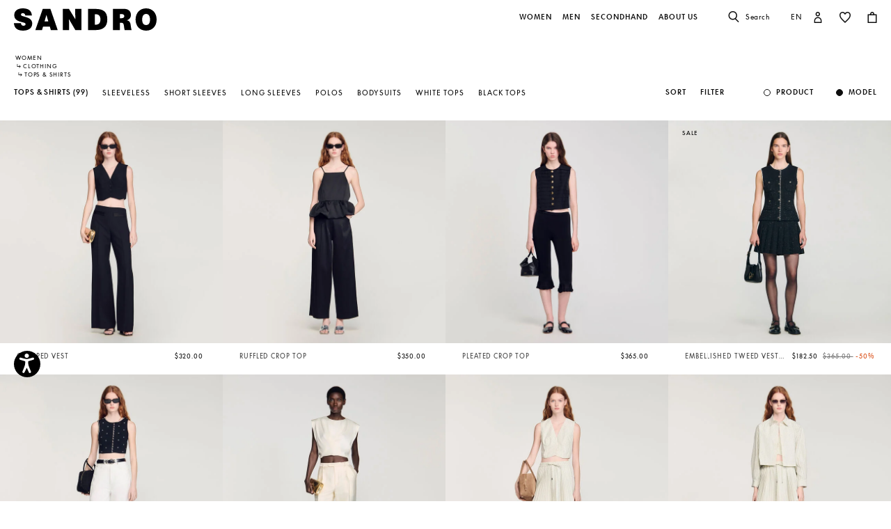

--- FILE ---
content_type: text/html;charset=UTF-8
request_url: https://us.sandro-paris.com/en/womens/clothing/tops-shirts/?start=24&sz=32
body_size: 44301
content:
<!DOCTYPE html>
<html lang="en">
<head>
<meta charset=UTF-8>


<title>Tops &amp; Shirts | Women | Sandro-paris.com</title>

<meta name="description" content="Discover our collection of Tops &amp; Shirts for women Sandro and express your style with just one piece. Free delivery and free return."/>
<meta name="keywords" content="SANDRO official website - Ready-to-wear"/>



    
        <meta property="og:type" content="siteweb">
    

    
        <meta name="twitter:card" content="summary_large_image">
    

    
        <meta name="twitter:title" content="Tops &amp; Shirts | Women | Sandro-paris.com | Sandro US">
    

    
        <meta property="og:site_name" content="Sandro Paris">
    

    
        <meta name="twitter:site" content="Sandro Paris">
    

    
        <meta name="twitter:description" content="Discover Tops &amp; Shirts on us.sandro-paris.com. Enjoy free shipping on all orders.">
    

    
        <meta property="og:locale" content="en_US">
    

    
        <meta property="og:url" content="https://us.sandro-paris.com/en/womens/clothing/tops-shirts/?start=24&amp;sz=32">
    

    
        <meta property="og:description" content="Discover Tops &amp; Shirts on us.sandro-paris.com. Enjoy free shipping on all orders.">
    


<meta http-equiv="x-ua-compatible" content="ie=edge">

<meta name="viewport" content="width=device-width, minimum-scale=1.0, maximum-scale=1.0">






    <meta name="google-site-verification" content="9VkJjkwt5Ft-24sV8Ie7YxrCKEEGa_dLbtv65ZHnibw" />




    <link rel="canonical" href="https://us.sandro-paris.com/en/womens/clothing/tops-shirts/?start=24&amp;sz=32"/>


<link rel="preload" href="/on/demandware.static/Sites-Sandro-US-Site/-/default/dwc6591978/fonts/SupremeLLTT-Bold.woff2" as="font" crossorigin />

<link rel="icon" type="image/png" href="/on/demandware.static/Sites-Sandro-US-Site/-/default/dw874adf7c/images/favicon-192x192.png" sizes="192x192" />
<link rel="icon" type="image/png" href="/on/demandware.static/Sites-Sandro-US-Site/-/default/dw048fddb5/images/favicon-32x32.png" sizes="32x32" />
<link rel="icon" type="image/png" href="/on/demandware.static/Sites-Sandro-US-Site/-/default/dwf746a3e6/images/favicon-16x16.png" sizes="16x16" />
<link rel="shortcut icon" href="/on/demandware.static/Sites-Sandro-US-Site/-/default/dwed876875/images/favicon.ico" />


<link rel="stylesheet" href="/on/demandware.static/Sites-Sandro-US-Site/-/en_US/v1769185583175/css/global.css" />








<link rel="alternate" hreflang="en-ca" href="https://ca.sandro-paris.com/en/womens/ready-to-wear/tops-shirts/?start=24&amp;sz=32" />



<link rel="alternate" hreflang="fr-ca" href="https://ca.sandro-paris.com/fr/femme/pret-a-porter/tops-chemises/?start=24&amp;sz=32" />



<link rel="alternate" hreflang="en-us" href="https://us.sandro-paris.com/en/womens/clothing/tops-shirts/?start=24&amp;sz=32" />







<link rel="stylesheet" href="/on/demandware.static/Sites-Sandro-US-Site/-/en_US/v1769185583175/css/skin/skin.css" />


<script type="text/javascript">
	//<![CDATA[
	(function() {
		function riskifiedBeaconLoad() {
			
			var store_domain = 'Sandro.com';
			var session_id = 'FvaHdcnhAr2U9nA-1KOrAVT0jdQDJScQxsI=';
			var url = ('https:' == document.location.protocol ? 'https://'
					: 'http://')
					+ "beacon.riskified.com?shop="
					+ store_domain
					+ "&sid="
					+ session_id;
			var s = document.createElement('script');
			s.type = 'text/javascript';
			s.async = true;
			s.src = url;
			var x = document.getElementsByTagName('script')[0];
			x.parentNode.insertBefore(s, x);
		}
		if (window.attachEvent)
			window.attachEvent('onload', riskifiedBeaconLoad)
		else
			window.addEventListener('load', riskifiedBeaconLoad, false);
	})();
	//]]>
</script>






<script>
    var datalayerCustomerData = {"login_status":false,"currencyCode":"USD","registered":false};
</script>


<script>
    var pageAction = 'searchshow';
    window.dataLayer = window.dataLayer || [];
    window.gtmEnabled = true;
    var orderId = -1;
    var dataLayerEvent = {"event":"view_content","platform_environment":"production","page_name":"Tops & Shirts | Women | Sandro-paris.com","page_type":"product list page","platform_brand":"sandro","platform_country":"US","checkout_type":"Not logged in","thematic_level1":"Woman","thematic_level2":"Woman_Clothes","user_phone_sha256":null,"platform_language":"EN"};
    var ga4DataLayerEvent = false;
    var gtmAsyncEvents = false;

    // In all cases except Order Confirmation, the data layer should be pushed, so default to that case
    var pushDataLayer = true;
    if (pageAction === 'orderconfirm') {
        orderId = getGA4OrderId(ga4DataLayerEvent);
        var ordersPushedToGoogle = getOrdersPushedToGoogle();
        var orderHasBeenPushedToGoogle = orderHasBeenPushedToGoogle(orderId, ordersPushedToGoogle);
        if (orderHasBeenPushedToGoogle) {
            // If the data has already been sent, let's not push it again.
            pushDataLayer = false;
        }
    }

    if (pushDataLayer) {
        if (dataLayerEvent) {
            dataLayer.push(Object.assign({}, dataLayerEvent, datalayerCustomerData));
        }

        if (ga4DataLayerEvent) {
            if (ga4DataLayerEvent.ecommerce && ga4DataLayerEvent.ecommerce.items && ga4DataLayerEvent.ecommerce.items.length > 0) {
                var currentItems = ga4DataLayerEvent.ecommerce.items;

                currentItems.forEach(currentItem => {
                    var selectItemSource = window.sessionStorage.getItem('selectItem');

                    if(!selectItemSource) {
                        selectItemSource = window.sessionStorage.getItem('cart-' + currentItem.item_variant);
                    }

                    if(selectItemSource) {
                        var sourceEvent = JSON.parse(selectItemSource);
                        currentItem.index = sourceEvent.index;
                        currentItem.item_list_name = sourceEvent.item_list_name;
                    }
                });

            }
            dataLayer.push({ ecommerce: null });
            dataLayer.push(ga4DataLayerEvent);
        }

        if (pageAction === 'orderconfirm') {
            // Add the orderId to the array of orders that is being stored in localStorage
            ordersPushedToGoogle.push(orderId);
            // The localStorage is what is used to prevent the duplicate send from mobile platforms
            window.localStorage.setItem('ordersPushedToGoogle', JSON.stringify(ordersPushedToGoogle));
        }
    }

    function getOrderId(dataLayer) {
        if ('ecommerce' in dataLayer) {
            if ('purchase' in dataLayer.ecommerce && 'actionField' in dataLayer.ecommerce.purchase &&
                'id' in dataLayer.ecommerce.purchase.actionField) {
                return dataLayer.ecommerce.purchase.actionField.id;
            }
        }

        return -1;
    }

    function getGA4OrderId(dataLayer) {
        if ('ecommerce' in dataLayer && 'transaction_id' in dataLayer.ecommerce) {
            return dataLayer.ecommerce.transaction_id;
        }

        return -1;
    }

    function getOrdersPushedToGoogle() {
        var ordersPushedToGoogleString = window.localStorage.getItem('ordersPushedToGoogle');
        if (ordersPushedToGoogleString && ordersPushedToGoogleString.length > 0) {
            return JSON.parse(ordersPushedToGoogleString);
        }

        return [];
    }

    function orderHasBeenPushedToGoogle(orderId, ordersPushedToGoogle) {
        if (orderId) {
            for (var index = 0; index < ordersPushedToGoogle.length; index++) {
                if (ordersPushedToGoogle[index] === orderId) {
                    return true;
                }
            }
        }

        return false;
    }
</script>

<!-- Google Tag Manager -->
<script>(function(w,d,s,l,i){w[l]=w[l]||[];w[l].push({'gtm.start':
new Date().getTime(),event:'gtm.js'});var f=d.getElementsByTagName(s)[0],
j=d.createElement(s),dl=l!='dataLayer'?'&l='+l:'';j.async=true;j.src=
'https://www.googletagmanager.com/gtm.js?id='+i+dl;f.parentNode.insertBefore(j,f);
})(window,document,'script','dataLayer','GTM-W9NTX2');</script>
<!-- End Google Tag Manager -->









<script type="text/javascript">


(function(){
window.ShopRunnerResources = {"SHOPRUNNER_SINGLE_SHIPPING_ADDRESS":"dwfrm_singleshipping_shippingAddress","SHOPRUNNER_STAGING_CONTENT":"staging-content.shoprunner.com","SHOPRUNNER_CONTENT_URL":"content.shoprunner.com","SHOPRUNNER_STORE_ID_INDEX":"SREDID=","SHOPRUNNER_COOKIE_TOKEN":"sr_token","SHOPRUNNER_CHECKOUT_API_ENDPOINT":"?method=getPRCart&pid=","SHOPRUNNER_CHECKOUT_API_QUANTITY_ENDPOINT":"shoprunener.chcekout.api.quantity.endpoint","SHOPRUNNER_CHECKOUT_API_DEFAULT_ENDPOINT":"?method=getPRCart"};
window.ShopRunnerUrls = {"SHOPRUNNER_START_CHECKOUT":"https://us.sandro-paris.com/on/demandware.store/Sites-Sandro-US-Site/en_US/ShopRunner-StartPRCheckout","SHOPRUNNER_VALIDATE_TOKEN":"https://us.sandro-paris.com/on/demandware.store/Sites-Sandro-US-Site/en_US/ShopRunner-ValidateToken","SHOPRUNNER_SIGNOUT":"https://us.sandro-paris.com/on/demandware.store/Sites-Sandro-US-Site/en_US/ShopRunner-SignOutSR"};
}());
</script>




<link rel="canonical" href="https://us.sandro-paris.com/en/womens/clothing/tops-shirts/?start=24&amp;sz=32"/>



<script type="text/javascript">//<!--
/* <![CDATA[ (head-active_data.js) */
var dw = (window.dw || {});
dw.ac = {
    _analytics: null,
    _events: [],
    _category: "",
    _searchData: "",
    _anact: "",
    _anact_nohit_tag: "",
    _analytics_enabled: "true",
    _timeZone: "US/Eastern",
    _capture: function(configs) {
        if (Object.prototype.toString.call(configs) === "[object Array]") {
            configs.forEach(captureObject);
            return;
        }
        dw.ac._events.push(configs);
    },
	capture: function() { 
		dw.ac._capture(arguments);
		// send to CQ as well:
		if (window.CQuotient) {
			window.CQuotient.trackEventsFromAC(arguments);
		}
	},
    EV_PRD_SEARCHHIT: "searchhit",
    EV_PRD_DETAIL: "detail",
    EV_PRD_RECOMMENDATION: "recommendation",
    EV_PRD_SETPRODUCT: "setproduct",
    applyContext: function(context) {
        if (typeof context === "object" && context.hasOwnProperty("category")) {
        	dw.ac._category = context.category;
        }
        if (typeof context === "object" && context.hasOwnProperty("searchData")) {
        	dw.ac._searchData = context.searchData;
        }
    },
    setDWAnalytics: function(analytics) {
        dw.ac._analytics = analytics;
    },
    eventsIsEmpty: function() {
        return 0 == dw.ac._events.length;
    }
};
/* ]]> */
// -->
</script>
<script type="text/javascript">//<!--
/* <![CDATA[ (head-cquotient.js) */
var CQuotient = window.CQuotient = {};
CQuotient.clientId = 'bcmw-Sandro-US';
CQuotient.realm = 'BCMW';
CQuotient.siteId = 'Sandro-US';
CQuotient.instanceType = 'prd';
CQuotient.locale = 'en_US';
CQuotient.fbPixelId = '__UNKNOWN__';
CQuotient.activities = [];
CQuotient.cqcid='';
CQuotient.cquid='';
CQuotient.cqeid='';
CQuotient.cqlid='';
CQuotient.apiHost='api.cquotient.com';
/* Turn this on to test against Staging Einstein */
/* CQuotient.useTest= true; */
CQuotient.useTest = ('true' === 'false');
CQuotient.initFromCookies = function () {
	var ca = document.cookie.split(';');
	for(var i=0;i < ca.length;i++) {
	  var c = ca[i];
	  while (c.charAt(0)==' ') c = c.substring(1,c.length);
	  if (c.indexOf('cqcid=') == 0) {
		CQuotient.cqcid=c.substring('cqcid='.length,c.length);
	  } else if (c.indexOf('cquid=') == 0) {
		  var value = c.substring('cquid='.length,c.length);
		  if (value) {
		  	var split_value = value.split("|", 3);
		  	if (split_value.length > 0) {
			  CQuotient.cquid=split_value[0];
		  	}
		  	if (split_value.length > 1) {
			  CQuotient.cqeid=split_value[1];
		  	}
		  	if (split_value.length > 2) {
			  CQuotient.cqlid=split_value[2];
		  	}
		  }
	  }
	}
}
CQuotient.getCQCookieId = function () {
	if(window.CQuotient.cqcid == '')
		window.CQuotient.initFromCookies();
	return window.CQuotient.cqcid;
};
CQuotient.getCQUserId = function () {
	if(window.CQuotient.cquid == '')
		window.CQuotient.initFromCookies();
	return window.CQuotient.cquid;
};
CQuotient.getCQHashedEmail = function () {
	if(window.CQuotient.cqeid == '')
		window.CQuotient.initFromCookies();
	return window.CQuotient.cqeid;
};
CQuotient.getCQHashedLogin = function () {
	if(window.CQuotient.cqlid == '')
		window.CQuotient.initFromCookies();
	return window.CQuotient.cqlid;
};
CQuotient.trackEventsFromAC = function (/* Object or Array */ events) {
try {
	if (Object.prototype.toString.call(events) === "[object Array]") {
		events.forEach(_trackASingleCQEvent);
	} else {
		CQuotient._trackASingleCQEvent(events);
	}
} catch(err) {}
};
CQuotient._trackASingleCQEvent = function ( /* Object */ event) {
	if (event && event.id) {
		if (event.type === dw.ac.EV_PRD_DETAIL) {
			CQuotient.trackViewProduct( {id:'', alt_id: event.id, type: 'raw_sku'} );
		} // not handling the other dw.ac.* events currently
	}
};
CQuotient.trackViewProduct = function(/* Object */ cqParamData){
	var cq_params = {};
	cq_params.cookieId = CQuotient.getCQCookieId();
	cq_params.userId = CQuotient.getCQUserId();
	cq_params.emailId = CQuotient.getCQHashedEmail();
	cq_params.loginId = CQuotient.getCQHashedLogin();
	cq_params.product = cqParamData.product;
	cq_params.realm = cqParamData.realm;
	cq_params.siteId = cqParamData.siteId;
	cq_params.instanceType = cqParamData.instanceType;
	cq_params.locale = CQuotient.locale;
	
	if(CQuotient.sendActivity) {
		CQuotient.sendActivity(CQuotient.clientId, 'viewProduct', cq_params);
	} else {
		CQuotient.activities.push({activityType: 'viewProduct', parameters: cq_params});
	}
};
/* ]]> */
// -->
</script>





    <script type="application/ld+json">
        {"@context":"http://schema.org/","@type":"BreadcrumbList","itemListElement":[{"@type":"ListItem","position":1,"name":"Accueil","item":"https://us.sandro-paris.com/"},{"@type":"ListItem","position":2,"name":"Women","item":"https://us.sandro-paris.com/en/womens/"},{"@type":"ListItem","position":3,"name":"Clothing","item":"https://us.sandro-paris.com/en/womens/clothing/"},{"@type":"ListItem","position":4,"name":"Tops & Shirts","item":"https://us.sandro-paris.com/en/womens/clothing/tops-shirts/"}]}
    </script>


    <script>
        var plpSchemaData={"@context":"https://schema.org","@type":"ItemList","itemListElement":[{"@type":"ListItem","position":1,"url":"https://us.sandro-paris.com/en/p/cropped-vest/SFPTO00871_20.html","name":"Cropped vest","image":"https://us.sandro-paris.com/dw/image/v2/BCMW_PRD/on/demandware.static/-/Sites-master-catalog/default/dwd0f414a7/images/hi-res/Sandro_SFPTO00871-20_F_1.jpg"},{"@type":"ListItem","position":2,"url":"https://us.sandro-paris.com/en/p/ruffled-crop-top/SFPTO00854_20.html","name":"Ruffled crop top","image":"https://us.sandro-paris.com/dw/image/v2/BCMW_PRD/on/demandware.static/-/Sites-master-catalog/default/dwe742cac8/images/hi-res/Sandro_SFPTO00854-20_F_1.jpg"},{"@type":"ListItem","position":3,"url":"https://us.sandro-paris.com/en/p/pleated-crop-top/SFPTO00795_20.html","name":"Pleated crop top","image":"https://us.sandro-paris.com/dw/image/v2/BCMW_PRD/on/demandware.static/-/Sites-master-catalog/default/dw55369b4d/images/hi-res/Sandro_SFPTO00795-20_F_1.jpg"},{"@type":"ListItem","position":4,"url":"https://us.sandro-paris.com/en/p/embellished-tweed-vest-top/SFPCA01230_20.html","name":"Embellished tweed vest top","image":"https://us.sandro-paris.com/dw/image/v2/BCMW_PRD/on/demandware.static/-/Sites-master-catalog/default/dwbce298c9/images/hi-res/Sandro_SFPCA01230-20_F_1.jpg"},{"@type":"ListItem","position":5,"url":"https://us.sandro-paris.com/en/p/jewelled-embroidered-knit-crop-top/SFPPU02752_20.html","name":"Jewelled embroidered knit crop top","image":"https://us.sandro-paris.com/dw/image/v2/BCMW_PRD/on/demandware.static/-/Sites-master-catalog/default/dw23ac0df5/images/hi-res/Sandro_SFPPU02752-20_F_1.jpg"},{"@type":"ListItem","position":6,"url":"https://us.sandro-paris.com/en/p/pleated-satin-crop-top/SFPTO00867_11.html","name":"Pleated satin crop top","image":"https://us.sandro-paris.com/dw/image/v2/BCMW_PRD/on/demandware.static/-/Sites-master-catalog/default/dw9a402ae7/images/hi-res/Sandro_SFPTO00867-11_F_1.jpg"},{"@type":"ListItem","position":7,"url":"https://us.sandro-paris.com/en/p/striped-rhinestone-crop-top/SFPTO00877_11.html","name":"Striped rhinestone crop top","image":"https://us.sandro-paris.com/dw/image/v2/BCMW_PRD/on/demandware.static/-/Sites-master-catalog/default/dwb533b3a9/images/hi-res/Sandro_SFPTO00877-11_F_1.jpg"},{"@type":"ListItem","position":8,"url":"https://us.sandro-paris.com/en/p/striped-rhinestone-shirt/SFPCM01610_11.html","name":"Striped rhinestone shirt","image":"https://us.sandro-paris.com/dw/image/v2/BCMW_PRD/on/demandware.static/-/Sites-master-catalog/default/dw88db508f/images/hi-res/Sandro_SFPCM01610-11_F_1.jpg"},{"@type":"ListItem","position":9,"url":"https://us.sandro-paris.com/en/p/sequin-cropped-vest/SFPTO00746_11.html","name":"Sequin cropped vest","image":"https://us.sandro-paris.com/dw/image/v2/BCMW_PRD/on/demandware.static/-/Sites-master-catalog/default/dw3feb9c13/images/hi-res/Sandro_SFPTO00746-11_F_1.jpg"},{"@type":"ListItem","position":10,"url":"https://us.sandro-paris.com/en/p/satin-bow-crop-top/SFPTO00859_11.html","name":"Satin bow crop top","image":"https://us.sandro-paris.com/dw/image/v2/BCMW_PRD/on/demandware.static/-/Sites-master-catalog/default/dwfa76fc33/images/hi-res/Sandro_SFPTO00859-11_F_1.jpg"},{"@type":"ListItem","position":11,"url":"https://us.sandro-paris.com/en/p/zipped-peplum-shirt/SFPCM01583_10.html","name":"Zipped peplum shirt","image":"https://us.sandro-paris.com/dw/image/v2/BCMW_PRD/on/demandware.static/-/Sites-master-catalog/default/dwcf5ebe23/images/hi-res/Sandro_SFPCM01583-10_F_1.jpg"},{"@type":"ListItem","position":12,"url":"https://us.sandro-paris.com/en/p/beaded-ribbed-vest-top/SFPTS01762_10.html","name":"Beaded ribbed vest top","image":"https://us.sandro-paris.com/dw/image/v2/BCMW_PRD/on/demandware.static/-/Sites-master-catalog/default/dwda1fa960/images/hi-res/Sandro_SFPTS01762-10_F_1.jpg"},{"@type":"ListItem","position":13,"url":"https://us.sandro-paris.com/en/p/horse-embroidery-cotton-t-shirt/SFPTS01777_10.html","name":"Horse embroidery cotton T-shirt","image":"https://us.sandro-paris.com/dw/image/v2/BCMW_PRD/on/demandware.static/-/Sites-master-catalog/default/dwe767fb8a/images/hi-res/Sandro_SFPTS01777-10_F_1.jpg"},{"@type":"ListItem","position":14,"url":"https://us.sandro-paris.com/en/p/check-smocked-shirt/SFPTS01798_D251.html","name":"Check smocked shirt","image":"https://us.sandro-paris.com/dw/image/v2/BCMW_PRD/on/demandware.static/-/Sites-master-catalog/default/dwbf59684b/images/hi-res/Sandro_SFPTS01798-D251_F_1.jpg"},{"@type":"ListItem","position":15,"url":"https://us.sandro-paris.com/en/p/smocked-long-sleeved-shirt/SFPTS01714_B275.html","name":"Smocked long-sleeved shirt","image":"https://us.sandro-paris.com/dw/image/v2/BCMW_PRD/on/demandware.static/-/Sites-master-catalog/default/dw7919a587/images/hi-res/Sandro_SFPTS01714-B275_F_1.jpg"},{"@type":"ListItem","position":16,"url":"https://us.sandro-paris.com/en/p/striped-shirt/SFPCM01544_40.html","name":"Striped shirt","image":"https://us.sandro-paris.com/dw/image/v2/BCMW_PRD/on/demandware.static/-/Sites-master-catalog/default/dw993a74a5/images/hi-res/Sandro_SFPCM01544-40_F_1.jpg"},{"@type":"ListItem","position":17,"url":"https://us.sandro-paris.com/en/p/rhinestone-t-shirt/SFPTS01747_24.html","name":"Rhinestone T-shirt","image":"https://us.sandro-paris.com/dw/image/v2/BCMW_PRD/on/demandware.static/-/Sites-master-catalog/default/dw5ce6e00b/images/hi-res/Sandro_SFPTS01747-24_F_1.jpg"},{"@type":"ListItem","position":18,"url":"https://us.sandro-paris.com/en/p/knit-and-denim-top/SFPPU02641_44.html","name":"Knit and denim top","image":"https://us.sandro-paris.com/dw/image/v2/BCMW_PRD/on/demandware.static/-/Sites-master-catalog/default/dw224c6a70/images/hi-res/Sandro_SFPPU02641-44_F_1.jpg"},{"@type":"ListItem","position":19,"url":"https://us.sandro-paris.com/en/p/crochet-detail-knit-top/SFPPU02836_40.html","name":"Crochet detail knit top","image":"https://us.sandro-paris.com/dw/image/v2/BCMW_PRD/on/demandware.static/-/Sites-master-catalog/default/dw73578eed/images/hi-res/Sandro_SFPPU02836-40_F_1.jpg"},{"@type":"ListItem","position":20,"url":"https://us.sandro-paris.com/en/p/two-tone-plaid-shirt/SFPCM01469_G253.html","name":"Two-tone plaid shirt","image":"https://us.sandro-paris.com/dw/image/v2/BCMW_PRD/on/demandware.static/-/Sites-master-catalog/default/dw6927650b/images/hi-res/Sandro_SFPCM01469-G253_F_1.jpg"},{"@type":"ListItem","position":21,"url":"https://us.sandro-paris.com/en/p/tweed-vest/SFPTO00873_G023.html","name":"Tweed vest","image":"https://us.sandro-paris.com/dw/image/v2/BCMW_PRD/on/demandware.static/-/Sites-master-catalog/default/dw9823baf7/images/hi-res/Sandro_SFPTO00873-G023_F_1.jpg"},{"@type":"ListItem","position":22,"url":"https://us.sandro-paris.com/en/p/striped-shirt-with-detachable-tie/SFPCM01538_C113.html","name":"Striped shirt with detachable tie","image":"https://us.sandro-paris.com/dw/image/v2/BCMW_PRD/on/demandware.static/-/Sites-master-catalog/default/dw9d5e26d7/images/hi-res/Sandro_SFPCM01538-C113_F_1.jpg"},{"@type":"ListItem","position":23,"url":"https://us.sandro-paris.com/en/p/cropped-shirt-with-detachable-tie/SFPCM01521_47.html","name":"Cropped shirt with detachable tie","image":"https://us.sandro-paris.com/dw/image/v2/BCMW_PRD/on/demandware.static/-/Sites-master-catalog/default/dwd7109bfe/images/hi-res/Sandro_SFPCM01521-47_F_1.jpg"},{"@type":"ListItem","position":24,"url":"https://us.sandro-paris.com/en/p/polo-shirt-with-decorative-buttons/SFPTS01618_34.html","name":"Polo shirt with decorative buttons","image":"https://us.sandro-paris.com/dw/image/v2/BCMW_PRD/on/demandware.static/-/Sites-master-catalog/default/dwd2365545/images/hi-res/Sandro_SFPTS01618-34_F_1.jpg"},{"@type":"ListItem","position":25,"url":"https://us.sandro-paris.com/en/p/ruffled-knit-crop-top/SFPPU02724_20.html","name":"Ruffled knit crop top","image":"https://us.sandro-paris.com/dw/image/v2/BCMW_PRD/on/demandware.static/-/Sites-master-catalog/default/dw573c3eb8/images/hi-res/Sandro_SFPPU02724-20_F_1.jpg"},{"@type":"ListItem","position":26,"url":"https://us.sandro-paris.com/en/p/decorative-buttoned-crop-top/SFPTO00817_20.html","name":"Decorative buttoned crop top","image":"https://us.sandro-paris.com/dw/image/v2/BCMW_PRD/on/demandware.static/-/Sites-master-catalog/default/dw02f2d544/images/hi-res/Sandro_SFPTO00817-20_F_1.jpg"},{"@type":"ListItem","position":27,"url":"https://us.sandro-paris.com/en/p/button-detail-cropped-knit-top/SFPPU02639_20.html","name":"Button detail cropped knit top","image":"https://us.sandro-paris.com/dw/image/v2/BCMW_PRD/on/demandware.static/-/Sites-master-catalog/default/dwa3c45357/images/hi-res/Sandro_SFPPU02639-20_F_1.jpg"},{"@type":"ListItem","position":28,"url":"https://us.sandro-paris.com/en/p/pleated-cropped-shirt/SFPCM01542_10.html","name":"Pleated cropped shirt","image":"https://us.sandro-paris.com/dw/image/v2/BCMW_PRD/on/demandware.static/-/Sites-master-catalog/default/dwc126e47e/images/hi-res/Sandro_SFPCM01542-10_F_1.jpg"},{"@type":"ListItem","position":29,"url":"https://us.sandro-paris.com/en/p/striped-rhinestone-polo/SFPTS01701_G023.html","name":"Striped rhinestone polo","image":"https://us.sandro-paris.com/dw/image/v2/BCMW_PRD/on/demandware.static/-/Sites-master-catalog/default/dw24f6c1e5/images/hi-res/Sandro_SFPTS01701-G023_F_1.jpg"},{"@type":"ListItem","position":30,"url":"https://us.sandro-paris.com/en/p/plaid-and-pearl-collar-shirt/SFPCM01528_A455.html","name":"Plaid and pearl collar shirt","image":"https://us.sandro-paris.com/dw/image/v2/BCMW_PRD/on/demandware.static/-/Sites-master-catalog/default/dwedde651a/images/hi-res/Sandro_SFPCM01528-A455_F_1.jpg"},{"@type":"ListItem","position":31,"url":"https://us.sandro-paris.com/en/p/checkered-shirt-with-removable-tie/SFPCM01514_420.html","name":"Checkered shirt with removable tie","image":"https://us.sandro-paris.com/dw/image/v2/BCMW_PRD/on/demandware.static/-/Sites-master-catalog/default/dwe3f95b77/images/hi-res/Sandro_SFPCM01514-420_F_1.jpg"},{"@type":"ListItem","position":32,"url":"https://us.sandro-paris.com/en/p/cropped-shirt-with-removable-tie/SFPCM01500_40.html","name":"Cropped shirt with removable tie","image":"https://us.sandro-paris.com/dw/image/v2/BCMW_PRD/on/demandware.static/-/Sites-master-catalog/default/dw0f8d5d2d/images/hi-res/Sandro_SFPCM01500-40_F_1.jpg"}]}
    </script>


    <script type="application/ld+json">
        {"@context":"https://schema.org","@type":"ItemList","itemListElement":[{"@type":"ImageObject","name":"Cropped vest","description":"Discover our collection of Tops & Shirts for women Sandro and express your style with just one piece. Free delivery and free return.","caption":"Cropped vest Sandro – Official Website","contentUrl":"https://us.sandro-paris.com/dw/image/v2/BCMW_PRD/on/demandware.static/-/Sites-master-catalog/default/dwd0f414a7/images/hi-res/Sandro_SFPTO00871-20_F_1.jpg"}]}
    </script>


    <script type="application/ld+json">
        {"@context":"https://schema.org","@type":"Product","url":"https://us.sandro-paris.com/en/womens/clothing/tops-shirts/","image":"https://us.sandro-paris.com/dw/image/v2/BCMW_PRD/on/demandware.static/-/Sites-master-catalog/default/dwd0f414a7/images/hi-res/Sandro_SFPTO00871-20_F_1.jpg","name":"Tops & Shirts","description":"Discover Tops & Shirts on us.sandro-paris.com. Enjoy free shipping on all orders.","brand":{"@type":"Brand","name":"Sandro – Official Website"},"offers":{"@type":"AggregateOffer","priceCurrency":"USD","lowPrice":67.5,"highPrice":480,"offerCount":99,"url":"https://us.sandro-paris.com/en/womens/clothing/tops-shirts/","seller":{"@type":"Organization","name":"Sandro – Official Website"}}}
    </script>






<!--[if gt IE 9]><!-->
<script>//common/scripts.isml</script>
<script defer type="text/javascript" src="/on/demandware.static/Sites-Sandro-US-Site/-/en_US/v1769185583175/js/main.js"></script>

    <script defer type="text/javascript" src="/on/demandware.static/Sites-Sandro-US-Site/-/en_US/v1769185583175/js/search.js"
        
        >
    </script>

    <script defer type="text/javascript" src="/on/demandware.static/Sites-Sandro-US-Site/-/en_US/v1769185583175/js/scrollPlp.js"
        
        >
    </script>


<!--<![endif]-->

<script defer src="/on/demandware.static/Sites-Sandro-US-Site/-/en_US/v1769185583175/js/tagmanager.js"></script>
</head>
<body>
<!-- Google Tag Manager (noscript) -->
<noscript><iframe src="https://www.googletagmanager.com/ns.html?id=GTM-W9NTX2"
height="0" width="0" style="display:none;visibility:hidden"></iframe></noscript>
<!-- End Google Tag Manager (noscript) -->






<div class="page" data-action="Search-Show" data-querystring="cgid=Woman_Clothes_TopsShirts&amp;start=24&amp;sz=32" data-currency="USD" data-top-header="" >


    


    


    


    








<div class="header-banner slide-up d-none secondary-font-light-l-md position-relative">
    <div class="container">
        <div class="content">
            
                
	 


	<div class="html-slot-container">
    
        
        
                <div class="header-promotion-inner"  >
                    <p><span style="color:#ffffff;">SALE - NEW STYLES ADDED</span></p>
<p><span style="color:#ffffff;">Up to 50% off the Winter Collection</span></p>

<p><u><a href="https://us.sandro-paris.com/en/womens/sale/see-all/"><span style="color:#ffffff;">Shop Women</span></a></u><span style="color:#ffffff;">&nbsp; &nbsp;</span><u><a href="https://us.sandro-paris.com/en/mens/sale/see-all/"><span style="color:#ffffff;">Shop Men</span></a></u></p>
                </div>
        
    
</div>
 
	
            
        </div>
        <div class="close-button position-absolute">
            <button type="button" class="close"
                aria-label="Close header banner">
                <i class="ico-close"></i>
            </button>
        </div>
    </div>
</div>
<header class="page-header-main theme-white bg-transparent" data-mobile-classes="theme-black bg-white" data-desktop-classes="theme-white bg-transparent">
    <nav>
        <div class="header container js-header-container ">
            <div class="header-top-content">
                <div class="d-flex">
                    <div class="content-logo mr-auto col-6 col-sm-4">
                        <div class="navbar-header">
                            <a class="logo-home brand-logo" href="/" title="SANDRO official website - Ready-to-wear">
    
        
        
        <svg class="img-fluid w-100"
            width="435"
            height="68"
            viewBox="0 0 435 68"
            data-default-bg="black"
            data-default-bg-mobile="black"
            title="Logo SANDRO official website - Ready-to-wear Home"
            alt="Logo SANDRO official website - Ready-to-wear">
            <use href="/on/demandware.static/Sites-Sandro-US-Site/-/default/dw2859fb3c/images/brand-logo-nofill.svg#Calque_1" fill="white" width="435" height="68" />
        </svg>
    
</a>

                        </div>
                    </div>
                    <div class="header-navigation-links col-6 col-sm-8 mb-sm-3">
                        <div class="row header-links-navigation ">
                            <div class="d-flex justify-content-end align-items-center w-100">
                                <div class="d-none d-md-block main-menu navbar-toggleable-sm menu-toggleable-left multilevel-dropdown" id="sg-navbar-collapse">
                                    <div class="row">
                                        







<div class="navbar navbar-expand-md bg-inverse">
    <div class="close-menu d-lg-none">
		<div class="logo-placeholder content-logo col-6 col-sm-4">
			<a href="/" title="SANDRO official website - Ready-to-wear Home">
					<img src="/on/demandware.static/Sites-Sandro-US-Site/-/default/dwd3ee2627/images/brand-logo/logo-sandro-white.svg" class="img-fluid" width="435" height="68"
						title="Logo SANDRO official website - Ready-to-wear" alt="Logo SANDRO official website - Ready-to-wear" />
			</a>
		</div>
        <div class="back position-absolute main-back">
            <button role="button" aria-label="Back to previous menu">
			<i class="ico-arrow-left position-relative d-md-none"></i>
            </button>
        </div>
        <div class="close-button position-absolute">
            <button role="button" aria-label="Close Menu">
               <i class="ico-close"></i>
            </button>
        </div>
    </div>
    <div class="menu-group" role="navigation">
        <ul class="nav navbar-nav" role="menu">
            
	 

	
            
                
                    
                        <li class="nav-item dropdown top-menu-link" role="presentation">
                            <a href="https://us.sandro-paris.com/en/womens/clothing/all-clothing/" id="Woman" class="nav-link dropdown-toggle category-level-1  " role="button" data-toggle="dropdown" aria-haspopup="true" aria-expanded="false" tabindex="0" >
							<span class="position-relative">Women</span>
							<i class="ico-arrow-right d-md-none"></i>
							</a>
                            
                            

<div class="dropdown-menu main-menu-submenu" role="menu" aria-hidden="true" aria-label="Woman">
	<div class="row sub-category-root">
		<div class="col-md-4 d-none d-md-block">
			<div class="menu-push-l1-wrapper  d-none" data-categoryid="Woman_NewIn">
				
	 

	
			</div>

			
				<div class="menu-push-l2-wrapper d-none" data-categoryid="Woman_NewIn">
					
	 


	
	
		
		
			<div class="promotion-pushContent position-relative hidden-sm-down">
				
					<p class="promotion-push-text position-absolute bottom-0 end-0 mb-3 mr-5">
						

						<span class="push-text" style="color:#ffffff;">
							Women's New Collection
						</span>
					</p>
				
				<a href="https://us.sandro-paris.com/en/womens/new-in/this-week/">
					
						<img loading="lazy" src="/on/demandware.static/-/Library-Sites-Sandro-Shared/default/dw44cce82c/Megamenu/IN_MENU_E26_NEWIN_F.jpg" width="637" height="637" class="category-push-image w-100" alt="Women's New Collection" />
					
				</a>
			</div>
		
	

 
	
				</div>
			
				<div class="menu-push-l2-wrapper d-none" data-categoryid="Woman_Clothes">
					
	 


	
	
		
		
			<div class="promotion-pushContent position-relative hidden-sm-down">
				
					<p class="promotion-push-text position-absolute bottom-0 end-0 mb-3 mr-5">
						

						<span class="push-text" style="color:#FFFFFF;">
							Clothing
						</span>
					</p>
				
				<a href="https://us.sandro-paris.com/en/womens/clothing/all-clothing/">
					
						<img loading="lazy" src="/on/demandware.static/-/Library-Sites-Sandro-Shared/default/dwefe318f4/Megamenu/PAP_F_SS26.jpg" width="637" height="637" class="category-push-image w-100" alt="Clothing" />
					
				</a>
			</div>
		
	

 
	
				</div>
			
				<div class="menu-push-l2-wrapper d-none" data-categoryid="Woman_Shoes">
					
	 


	
	
		
		
			<div class="promotion-pushContent position-relative hidden-sm-down">
				
					<p class="promotion-push-text position-absolute bottom-0 end-0 mb-3 mr-5">
						

						<span class="push-text" style="color:#000000;">
							Shoes
						</span>
					</p>
				
				<a href="https://us.sandro-paris.com/en/womens/shoes/all-shoes/">
					
						<img loading="lazy" src="/on/demandware.static/-/Library-Sites-Sandro-Shared/default/dwf55c5c09/Megamenu/CHAUSSURES_F_SS26.jpg" width="637" height="637" class="category-push-image w-100" alt="Shoes" />
					
				</a>
			</div>
		
	

 
	
				</div>
			
				<div class="menu-push-l2-wrapper d-none" data-categoryid="Woman_Bags">
					
	 


	
	
		
		
			<div class="promotion-pushContent position-relative hidden-sm-down">
				
					<p class="promotion-push-text position-absolute bottom-0 end-0 mb-3 mr-5">
						

						<span class="push-text" style="color:#000000;">
							Bags
						</span>
					</p>
				
				<a href="https://us.sandro-paris.com/en/womens/bags-accessories/all-bags/">
					
						<img loading="lazy" src="/on/demandware.static/-/Library-Sites-Sandro-Shared/default/dwd8019800/Megamenu/SAC_F_SS26.jpg" width="637" height="637" class="category-push-image w-100" alt="Bags" />
					
				</a>
			</div>
		
	

 
	
				</div>
			
				<div class="menu-push-l2-wrapper d-none" data-categoryid="Woman_Accessories">
					
	 


	
	
		
		
			<div class="promotion-pushContent position-relative hidden-sm-down">
				
					<p class="promotion-push-text position-absolute bottom-0 end-0 mb-3 mr-5">
						

						<span class="push-text" style="color:#000000;">
							Accessories
						</span>
					</p>
				
				<a href="https://us.sandro-paris.com/en/womens/bags-accessories/all-accessories/">
					
						<img loading="lazy" src="/on/demandware.static/-/Library-Sites-Sandro-Shared/default/dwd0dfaee0/Megamenu/ACCESSOIRES_F_SS26.jpg" width="637" height="637" class="category-push-image w-100" alt="Accessories" />
					
				</a>
			</div>
		
	

 
	
				</div>
			
				<div class="menu-push-l2-wrapper d-none" data-categoryid="Woman_Sale_US">
					
	 


	
	
		
		
			<div class="promotion-pushContent position-relative hidden-sm-down">
				
					<p class="promotion-push-text position-absolute bottom-0 end-0 mb-3 mr-5">
						

						<span class="push-text" style="color:#000000;">
							SALE - UP TO 50% OFF
						</span>
					</p>
				
				<a href="https://us.sandro-paris.com/en/womens/sale/see-all/">
					
						<img loading="lazy" src="/on/demandware.static/-/Library-Sites-Sandro-Shared/default/dwdba560b9/Megamenu/HP_IMAGE-MENU_V2_F.jpg" width="637" height="637" class="category-push-image w-100" alt="SALE - UP TO 50% OFF" />
					
				</a>
			</div>
		
	

 
	
				</div>
			
				<div class="menu-push-l2-wrapper d-none" data-categoryid="Woman_SecondHand">
					
	 


	
	
		
		
			<div class="promotion-pushContent position-relative hidden-sm-down">
				
				<a href="https://secondhand.sandro-paris.com/">
					
						<img loading="lazy" src="/on/demandware.static/-/Library-Sites-Sandro-Shared/default/dw4459e043/Megamenu/INMENU_SECONDHAND.jpg" width="637" height="637" class="category-push-image w-100" alt="null" />
					
				</a>
			</div>
		
	

 
	
				</div>
			
		</div>

		<div class="col-md-8">
			<div class="row h-100">
				<ul class="category-level-2 col-sm-3" role="menu" aria-hidden="true" aria-label="Woman">
					
						<li class="dropdown-item level-2" role="presentation">
							
							
								<a href="https://us.sandro-paris.com/en/womens/new-in/this-week/" id="Woman_NewIn" role="menuitem" class="dropdown-link nev-link-item level-2-link  " data-toggle="dropdown" tabindex="0" >New In
									
									
										<i class="ico-arrow-right d-md-none"></i>
									
								</a>
							
						</li>
					
						<li class="dropdown-item level-2" role="presentation">
							
							
								<a href="https://us.sandro-paris.com/en/womens/clothing/all-clothing/" id="Woman_Clothes" role="menuitem" class="dropdown-link nev-link-item level-2-link  " data-toggle="dropdown" tabindex="0" >Clothing
									
									
										<i class="ico-arrow-right d-md-none"></i>
									
								</a>
							
						</li>
					
						<li class="dropdown-item level-2" role="presentation">
							
							
								<a href="https://us.sandro-paris.com/en/womens/shoes/all-shoes/" id="Woman_Shoes" role="menuitem" class="dropdown-link nev-link-item level-2-link  " data-toggle="dropdown" tabindex="0" >Shoes
									
									
										<i class="ico-arrow-right d-md-none"></i>
									
								</a>
							
						</li>
					
						<li class="dropdown-item level-2" role="presentation">
							
							
								<a href="https://us.sandro-paris.com/en/womens/bags-accessories/all-bags/" id="Woman_Bags" role="menuitem" class="dropdown-link nev-link-item level-2-link  " data-toggle="dropdown" tabindex="0" >Bags
									
									
										<i class="ico-arrow-right d-md-none"></i>
									
								</a>
							
						</li>
					
						<li class="dropdown-item level-2" role="presentation">
							
							
								<a href="https://us.sandro-paris.com/en/womens/bags-accessories/all-accessories/" id="Woman_Accessories" role="menuitem" class="dropdown-link nev-link-item level-2-link  " data-toggle="dropdown" tabindex="0" >Accessories
									
									
										<i class="ico-arrow-right d-md-none"></i>
									
								</a>
							
						</li>
					
						<li class="dropdown-item level-2" role="presentation">
							
							
								<a href="https://us.sandro-paris.com/en/womens/sale/see-all/" id="Woman_Sale_US" role="menuitem" class="dropdown-link nev-link-item level-2-link  " data-toggle="dropdown" tabindex="0" style="color:#c32b06">Sale
									
									
										<i class="ico-arrow-right d-md-none"></i>
									
								</a>
							
						</li>
					
						<li class="dropdown-item level-2" role="presentation">
							
							
								<span data-href="aHR0cHM6Ly9zZWNvbmRoYW5kLnNhbmRyby1wYXJpcy5jb20vP2ludGVybl9jYW1wYWlnbj1zYW5kcm8tZ2xvYmFsJmludGVybmFsX2Fzc2V0PW5hdi10b3Atc2Vjb25kaGFuZA==" id="Woman_SecondHand" role="menuitem" class="dropdown-link nev-link-item level-2-link obfuscated-category menu-spacer" data-toggle="dropdown" data-original-link="https://secondhand.sandro-paris.com/?intern_campaign=sandro-global&amp;internal_asset=nav-top-secondhand" tabindex="0" >Secondhand
									
									
										<i class="ico-arrow-right d-md-none"></i>
									
								</span>
							
						</li>
					
				</ul>

				
					<div class="category-level-3 col-9 d-none" role="menu" aria-hidden="true" aria-label="Woman_NewIn" data-categoryid="Woman_NewIn">
						<ul class="row">
							
								
									<li class="level-3 col-4">
										<ul>
											<li class="dropdown-item level-3" role="presentation">
												<label id="Woman_NewIn_Selections" role="menuitem" class="dropdown-link nev-label-text heading-link " tabindex="0" >Selections
													
												</label>
												
													<ul class="level-4">
														
															<li class="dropdown-item level-4" role="presentation">
																
																
																	<a href="/en/womens/new-in/this-week/" id="Woman_NewIn_ThisWeek_US" role="menuitem" class="dropdown-link nev-link-item level-4-link " tabindex="0" >
																		This week
																	
																	</a>
																
															</li>
														
															<li class="dropdown-item level-4" role="presentation">
																
																
																	<a href="/en/womens/new-in/spring-summer-collection-all/" id="Woman_NewIn_SpringSummer" role="menuitem" class="dropdown-link nev-link-item level-4-link " tabindex="0" >
																		Spring/Summer Collection
																	
																		<img class="position-absolute navbar-new-badge" src="https://us.sandro-paris.com/on/demandware.static/-/Library-Sites-Sandro-Shared/default/dw52660b8a/images/cat-badge-new.svg/" alt="New"/>
																	
																	</a>
																
															</li>
														
															<li class="dropdown-item level-4" role="presentation">
																
																
																	<a href="https://us.sandro-paris.com/en/womens/bags-accessories/mambo-collection/" id="Woman_NewIn_Mambo_Redirect" role="menuitem" class="dropdown-link nev-link-item level-4-link " tabindex="0" >
																		Mambo Bag Collection
																	
																	</a>
																
															</li>
														
															<li class="dropdown-item level-4" role="presentation">
																
																
																	<a href="/en/womens/new-in/lny/" id="Woman_NewIn_LNY" role="menuitem" class="dropdown-link nev-link-item level-4-link " tabindex="0" >
																		Lunar New Year
																	
																		<img class="position-absolute navbar-new-badge" src="https://us.sandro-paris.com/on/demandware.static/-/Library-Sites-Sandro-Shared/default/dw52660b8a/images/cat-badge-new.svg/" alt="New"/>
																	
																	</a>
																
															</li>
														
															<li class="dropdown-item level-4" role="presentation">
																
																
																	<a href="/en/womens/new-in/signature-workwear/" id="Woman_NewIn_Summer_Workwear" role="menuitem" class="dropdown-link nev-link-item level-4-link " tabindex="0" >
																		Luxe Workwear Layers
																	
																	</a>
																
															</li>
														
															<li class="dropdown-item level-4" role="presentation">
																
																
																	<a href="/en/womens/new-in/ceremony/" id="Woman_NewIn_ThisWeek_Special_Occasion" role="menuitem" class="dropdown-link nev-link-item level-4-link " tabindex="0" >
																		Special Occasion
																	
																	</a>
																
															</li>
														
															<li class="dropdown-item level-4" role="presentation">
																
																
																	<a href="/en/womens/new-in/best-sellers/" id="Women_NewIn_BestSellers" role="menuitem" class="dropdown-link nev-link-item level-4-link " tabindex="0" >
																		Best Sellers
																	
																	</a>
																
															</li>
														
													</ul>
												
											</li>
										</ul>
									</li>
								
							
						</ul>
					</div>
				
					<div class="category-level-3 col-9 d-none" role="menu" aria-hidden="true" aria-label="Woman_Clothes" data-categoryid="Woman_Clothes">
						<ul class="row">
							
								
									<li class="level-3 col-4">
										<ul>
											<li class="dropdown-item level-3" role="presentation">
												<label id="Woman_Clothes_Products" role="menuitem" class="dropdown-link nev-label-text heading-link " tabindex="0" >Categories
													
												</label>
												
													<ul class="level-4">
														
															<li class="dropdown-item level-4" role="presentation">
																
																
																	<a href="/en/womens/clothing/all-clothing/" id="Woman_Clothes_All" role="menuitem" class="dropdown-link nev-link-item level-4-link " tabindex="0" >
																		All Clothing
																	
																	</a>
																
															</li>
														
															<li class="dropdown-item level-4" role="presentation">
																
																
																	<a href="/en/womens/clothing/dresses/" id="Woman_Clothes_Dresses" role="menuitem" class="dropdown-link nev-link-item level-4-link " tabindex="0" >
																		Dresses
																	
																	</a>
																
															</li>
														
															<li class="dropdown-item level-4" role="presentation">
																
																
																	<a href="/en/womens/clothing/tops-shirts/" id="Woman_Clothes_TopsShirts" role="menuitem" class="dropdown-link nev-link-item level-4-link " tabindex="0" >
																		Tops &amp; Shirts
																	
																	</a>
																
															</li>
														
															<li class="dropdown-item level-4" role="presentation">
																
																
																	<a href="/en/womens/clothing/t-shirts/" id="Woman_Clothes_Tshirts" role="menuitem" class="dropdown-link nev-link-item level-4-link " tabindex="0" >
																		T-shirts
																	
																	</a>
																
															</li>
														
															<li class="dropdown-item level-4" role="presentation">
																
																
																	<a href="/en/womens/clothing/sweaters-cardigans/" id="Woman_Clothes_Sweaters" role="menuitem" class="dropdown-link nev-link-item level-4-link " tabindex="0" >
																		Sweaters &amp; Cardigans
																	
																	</a>
																
															</li>
														
															<li class="dropdown-item level-4" role="presentation">
																
																
																	<a href="/en/womens/clothing/jackets-blazers/" id="Woman_Clothes_JacketsBlazers" role="menuitem" class="dropdown-link nev-link-item level-4-link " tabindex="0" >
																		Jackets &amp; Blazers
																	
																	</a>
																
															</li>
														
															<li class="dropdown-item level-4" role="presentation">
																
																
																	<a href="/en/womens/clothing/coats/" id="Woman_Clothes_Coats" role="menuitem" class="dropdown-link nev-link-item level-4-link " tabindex="0" >
																		Coats &amp; Trenches
																	
																	</a>
																
															</li>
														
															<li class="dropdown-item level-4" role="presentation">
																
																
																	<a href="/en/womens/clothing/denim/" id="Woman_Clothes_Denim" role="menuitem" class="dropdown-link nev-link-item level-4-link " tabindex="0" >
																		Denim
																	
																	</a>
																
															</li>
														
															<li class="dropdown-item level-4" role="presentation">
																
																
																	<a href="/en/womens/clothing/pants/" id="Woman_Clothes_Pants" role="menuitem" class="dropdown-link nev-link-item level-4-link " tabindex="0" >
																		Pants
																	
																	</a>
																
															</li>
														
															<li class="dropdown-item level-4" role="presentation">
																
																
																	<a href="/en/womens/clothing/skirts-shorts/" id="Woman_Clothes_SkirtsShorts" role="menuitem" class="dropdown-link nev-link-item level-4-link " tabindex="0" >
																		Skirts &amp; Shorts
																	
																	</a>
																
															</li>
														
															<li class="dropdown-item level-4" role="presentation">
																
																
																	<a href="/en/womens/clothing/matching-sets/" id="Woman_Clothes_MatchingSets" role="menuitem" class="dropdown-link nev-link-item level-4-link " tabindex="0" >
																		Matching Sets
																	
																	</a>
																
															</li>
														
															<li class="dropdown-item level-4" role="presentation">
																
																
																	<a href="/en/womens/clothing/jumpsuits/" id="Woman_Clothes_Jumpsuits" role="menuitem" class="dropdown-link nev-link-item level-4-link " tabindex="0" >
																		Jumpsuits
																	
																	</a>
																
															</li>
														
													</ul>
												
											</li>
										</ul>
									</li>
								
									<li class="level-3 col-4">
										<ul>
											<li class="dropdown-item level-3" role="presentation">
												<label id="Woman_Clothes_Selections" role="menuitem" class="dropdown-link nev-label-text heading-link " tabindex="0" >Selections
													
												</label>
												
													<ul class="level-4">
														
															<li class="dropdown-item level-4" role="presentation">
																
																
																	<a href="/en/womens/spring-summer-collection/" id="Woman_Clothes_SpringSummer" role="menuitem" class="dropdown-link nev-link-item level-4-link " tabindex="0" >
																		Spring/Summer Collection
																	
																	</a>
																
															</li>
														
															<li class="dropdown-item level-4" role="presentation">
																
																
																	<a href="/en/womens/clothing/fall-winter-collection/" id="Woman_Clothes_FallWinter" role="menuitem" class="dropdown-link nev-link-item level-4-link " tabindex="0" >
																		Fall/Winter Collection
																	
																	</a>
																
															</li>
														
															<li class="dropdown-item level-4" role="presentation">
																
																
																	<a href="/en/womens/clothing/essentials/" id="Woman_Clothes_Essentials" role="menuitem" class="dropdown-link nev-link-item level-4-link " tabindex="0" >
																		Essentials
																	
																	</a>
																
															</li>
														
															<li class="dropdown-item level-4" role="presentation">
																
																
																	<a href="/en/womens/clothing/eco-responsible/" id="Woman_Clothes_Sustainable" role="menuitem" class="dropdown-link nev-link-item level-4-link " tabindex="0" >
																		More Responsible
																	
																	</a>
																
															</li>
														
													</ul>
												
											</li>
										</ul>
									</li>
								
							
						</ul>
					</div>
				
					<div class="category-level-3 col-9 d-none" role="menu" aria-hidden="true" aria-label="Woman_Shoes" data-categoryid="Woman_Shoes">
						<ul class="row">
							
								
									<li class="level-3 col-4">
										<ul>
											<li class="dropdown-item level-3" role="presentation">
												<label id="Woman_Shoes_Products" role="menuitem" class="dropdown-link nev-label-text heading-link " tabindex="0" >Categories
													
												</label>
												
													<ul class="level-4">
														
															<li class="dropdown-item level-4" role="presentation">
																
																
																	<a href="/en/womens/shoes/all-shoes/" id="Woman_Shoes_All" role="menuitem" class="dropdown-link nev-link-item level-4-link " tabindex="0" >
																		All Shoes
																	
																	</a>
																
															</li>
														
															<li class="dropdown-item level-4" role="presentation">
																
																
																	<a href="/en/womens/shoes/boots/" id="Woman_Shoes_Boots" role="menuitem" class="dropdown-link nev-link-item level-4-link " tabindex="0" >
																		Boots
																	
																	</a>
																
															</li>
														
															<li class="dropdown-item level-4" role="presentation">
																
																
																	<a href="/en/womens/shoes/loafers/" id="Woman_Shoes_Loafers" role="menuitem" class="dropdown-link nev-link-item level-4-link " tabindex="0" >
																		Loafers &amp; Flats
																	
																	</a>
																
															</li>
														
															<li class="dropdown-item level-4" role="presentation">
																
																
																	<a href="/en/womens/shoes/sneakers/" id="Woman_Shoes_Sneakers" role="menuitem" class="dropdown-link nev-link-item level-4-link " tabindex="0" >
																		Sneakers
																	
																	</a>
																
															</li>
														
															<li class="dropdown-item level-4" role="presentation">
																
																
																	<a href="/en/womens/shoes/heels/" id="Woman_Shoes_Heels" role="menuitem" class="dropdown-link nev-link-item level-4-link " tabindex="0" >
																		Heels &amp; Sandals
																	
																	</a>
																
															</li>
														
													</ul>
												
											</li>
										</ul>
									</li>
								
									<li class="level-3 col-4">
										<ul>
											<li class="dropdown-item level-3" role="presentation">
												<label id="Woman_Shoes_Selections" role="menuitem" class="dropdown-link nev-label-text heading-link " tabindex="0" >Selections
													
												</label>
												
													<ul class="level-4">
														
															<li class="dropdown-item level-4" role="presentation">
																
																
																	<a href="/en/womens/shoes/spring-summer-collection/" id="Woman_Shoes_SpringSummer" role="menuitem" class="dropdown-link nev-link-item level-4-link " tabindex="0" >
																		Spring/Summer Collection
																	
																	</a>
																
															</li>
														
															<li class="dropdown-item level-4" role="presentation">
																
																
																	<a href="/en/womens/shoes/fall-winter-collection/" id="Woman_Shoes_FallWinter" role="menuitem" class="dropdown-link nev-link-item level-4-link " tabindex="0" >
																		Fall/Winter Collection
																	
																	</a>
																
															</li>
														
															<li class="dropdown-item level-4" role="presentation">
																
																
																	<a href="/en/sandro-x-clarks-originals/" id="Woman_Shoes_Clarks" role="menuitem" class="dropdown-link nev-link-item level-4-link " tabindex="0" >
																		Sandro x Clarks Originals
																	
																	</a>
																
															</li>
														
													</ul>
												
											</li>
										</ul>
									</li>
								
							
						</ul>
					</div>
				
					<div class="category-level-3 col-9 d-none" role="menu" aria-hidden="true" aria-label="Woman_Bags" data-categoryid="Woman_Bags">
						<ul class="row">
							
								
									<li class="level-3 col-4">
										<ul>
											<li class="dropdown-item level-3" role="presentation">
												<label id="Woman_Bags_Products" role="menuitem" class="dropdown-link nev-label-text heading-link " tabindex="0" >Categories
													
												</label>
												
													<ul class="level-4">
														
															<li class="dropdown-item level-4" role="presentation">
																
																
																	<a href="/en/womens/bags-accessories/all-bags/" id="Woman_Bags_All" role="menuitem" class="dropdown-link nev-link-item level-4-link " tabindex="0" >
																		All Bags
																	
																	</a>
																
															</li>
														
															<li class="dropdown-item level-4" role="presentation">
																
																
																	<a href="/en/womens/bags-accessories/crossbody-bags/" id="Woman_Bags_Crossbody" role="menuitem" class="dropdown-link nev-link-item level-4-link " tabindex="0" >
																		Crossbody Bags
																	
																	</a>
																
															</li>
														
															<li class="dropdown-item level-4" role="presentation">
																
																
																	<a href="/en/womens/bags-accessories/shoulder-bags/" id="Woman_Bags_Shoulder" role="menuitem" class="dropdown-link nev-link-item level-4-link " tabindex="0" >
																		Shoulder Bags
																	
																	</a>
																
															</li>
														
															<li class="dropdown-item level-4" role="presentation">
																
																
																	<a href="/en/womens/bags-accessories/tote-bags/" id="Woman_Bags_ToteBags" role="menuitem" class="dropdown-link nev-link-item level-4-link " tabindex="0" >
																		Tote Bags
																	
																	</a>
																
															</li>
														
															<li class="dropdown-item level-4" role="presentation">
																
																
																	<a href="/en/womens/bags-accessories/mini-bags/" id="Woman_Bags_Mini" role="menuitem" class="dropdown-link nev-link-item level-4-link " tabindex="0" >
																		Mini Bags
																	
																	</a>
																
															</li>
														
													</ul>
												
											</li>
										</ul>
									</li>
								
									<li class="level-3 col-4">
										<ul>
											<li class="dropdown-item level-3" role="presentation">
												<label id="Woman_Bags_Selections" role="menuitem" class="dropdown-link nev-label-text heading-link " tabindex="0" >Selections
													
												</label>
												
													<ul class="level-4">
														
															<li class="dropdown-item level-4" role="presentation">
																
																
																	<a href="/en/womens/bags-accessories/spring-summer-collection/" id="Woman_Bags_SpringSummer" role="menuitem" class="dropdown-link nev-link-item level-4-link " tabindex="0" >
																		Spring/Summer Collection
																	
																	</a>
																
															</li>
														
															<li class="dropdown-item level-4" role="presentation">
																
																
																	<a href="/en/womens/bags-accessories/fall-winter-collection/" id="Woman_Bags_FallWinter" role="menuitem" class="dropdown-link nev-link-item level-4-link " tabindex="0" >
																		Fall/Winter Collection
																	
																	</a>
																
															</li>
														
															<li class="dropdown-item level-4" role="presentation">
																
																
																	<a href="https://us.sandro-paris.com/en/selection/newbag.html" id="Woman_Bags_LP_new bag" role="menuitem" class="dropdown-link nev-link-item level-4-link " tabindex="0" >
																		New bags
																	
																		<img class="position-absolute navbar-new-badge" src="https://us.sandro-paris.com/on/demandware.static/-/Library-Sites-Sandro-Shared/default/dw52660b8a/images/cat-badge-new.svg/" alt="New"/>
																	
																	</a>
																
															</li>
														
															<li class="dropdown-item level-4" role="presentation">
																
																
																	<a href="/en/womens/bags-accessories/mambo-collection/" id="Woman_Bags_Mambo" role="menuitem" class="dropdown-link nev-link-item level-4-link " tabindex="0" >
																		Mambo Collection
																	
																		<img class="position-absolute navbar-new-badge" src="https://us.sandro-paris.com/on/demandware.static/-/Library-Sites-Sandro-Shared/default/dw52660b8a/images/cat-badge-new.svg/" alt="New"/>
																	
																	</a>
																
															</li>
														
															<li class="dropdown-item level-4" role="presentation">
																
																
																	<a href="/en/womens/bags-accessories/tangoso-collection/" id="Woman_Bags_Tangoso" role="menuitem" class="dropdown-link nev-link-item level-4-link " tabindex="0" >
																		Tangoso Collection
																	
																	</a>
																
															</li>
														
															<li class="dropdown-item level-4" role="presentation">
																
																
																	<a href="/en/womens/bags-accessories/sweet-janet-collection/" id="Woman_Bags_SweetJanet" role="menuitem" class="dropdown-link nev-link-item level-4-link " tabindex="0" >
																		Sweet Janet Collection
																	
																	</a>
																
															</li>
														
													</ul>
												
											</li>
										</ul>
									</li>
								
							
						</ul>
					</div>
				
					<div class="category-level-3 col-9 d-none" role="menu" aria-hidden="true" aria-label="Woman_Accessories" data-categoryid="Woman_Accessories">
						<ul class="row">
							
								
									<li class="level-3 col-4">
										<ul>
											<li class="dropdown-item level-3" role="presentation">
												<label id="Woman_Accessories_Products" role="menuitem" class="dropdown-link nev-label-text heading-link " tabindex="0" >Categories
													
												</label>
												
													<ul class="level-4">
														
															<li class="dropdown-item level-4" role="presentation">
																
																
																	<a href="/en/womens/bags-accessories/all-accessories/" id="Woman_Accessories_All" role="menuitem" class="dropdown-link nev-link-item level-4-link " tabindex="0" >
																		All Accessories
																	
																	</a>
																
															</li>
														
															<li class="dropdown-item level-4" role="presentation">
																
																
																	<a href="/en/womens/bags-accessories/belts/" id="Woman_Accessories_Belts" role="menuitem" class="dropdown-link nev-link-item level-4-link " tabindex="0" >
																		Belts
																	
																	</a>
																
															</li>
														
															<li class="dropdown-item level-4" role="presentation">
																
																
																	<a href="/en/womens/bags-accessories/scarves/" id="Woman_Accessories_Scarves" role="menuitem" class="dropdown-link nev-link-item level-4-link " tabindex="0" >
																		Scarves
																	
																	</a>
																
															</li>
														
															<li class="dropdown-item level-4" role="presentation">
																
																
																	<a href="/en/womens/bags-accessories/socks/" id="Woman_Accessories_Socks" role="menuitem" class="dropdown-link nev-link-item level-4-link " tabindex="0" >
																		Socks
																	
																	</a>
																
															</li>
														
															<li class="dropdown-item level-4" role="presentation">
																
																
																	<a href="/en/womens/bags-accessories/hats/" id="Woman_Accessories_Hats" role="menuitem" class="dropdown-link nev-link-item level-4-link " tabindex="0" >
																		Hats
																	
																	</a>
																
															</li>
														
															<li class="dropdown-item level-4" role="presentation">
																
																
																	<a href="/en/womens/bags-accessories/gloves/" id="Woman_Accessories_Gloves" role="menuitem" class="dropdown-link nev-link-item level-4-link " tabindex="0" >
																		Gloves
																	
																	</a>
																
															</li>
														
															<li class="dropdown-item level-4" role="presentation">
																
																
																	<a href="/en/womens/bags-accessories/other-accessories/" id="Woman_Accessories_OtherAccessories" role="menuitem" class="dropdown-link nev-link-item level-4-link " tabindex="0" >
																		Other Accessories
																	
																	</a>
																
															</li>
														
													</ul>
												
											</li>
										</ul>
									</li>
								
									<li class="level-3 col-4">
										<ul>
											<li class="dropdown-item level-3" role="presentation">
												<label id="Woman_Accessories_Selections" role="menuitem" class="dropdown-link nev-label-text heading-link " tabindex="0" >Selections
													
												</label>
												
													<ul class="level-4">
														
															<li class="dropdown-item level-4" role="presentation">
																
																
																	<a href="/en/womens/accessories/spring-summer-collection/" id="Woman_Accessories_SpringSummer" role="menuitem" class="dropdown-link nev-link-item level-4-link " tabindex="0" >
																		Spring/Summer Collection
																	
																	</a>
																
															</li>
														
															<li class="dropdown-item level-4" role="presentation">
																
																
																	<a href="/en/womens/accessories/fall-winter-collection/" id="Woman_Accessories_FallWinter" role="menuitem" class="dropdown-link nev-link-item level-4-link " tabindex="0" >
																		Fall/Winter Collection
																	
																	</a>
																
															</li>
														
													</ul>
												
											</li>
										</ul>
									</li>
								
							
						</ul>
					</div>
				
					<div class="category-level-3 col-9 d-none" role="menu" aria-hidden="true" aria-label="Woman_Sale_US" data-categoryid="Woman_Sale_US">
						<ul class="row">
							
								
									<li class="level-3 col-4">
										<ul>
											<li class="dropdown-item level-3" role="presentation">
												<label id="Woman_Sale_Clothes_US" role="menuitem" class="dropdown-link nev-label-text heading-link " tabindex="0" >Clothing
													
												</label>
												
													<ul class="level-4">
														
															<li class="dropdown-item level-4" role="presentation">
																
																
																	<a href="/en/womens/sale/all-clothing/" id="Woman_Sale_ClothesAll_US" role="menuitem" class="dropdown-link nev-link-item level-4-link " tabindex="0" >
																		All Clothing
																	
																	</a>
																
															</li>
														
															<li class="dropdown-item level-4" role="presentation">
																
																
																	<a href="/en/womens/sale/dresses/" id="Woman_Sale_Dresses_US" role="menuitem" class="dropdown-link nev-link-item level-4-link " tabindex="0" >
																		Dresses
																	
																	</a>
																
															</li>
														
															<li class="dropdown-item level-4" role="presentation">
																
																
																	<a href="/en/womens/sale/sweaters-cardigans/" id="Woman_Sale_Sweaters_US" role="menuitem" class="dropdown-link nev-link-item level-4-link " tabindex="0" >
																		Sweaters &amp; Cardigans
																	
																	</a>
																
															</li>
														
															<li class="dropdown-item level-4" role="presentation">
																
																
																	<a href="/en/womens/sale/coats-jackets/" id="Woman_Sale_CoatsJackets_US" role="menuitem" class="dropdown-link nev-link-item level-4-link " tabindex="0" >
																		Coats &amp; Jackets
																	
																	</a>
																
															</li>
														
															<li class="dropdown-item level-4" role="presentation">
																
																
																	<a href="/en/womens/sale/tops-shirts/" id="Woman_Sale_TopsShirts_US" role="menuitem" class="dropdown-link nev-link-item level-4-link " tabindex="0" >
																		Tops &amp; Shirts
																	
																	</a>
																
															</li>
														
															<li class="dropdown-item level-4" role="presentation">
																
																
																	<a href="/en/womens/sale/pants-jeans/" id="Woman_Sale_PantsJeans_US" role="menuitem" class="dropdown-link nev-link-item level-4-link " tabindex="0" >
																		Pants &amp; Jeans
																	
																	</a>
																
															</li>
														
															<li class="dropdown-item level-4" role="presentation">
																
																
																	<a href="/en/womens/sale/skirts-shorts/" id="Woman_Sale_SkirtsShorts_US" role="menuitem" class="dropdown-link nev-link-item level-4-link " tabindex="0" >
																		Skirts &amp; Shorts
																	
																	</a>
																
															</li>
														
													</ul>
												
											</li>
										</ul>
									</li>
								
									<li class="level-3 col-4">
										<ul>
											<li class="dropdown-item level-3" role="presentation">
												<label id="Woman_Sale_Accessories_US" role="menuitem" class="dropdown-link nev-label-text heading-link " tabindex="0" >Accessories
													
												</label>
												
													<ul class="level-4">
														
															<li class="dropdown-item level-4" role="presentation">
																
																
																	<a href="/en/womens/sale/all-accessories/" id="Woman_Sale_Accessories_All_US" role="menuitem" class="dropdown-link nev-link-item level-4-link " tabindex="0" >
																		All Accessories
																	
																	</a>
																
															</li>
														
															<li class="dropdown-item level-4" role="presentation">
																
																
																	<a href="/en/womens/sale/bags/" id="Woman_Sale_Bags_US" role="menuitem" class="dropdown-link nev-link-item level-4-link " tabindex="0" >
																		Bags
																	
																	</a>
																
															</li>
														
															<li class="dropdown-item level-4" role="presentation">
																
																
																	<a href="/en/womens/sale/shoes/" id="Woman_Sale_Shoes_US" role="menuitem" class="dropdown-link nev-link-item level-4-link " tabindex="0" >
																		Shoes
																	
																	</a>
																
															</li>
														
															<li class="dropdown-item level-4" role="presentation">
																
																
																	<a href="/en/womens/sale/other-accessories/" id="Woman_Sale_OtherAccessories_US" role="menuitem" class="dropdown-link nev-link-item level-4-link " tabindex="0" >
																		Other Accessories
																	
																	</a>
																
															</li>
														
													</ul>
												
											</li>
										</ul>
									</li>
								
									<li class="level-3 col-4">
										<ul>
											<li class="dropdown-item level-3" role="presentation">
												<label id="Woman_Sale_Selections_US" role="menuitem" class="dropdown-link nev-label-text heading-link " tabindex="0" >Selections
													
												</label>
												
													<ul class="level-4">
														
															<li class="dropdown-item level-4" role="presentation">
																
																
																	<a href="/en/womens/sale/see-all/" id="Woman_Sale_All_US" role="menuitem" class="dropdown-link nev-link-item level-4-link " tabindex="0" >
																		See All
																	
																	</a>
																
															</li>
														
															<li class="dropdown-item level-4" role="presentation">
																
																
																	<a href="/en/womens/sale/new-styles-added/" id="Woman_Sale_NewStylesAdded_US" role="menuitem" class="dropdown-link nev-link-item level-4-link " tabindex="0" >
																		New Styles Added
																	
																	</a>
																
															</li>
														
															<li class="dropdown-item level-4" role="presentation">
																
																
																	<a href="/en/womens/sale/50-off/" id="Woman_Sale_50off_US" role="menuitem" class="dropdown-link nev-link-item level-4-link " tabindex="0" >
																		50% off
																	
																	</a>
																
															</li>
														
															<li class="dropdown-item level-4" role="presentation">
																
																
																	<a href="/en/womens/sale/40-off/" id="Woman_Sale_40off_US" role="menuitem" class="dropdown-link nev-link-item level-4-link " tabindex="0" >
																		40% off
																	
																	</a>
																
															</li>
														
															<li class="dropdown-item level-4" role="presentation">
																
																
																	<a href="/en/womens/sale/30-off/" id="Woman_Sale_30off_US" role="menuitem" class="dropdown-link nev-link-item level-4-link " tabindex="0" >
																		30% off
																	
																	</a>
																
															</li>
														
															<li class="dropdown-item level-4" role="presentation">
																
																
																	<a href="/en/womens/sale/20-off/" id="Woman_Sale_20off_US" role="menuitem" class="dropdown-link nev-link-item level-4-link " tabindex="0" >
																		20% off
																	
																	</a>
																
															</li>
														
													</ul>
												
											</li>
										</ul>
									</li>
								
							
						</ul>
					</div>
				
					<div class="category-level-3 col-9 d-none" role="menu" aria-hidden="true" aria-label="Woman_SecondHand" data-categoryid="Woman_SecondHand">
						<ul class="row">
							
								
									<li class="level-3 col-4">
										<ul>
											<li class="dropdown-item level-3" role="presentation">
												<label id="Woman_Secondhand_Selections" role="menuitem" class="dropdown-link nev-label-text heading-link " tabindex="0" >Selections
													
												</label>
												
													<ul class="level-4">
														
															<li class="dropdown-item level-4" role="presentation">
																
																
																	<a href="https://secondhand.sandro-paris.com/shop/?intern_campaign=sandro-women&amp;internal_asset=nav-top-shopsecondhand" id="Woman_Secondhand_Shop" role="menuitem" class="dropdown-link nev-link-item level-4-link " tabindex="0" >
																		Shop Secondhand
																	
																	</a>
																
															</li>
														
															<li class="dropdown-item level-4" role="presentation">
																
																
																	<a href="https://secondhand.sandro-paris.com/sell/?intern_campaign=sandro-women&amp;internal_asset=nav-top-sellsecondhand" id="Woman_Secondhand_Sell" role="menuitem" class="dropdown-link nev-link-item level-4-link " tabindex="0" >
																		Sell Secondhand
																	
																	</a>
																
															</li>
														
															<li class="dropdown-item level-4" role="presentation">
																
																
																	<a href="https://secondhand.sandro-paris.com/about/?intern_campaign=sandro-women&amp;internal_asset=nav-top-howitworks" id="Woman_Secondhand_HowItWorks" role="menuitem" class="dropdown-link nev-link-item level-4-link " tabindex="0" >
																		How It Works
																	
																	</a>
																
															</li>
														
													</ul>
												
											</li>
										</ul>
									</li>
								
							
						</ul>
					</div>
				

			</div>
		</div>
	</div>
</div>

                        </li>
                    
                
                    
                        <li class="nav-item dropdown top-menu-link" role="presentation">
                            <a href="https://us.sandro-paris.com/en/mens/clothing/all-clothing/" id="Man" class="nav-link dropdown-toggle category-level-1  " role="button" data-toggle="dropdown" aria-haspopup="true" aria-expanded="false" tabindex="0" >
							<span class="position-relative">Men</span>
							<i class="ico-arrow-right d-md-none"></i>
							</a>
                            
                            

<div class="dropdown-menu main-menu-submenu" role="menu" aria-hidden="true" aria-label="Man">
	<div class="row sub-category-root">
		<div class="col-md-4 d-none d-md-block">
			<div class="menu-push-l1-wrapper  d-none" data-categoryid="Man_NewIn">
				
	 

	
			</div>

			
				<div class="menu-push-l2-wrapper d-none" data-categoryid="Man_NewIn">
					
	 


	
	
		
		
			<div class="promotion-pushContent position-relative hidden-sm-down">
				
					<p class="promotion-push-text position-absolute bottom-0 end-0 mb-3 mr-5">
						

						<span class="push-text" style="color:#FFFFFF;">
							Men's New Collection
						</span>
					</p>
				
				<a href="https://us.sandro-paris.com/en/mens/new-in/this-week/">
					
						<img loading="lazy" src="/on/demandware.static/-/Library-Sites-Sandro-Shared/default/dw6a923d07/Megamenu/IMAGEMENU_HOMME_NOUVELLECO.jpg" width="637" height="637" class="category-push-image w-100" alt="Men's New Collection" />
					
				</a>
			</div>
		
	

 
	
				</div>
			
				<div class="menu-push-l2-wrapper d-none" data-categoryid="Man_Clothes">
					
	 


	
	
		
		
			<div class="promotion-pushContent position-relative hidden-sm-down">
				
					<p class="promotion-push-text position-absolute bottom-0 end-0 mb-3 mr-5">
						

						<span class="push-text" style="color:#FFFFFF;">
							Clothing
						</span>
					</p>
				
				<a href="https://us.sandro-paris.com/en/mens/clothing/all-clothing/">
					
						<img loading="lazy" src="/on/demandware.static/-/Library-Sites-Sandro-Shared/default/dw38aefc97/Megamenu/PAP_H.jpg" width="637" height="637" class="category-push-image w-100" alt="Clothing" />
					
				</a>
			</div>
		
	

 
	
				</div>
			
				<div class="menu-push-l2-wrapper d-none" data-categoryid="Man_Shoes">
					
	 


	
	
		
		
			<div class="promotion-pushContent position-relative hidden-sm-down">
				
					<p class="promotion-push-text position-absolute bottom-0 end-0 mb-3 mr-5">
						

						<span class="push-text" style="color:#00000;">
							Shoes
						</span>
					</p>
				
				<a href="https://us.sandro-paris.com/en/mens/accessories/shoes/">
					
						<img loading="lazy" src="/on/demandware.static/-/Library-Sites-Sandro-Shared/default/dw9d85cf10/Megamenu/CHAUSSURE_H.jpg" width="637" height="637" class="category-push-image w-100" alt="Shoes" />
					
				</a>
			</div>
		
	

 
	
				</div>
			
				<div class="menu-push-l2-wrapper d-none" data-categoryid="Man_Bags">
					
	 


	
	
		
		
			<div class="promotion-pushContent position-relative hidden-sm-down">
				
					<p class="promotion-push-text position-absolute bottom-0 end-0 mb-3 mr-5">
						

						<span class="push-text" style="color:#000000;">
							Bags
						</span>
					</p>
				
				<a href="https://us.sandro-paris.com/en/mens/accessories/bags/">
					
						<img loading="lazy" src="/on/demandware.static/-/Library-Sites-Sandro-Shared/default/dw443fc476/Megamenu/IN_MENU_H_E26_BAGS.jpg" width="637" height="637" class="category-push-image w-100" alt="Bags" />
					
				</a>
			</div>
		
	

 
	
				</div>
			
				<div class="menu-push-l2-wrapper d-none" data-categoryid="Man_Accessories">
					
	 


	
	
		
		
			<div class="promotion-pushContent position-relative hidden-sm-down">
				
					<p class="promotion-push-text position-absolute bottom-0 end-0 mb-3 mr-5">
						

						<span class="push-text" style="color:#000000;">
							Accessories
						</span>
					</p>
				
				<a href="https://us.sandro-paris.com/en/mens/accessories/all-accessories/">
					
						<img loading="lazy" src="/on/demandware.static/-/Library-Sites-Sandro-Shared/default/dw1394ed0b/Megamenu/ACCESSOIRE_H.jpg" width="637" height="637" class="category-push-image w-100" alt="Accessories" />
					
				</a>
			</div>
		
	

 
	
				</div>
			
				<div class="menu-push-l2-wrapper d-none" data-categoryid="Man_Sale_US">
					
	 


	
	
		
		
			<div class="promotion-pushContent position-relative hidden-sm-down">
				
					<p class="promotion-push-text position-absolute bottom-0 end-0 mb-3 mr-5">
						

						<span class="push-text" style="color:#ffffff;">
							SALE - UP TO 50% OFF
						</span>
					</p>
				
				<a href="https://us.sandro-paris.com/en/mens/sale/see-all/">
					
						<img loading="lazy" src="/on/demandware.static/-/Library-Sites-Sandro-Shared/default/dw8a22b708/Megamenu/HP_IMAGE-MENU_V2_H.jpg" width="637" height="637" class="category-push-image w-100" alt="SALE - UP TO 50% OFF" />
					
				</a>
			</div>
		
	

 
	
				</div>
			
		</div>

		<div class="col-md-8">
			<div class="row h-100">
				<ul class="category-level-2 col-sm-3" role="menu" aria-hidden="true" aria-label="Man">
					
						<li class="dropdown-item level-2" role="presentation">
							
							
								<a href="https://us.sandro-paris.com/en/mens/new-in/this-week/" id="Man_NewIn" role="menuitem" class="dropdown-link nev-link-item level-2-link  " data-toggle="dropdown" tabindex="0" >New In
									
									
										<i class="ico-arrow-right d-md-none"></i>
									
								</a>
							
						</li>
					
						<li class="dropdown-item level-2" role="presentation">
							
							
								<a href="https://us.sandro-paris.com/en/mens/clothing/all-clothing/" id="Man_Clothes" role="menuitem" class="dropdown-link nev-link-item level-2-link  " data-toggle="dropdown" tabindex="0" >Clothing
									
									
										<i class="ico-arrow-right d-md-none"></i>
									
								</a>
							
						</li>
					
						<li class="dropdown-item level-2" role="presentation">
							
							
								<a href="https://us.sandro-paris.com/en/mens/accessories/shoes/" id="Man_Shoes" role="menuitem" class="dropdown-link nev-link-item level-2-link  " data-toggle="dropdown" tabindex="0" >Shoes
									
									
										<i class="ico-arrow-right d-md-none"></i>
									
								</a>
							
						</li>
					
						<li class="dropdown-item level-2" role="presentation">
							
							
								<a href="https://us.sandro-paris.com/en/mens/accessories/bags/" id="Man_Bags" role="menuitem" class="dropdown-link nev-link-item level-2-link  " data-toggle="dropdown" tabindex="0" >Bags
									
									
										<i class="ico-arrow-right d-md-none"></i>
									
								</a>
							
						</li>
					
						<li class="dropdown-item level-2" role="presentation">
							
							
								<a href="https://us.sandro-paris.com/en/mens/accessories/all-accessories/" id="Man_Accessories" role="menuitem" class="dropdown-link nev-link-item level-2-link  " data-toggle="dropdown" tabindex="0" >Accessories
									
									
										<i class="ico-arrow-right d-md-none"></i>
									
								</a>
							
						</li>
					
						<li class="dropdown-item level-2" role="presentation">
							
							
								<a href="https://us.sandro-paris.com/en/mens/sale/see-all/" id="Man_Sale_US" role="menuitem" class="dropdown-link nev-link-item level-2-link  " data-toggle="dropdown" tabindex="0" style="color:#c32b06">Sale
									
									
										<i class="ico-arrow-right d-md-none"></i>
									
								</a>
							
						</li>
					
				</ul>

				
					<div class="category-level-3 col-9 d-none" role="menu" aria-hidden="true" aria-label="Man_NewIn" data-categoryid="Man_NewIn">
						<ul class="row">
							
								
									<li class="level-3 col-4">
										<ul>
											<li class="dropdown-item level-3" role="presentation">
												<label id="Man_NewIn_Selections" role="menuitem" class="dropdown-link nev-label-text heading-link " tabindex="0" >Selections
													
												</label>
												
													<ul class="level-4">
														
															<li class="dropdown-item level-4" role="presentation">
																
																
																	<a href="/en/mens/new-in/this-week/" id="Man_NewIn_ThisWeek_US" role="menuitem" class="dropdown-link nev-link-item level-4-link " tabindex="0" >
																		This week
																	
																	</a>
																
															</li>
														
															<li class="dropdown-item level-4" role="presentation">
																
																
																	<a href="/en/mens/new-in/spring-summer-collection-all/" id="Man_NewIn_SpringSummer" role="menuitem" class="dropdown-link nev-link-item level-4-link " tabindex="0" >
																		Spring/Summer Collection
																	
																		<img class="position-absolute navbar-new-badge" src="https://us.sandro-paris.com/on/demandware.static/-/Library-Sites-Sandro-Shared/default/dw52660b8a/images/cat-badge-new.svg/" alt="New"/>
																	
																	</a>
																
															</li>
														
															<li class="dropdown-item level-4" role="presentation">
																
																
																	<a href="/en/mens/new-in/lny/" id="Man_NewIn_LNY" role="menuitem" class="dropdown-link nev-link-item level-4-link " tabindex="0" >
																		Lunar New Year
																	
																		<img class="position-absolute navbar-new-badge" src="https://us.sandro-paris.com/on/demandware.static/-/Library-Sites-Sandro-Shared/default/dw52660b8a/images/cat-badge-new.svg/" alt="New"/>
																	
																	</a>
																
															</li>
														
															<li class="dropdown-item level-4" role="presentation">
																
																
																	<a href="/en/mens/new-in/signature-workwear/" id="Men_NewIn_Summer_Workwear" role="menuitem" class="dropdown-link nev-link-item level-4-link " tabindex="0" >
																		Luxe Workwear Layers
																	
																	</a>
																
															</li>
														
															<li class="dropdown-item level-4" role="presentation">
																
																
																	<a href="/en/mens/new-in/ceremony/" id="Man_NewIn_Special_Occasion" role="menuitem" class="dropdown-link nev-link-item level-4-link " tabindex="0" >
																		Special Occasion
																	
																	</a>
																
															</li>
														
															<li class="dropdown-item level-4" role="presentation">
																
																
																	<a href="/en/mens/new-in/cross-signature/" id="Man_NewIn_Cross_Signature" role="menuitem" class="dropdown-link nev-link-item level-4-link " tabindex="0" >
																		Cross Signature
																	
																	</a>
																
															</li>
														
															<li class="dropdown-item level-4" role="presentation">
																
																
																	<a href="/en/mens/new-in/best-sellers/" id="Men_NewIn_BestSellers" role="menuitem" class="dropdown-link nev-link-item level-4-link " tabindex="0" >
																		Best Sellers
																	
																	</a>
																
															</li>
														
													</ul>
												
											</li>
										</ul>
									</li>
								
							
						</ul>
					</div>
				
					<div class="category-level-3 col-9 d-none" role="menu" aria-hidden="true" aria-label="Man_Clothes" data-categoryid="Man_Clothes">
						<ul class="row">
							
								
									<li class="level-3 col-4">
										<ul>
											<li class="dropdown-item level-3" role="presentation">
												<label id="Man_Clothes_Products" role="menuitem" class="dropdown-link nev-label-text heading-link " tabindex="0" >Categories
													
												</label>
												
													<ul class="level-4">
														
															<li class="dropdown-item level-4" role="presentation">
																
																
																	<a href="/en/mens/clothing/all-clothing/" id="Man_Clothes_All" role="menuitem" class="dropdown-link nev-link-item level-4-link " tabindex="0" >
																		All Clothing
																	
																	</a>
																
															</li>
														
															<li class="dropdown-item level-4" role="presentation">
																
																
																	<a href="/en/mens/clothing/shirts/" id="Man_Clothes_Shirts" role="menuitem" class="dropdown-link nev-link-item level-4-link " tabindex="0" >
																		Shirts
																	
																	</a>
																
															</li>
														
															<li class="dropdown-item level-4" role="presentation">
																
																
																	<a href="/en/mens/clothing/sweaters-cardigans/" id="Man_Clothes_Sweaters" role="menuitem" class="dropdown-link nev-link-item level-4-link " tabindex="0" >
																		Sweaters &amp; Cardigans
																	
																	</a>
																
															</li>
														
															<li class="dropdown-item level-4" role="presentation">
																
																
																	<a href="/en/mens/clothing/sweatshirts/" id="Man_Clothes_Sweatshirts" role="menuitem" class="dropdown-link nev-link-item level-4-link " tabindex="0" >
																		Sweatshirts &amp; Hoodies
																	
																	</a>
																
															</li>
														
															<li class="dropdown-item level-4" role="presentation">
																
																
																	<a href="/en/mens/clothing/tshirts-polos/" id="Man_Clothes_TshirtsPolos" role="menuitem" class="dropdown-link nev-link-item level-4-link " tabindex="0" >
																		T-shirts &amp; Polos
																	
																	</a>
																
															</li>
														
															<li class="dropdown-item level-4" role="presentation">
																
																
																	<a href="/en/mens/clothing/jackets/" id="Man_Clothes_Jackets" role="menuitem" class="dropdown-link nev-link-item level-4-link " tabindex="0" >
																		Jackets
																	
																	</a>
																
															</li>
														
															<li class="dropdown-item level-4" role="presentation">
																
																
																	<a href="/en/mens/clothing/coats/" id="Man_Clothes_Coats" role="menuitem" class="dropdown-link nev-link-item level-4-link " tabindex="0" >
																		Coats
																	
																	</a>
																
															</li>
														
															<li class="dropdown-item level-4" role="presentation">
																
																
																	<a href="/en/mens/clothing/pants-shorts/" id="Man_Clothes_PantsShorts" role="menuitem" class="dropdown-link nev-link-item level-4-link " tabindex="0" >
																		Pants &amp; Shorts
																	
																	</a>
																
															</li>
														
															<li class="dropdown-item level-4" role="presentation">
																
																
																	<a href="/en/mens/clothing/denim/" id="Man_Clothes_Denim" role="menuitem" class="dropdown-link nev-link-item level-4-link " tabindex="0" >
																		Denim
																	
																	</a>
																
															</li>
														
															<li class="dropdown-item level-4" role="presentation">
																
																
																	<a href="/en/mens/clothing/suits-blazers/" id="Man_Clothes_Suits" role="menuitem" class="dropdown-link nev-link-item level-4-link " tabindex="0" >
																		Suits &amp; Blazers
																	
																	</a>
																
															</li>
														
															<li class="dropdown-item level-4" role="presentation">
																
																
																	<a href="/en/mens/clothing/swimwear/" id="Man_Clothes_Swimwear" role="menuitem" class="dropdown-link nev-link-item level-4-link " tabindex="0" >
																		Swimwear
																	
																	</a>
																
															</li>
														
													</ul>
												
											</li>
										</ul>
									</li>
								
									<li class="level-3 col-4">
										<ul>
											<li class="dropdown-item level-3" role="presentation">
												<label id="Man_Clothes_Selections" role="menuitem" class="dropdown-link nev-label-text heading-link " tabindex="0" >Selections
													
												</label>
												
													<ul class="level-4">
														
															<li class="dropdown-item level-4" role="presentation">
																
																
																	<a href="/en/mens/clothing/spring-summer-collection/" id="Man_Clothes_SpringSummer" role="menuitem" class="dropdown-link nev-link-item level-4-link " tabindex="0" >
																		Spring/Summer Collection
																	
																	</a>
																
															</li>
														
															<li class="dropdown-item level-4" role="presentation">
																
																
																	<a href="/en/mens/clothing/fall-winter-collection/" id="Man_Clothes_FallWinter" role="menuitem" class="dropdown-link nev-link-item level-4-link " tabindex="0" >
																		Fall/Winter Collection
																	
																	</a>
																
															</li>
														
															<li class="dropdown-item level-4" role="presentation">
																
																
																	<a href="/en/mens/clothing/essentials/" id="Man_Clothes_Essentials" role="menuitem" class="dropdown-link nev-link-item level-4-link " tabindex="0" >
																		Essentials
																	
																	</a>
																
															</li>
														
															<li class="dropdown-item level-4" role="presentation">
																
																
																	<a href="/en/mens/clothing/more-responsible/" id="Man_Clothes_Sustainable" role="menuitem" class="dropdown-link nev-link-item level-4-link " tabindex="0" >
																		More Responsible
																	
																	</a>
																
															</li>
														
													</ul>
												
											</li>
										</ul>
									</li>
								
							
						</ul>
					</div>
				
					<div class="category-level-3 col-9 d-none" role="menu" aria-hidden="true" aria-label="Man_Shoes" data-categoryid="Man_Shoes">
						<ul class="row">
							
								
									<li class="level-3 col-4">
										<ul>
											<li class="dropdown-item level-3" role="presentation">
												<label id="Man_Shoes_Products" role="menuitem" class="dropdown-link nev-label-text heading-link " tabindex="0" >Categories
													
												</label>
												
													<ul class="level-4">
														
															<li class="dropdown-item level-4" role="presentation">
																
																
																	<a href="/en/mens/accessories/shoes/" id="Man_Shoes_All" role="menuitem" class="dropdown-link nev-link-item level-4-link " tabindex="0" >
																		All Shoes
																	
																	</a>
																
															</li>
														
															<li class="dropdown-item level-4" role="presentation">
																
																
																	<a href="/en/mens/shoes/boots/" id="Man_Shoes_Boots" role="menuitem" class="dropdown-link nev-link-item level-4-link " tabindex="0" >
																		Boots
																	
																	</a>
																
															</li>
														
															<li class="dropdown-item level-4" role="presentation">
																
																
																	<a href="/en/mens/shoes/loafers/" id="Man_Shoes_Loafers" role="menuitem" class="dropdown-link nev-link-item level-4-link " tabindex="0" >
																		Loafers &amp; Dress Shoes
																	
																	</a>
																
															</li>
														
															<li class="dropdown-item level-4" role="presentation">
																
																
																	<a href="/en/mens/shoes/sneakers/" id="Man_Shoes_Sneakers" role="menuitem" class="dropdown-link nev-link-item level-4-link " tabindex="0" >
																		Sneakers
																	
																	</a>
																
															</li>
														
															<li class="dropdown-item level-4" role="presentation">
																
																
																	<a href="/en/mens/shoes/sandals/" id="Man_Shoes_Sandals" role="menuitem" class="dropdown-link nev-link-item level-4-link " tabindex="0" >
																		Sandals
																	
																	</a>
																
															</li>
														
													</ul>
												
											</li>
										</ul>
									</li>
								
									<li class="level-3 col-4">
										<ul>
											<li class="dropdown-item level-3" role="presentation">
												<label id="Man_Shoes_Selections" role="menuitem" class="dropdown-link nev-label-text heading-link " tabindex="0" >Selections
													
												</label>
												
													<ul class="level-4">
														
															<li class="dropdown-item level-4" role="presentation">
																
																
																	<a href="/en/mens/shoes/spring-summer-collection/" id="Man_Shoes_SpringSummer" role="menuitem" class="dropdown-link nev-link-item level-4-link " tabindex="0" >
																		Spring/Summer Collection
																	
																	</a>
																
															</li>
														
															<li class="dropdown-item level-4" role="presentation">
																
																
																	<a href="/en/mens/shoes/fall-winter-collection/" id="Man_Shoes_FallWinter" role="menuitem" class="dropdown-link nev-link-item level-4-link " tabindex="0" >
																		Fall/Winter Collection
																	
																	</a>
																
															</li>
														
															<li class="dropdown-item level-4" role="presentation">
																
																
																	<a href="https://us.sandro-paris.com/en/sandro-x-clarks-originals/" id="Man_Shoes_Clarks" role="menuitem" class="dropdown-link nev-link-item level-4-link " tabindex="0" >
																		Sandro x Clarks Originals
																	
																	</a>
																
															</li>
														
													</ul>
												
											</li>
										</ul>
									</li>
								
							
						</ul>
					</div>
				
					<div class="category-level-3 col-9 d-none" role="menu" aria-hidden="true" aria-label="Man_Bags" data-categoryid="Man_Bags">
						<ul class="row">
							
								
									<li class="level-3 col-4">
										<ul>
											<li class="dropdown-item level-3" role="presentation">
												<label id="Man_Bags_Products" role="menuitem" class="dropdown-link nev-label-text heading-link " tabindex="0" >Categories
													
												</label>
												
													<ul class="level-4">
														
															<li class="dropdown-item level-4" role="presentation">
																
																
																	<a href="/en/mens/accessories/bags/" id="Man_Bags_All" role="menuitem" class="dropdown-link nev-link-item level-4-link " tabindex="0" >
																		All Bags
																	
																	</a>
																
															</li>
														
															<li class="dropdown-item level-4" role="presentation">
																
																
																	<a href="/en/mens/bags/backpacks/" id="Man_Bags_Backpacks" role="menuitem" class="dropdown-link nev-link-item level-4-link " tabindex="0" >
																		Backpacks
																	
																	</a>
																
															</li>
														
															<li class="dropdown-item level-4" role="presentation">
																
																
																	<a href="/en/mens/bags/crossbody/" id="Man_Bags_Crossbody" role="menuitem" class="dropdown-link nev-link-item level-4-link " tabindex="0" >
																		Crossbody Bags
																	
																	</a>
																
															</li>
														
															<li class="dropdown-item level-4" role="presentation">
																
																
																	<a href="/en/mens/bags/briefcases/" id="Man_Bags_Briefcases" role="menuitem" class="dropdown-link nev-link-item level-4-link " tabindex="0" >
																		Briefcases
																	
																	</a>
																
															</li>
														
															<li class="dropdown-item level-4" role="presentation">
																
																
																	<a href="/en/mens/bags/weekender/" id="Man_Bags_Weekenders" role="menuitem" class="dropdown-link nev-link-item level-4-link " tabindex="0" >
																		Weekenders
																	
																	</a>
																
															</li>
														
													</ul>
												
											</li>
										</ul>
									</li>
								
									<li class="level-3 col-4">
										<ul>
											<li class="dropdown-item level-3" role="presentation">
												<label id="Man_Bags_Selections" role="menuitem" class="dropdown-link nev-label-text heading-link " tabindex="0" >Selections
													
												</label>
												
													<ul class="level-4">
														
															<li class="dropdown-item level-4" role="presentation">
																
																
																	<a href="/en/mens/bags/spring-summer-collection/" id="Man_Bags_SpringSummer" role="menuitem" class="dropdown-link nev-link-item level-4-link " tabindex="0" >
																		Spring/Summer Collection
																	
																	</a>
																
															</li>
														
															<li class="dropdown-item level-4" role="presentation">
																
																
																	<a href="/en/mens/bags/fall-winter-collection/" id="Man_Bags_FallWinter" role="menuitem" class="dropdown-link nev-link-item level-4-link " tabindex="0" >
																		Fall/Winter Collection
																	
																	</a>
																
															</li>
														
													</ul>
												
											</li>
										</ul>
									</li>
								
							
						</ul>
					</div>
				
					<div class="category-level-3 col-9 d-none" role="menu" aria-hidden="true" aria-label="Man_Accessories" data-categoryid="Man_Accessories">
						<ul class="row">
							
								
									<li class="level-3 col-4">
										<ul>
											<li class="dropdown-item level-3" role="presentation">
												<label id="Man_Accessories_Products" role="menuitem" class="dropdown-link nev-label-text heading-link " tabindex="0" >Categories
													
												</label>
												
													<ul class="level-4">
														
															<li class="dropdown-item level-4" role="presentation">
																
																
																	<a href="/en/mens/accessories/all-accessories/" id="Man_Accessories_All" role="menuitem" class="dropdown-link nev-link-item level-4-link " tabindex="0" >
																		All Accessories
																	
																	</a>
																
															</li>
														
															<li class="dropdown-item level-4" role="presentation">
																
																
																	<a href="/en/men/leather-goods/" id="Man_Accessories_LeatherGoods" role="menuitem" class="dropdown-link nev-link-item level-4-link " tabindex="0" >
																		Leather Goods
																	
																	</a>
																
															</li>
														
															<li class="dropdown-item level-4" role="presentation">
																
																
																	<a href="/en/mens/accessories/hats/" id="Man_Accessories_Hats" role="menuitem" class="dropdown-link nev-link-item level-4-link " tabindex="0" >
																		Hats
																	
																	</a>
																
															</li>
														
															<li class="dropdown-item level-4" role="presentation">
																
																
																	<a href="/en/mens/accessories/belts/" id="Man_Accessories_Belts" role="menuitem" class="dropdown-link nev-link-item level-4-link " tabindex="0" >
																		Belts
																	
																	</a>
																
															</li>
														
															<li class="dropdown-item level-4" role="presentation">
																
																
																	<a href="/en/mens/accessories/scarves/" id="Man_Accessories_Scarves" role="menuitem" class="dropdown-link nev-link-item level-4-link " tabindex="0" >
																		Scarves
																	
																	</a>
																
															</li>
														
															<li class="dropdown-item level-4" role="presentation">
																
																
																	<a href="/en/mens/accessories/gloves/" id="Man_Accessories_Gloves" role="menuitem" class="dropdown-link nev-link-item level-4-link " tabindex="0" >
																		Gloves
																	
																	</a>
																
															</li>
														
															<li class="dropdown-item level-4" role="presentation">
																
																
																	<a href="/en/mens/accessories/other-accessories/" id="Man_Accessories_OtherAccessories" role="menuitem" class="dropdown-link nev-link-item level-4-link " tabindex="0" >
																		Other Accessories
																	
																	</a>
																
															</li>
														
													</ul>
												
											</li>
										</ul>
									</li>
								
									<li class="level-3 col-4">
										<ul>
											<li class="dropdown-item level-3" role="presentation">
												<label id="Man_Accessories_Selections" role="menuitem" class="dropdown-link nev-label-text heading-link " tabindex="0" >Selections
													
												</label>
												
													<ul class="level-4">
														
															<li class="dropdown-item level-4" role="presentation">
																
																
																	<a href="/en/mens/accessories/spring-summer-collection/" id="Man_Accessories_SpringSummer" role="menuitem" class="dropdown-link nev-link-item level-4-link " tabindex="0" >
																		Spring/Summer Collection
																	
																	</a>
																
															</li>
														
															<li class="dropdown-item level-4" role="presentation">
																
																
																	<a href="/en/mens/accessories/fall-winter-collection/" id="Man_Accessories_FallWinter" role="menuitem" class="dropdown-link nev-link-item level-4-link " tabindex="0" >
																		Fall/Winter Collection
																	
																	</a>
																
															</li>
														
													</ul>
												
											</li>
										</ul>
									</li>
								
							
						</ul>
					</div>
				
					<div class="category-level-3 col-9 d-none" role="menu" aria-hidden="true" aria-label="Man_Sale_US" data-categoryid="Man_Sale_US">
						<ul class="row">
							
								
									<li class="level-3 col-4">
										<ul>
											<li class="dropdown-item level-3" role="presentation">
												<label id="Man_Sale_Clothes_US" role="menuitem" class="dropdown-link nev-label-text heading-link " tabindex="0" >Clothing
													
												</label>
												
													<ul class="level-4">
														
															<li class="dropdown-item level-4" role="presentation">
																
																
																	<a href="/en/mens/sale/all-clothing/" id="Man_Sale_ClothesAll_US" role="menuitem" class="dropdown-link nev-link-item level-4-link " tabindex="0" >
																		All Clothing
																	
																	</a>
																
															</li>
														
															<li class="dropdown-item level-4" role="presentation">
																
																
																	<a href="/en/mens/sale/shirts/" id="Man_Sale_Shirts_US" role="menuitem" class="dropdown-link nev-link-item level-4-link " tabindex="0" >
																		Shirts
																	
																	</a>
																
															</li>
														
															<li class="dropdown-item level-4" role="presentation">
																
																
																	<a href="/en/mens/sale/coats-jackets/" id="Man_Sale_CoatsJackets_US" role="menuitem" class="dropdown-link nev-link-item level-4-link " tabindex="0" >
																		Coats &amp; Jackets
																	
																	</a>
																
															</li>
														
															<li class="dropdown-item level-4" role="presentation">
																
																
																	<a href="/en/mens/sale/sweaters-hoodies/" id="Man_Sale_Sweaters_US" role="menuitem" class="dropdown-link nev-link-item level-4-link " tabindex="0" >
																		Sweaters &amp; Hoodies
																	
																	</a>
																
															</li>
														
															<li class="dropdown-item level-4" role="presentation">
																
																
																	<a href="/en/mens/sale/tshirts-polos/" id="Man_Sale_TshirtsPolos_US" role="menuitem" class="dropdown-link nev-link-item level-4-link " tabindex="0" >
																		T-shirts &amp; Polos
																	
																	</a>
																
															</li>
														
															<li class="dropdown-item level-4" role="presentation">
																
																
																	<a href="/en/mens/sale/pants/" id="Man_Sale_PantsJeans_US" role="menuitem" class="dropdown-link nev-link-item level-4-link " tabindex="0" >
																		Pants &amp; Shorts
																	
																	</a>
																
															</li>
														
															<li class="dropdown-item level-4" role="presentation">
																
																
																	<a href="/en/mens/sale/suits-blazers/" id="Man_Sale_Suits_US" role="menuitem" class="dropdown-link nev-link-item level-4-link " tabindex="0" >
																		Suits &amp; Blazers
																	
																	</a>
																
															</li>
														
													</ul>
												
											</li>
										</ul>
									</li>
								
									<li class="level-3 col-4">
										<ul>
											<li class="dropdown-item level-3" role="presentation">
												<label id="Man_Sale_Accessories_US" role="menuitem" class="dropdown-link nev-label-text heading-link " tabindex="0" >Accessories
													
												</label>
												
													<ul class="level-4">
														
															<li class="dropdown-item level-4" role="presentation">
																
																
																	<a href="/en/mens/sale/all-accessories/" id="Man_Sale_Accessories_All_US" role="menuitem" class="dropdown-link nev-link-item level-4-link " tabindex="0" >
																		All Accessories
																	
																	</a>
																
															</li>
														
															<li class="dropdown-item level-4" role="presentation">
																
																
																	<a href="/en/mens/sale/bags/" id="Man_Sale_Bags_US" role="menuitem" class="dropdown-link nev-link-item level-4-link " tabindex="0" >
																		Bags
																	
																	</a>
																
															</li>
														
															<li class="dropdown-item level-4" role="presentation">
																
																
																	<a href="/en/mens/sale/shoes/" id="Man_Sale_Shoes_US" role="menuitem" class="dropdown-link nev-link-item level-4-link " tabindex="0" >
																		Shoes
																	
																	</a>
																
															</li>
														
															<li class="dropdown-item level-4" role="presentation">
																
																
																	<a href="/en/mens/sale/leather-goods/" id="Man_Sale_Leathergoods_US" role="menuitem" class="dropdown-link nev-link-item level-4-link " tabindex="0" >
																		Leather Goods
																	
																	</a>
																
															</li>
														
															<li class="dropdown-item level-4" role="presentation">
																
																
																	<a href="/en/mens/sale/other-accessories/" id="Man_Sale_OtherAccessories_US" role="menuitem" class="dropdown-link nev-link-item level-4-link " tabindex="0" >
																		Other Accessories
																	
																	</a>
																
															</li>
														
													</ul>
												
											</li>
										</ul>
									</li>
								
									<li class="level-3 col-4">
										<ul>
											<li class="dropdown-item level-3" role="presentation">
												<label id="Man_Sale_Selections_US" role="menuitem" class="dropdown-link nev-label-text heading-link " tabindex="0" >Selections
													
												</label>
												
													<ul class="level-4">
														
															<li class="dropdown-item level-4" role="presentation">
																
																
																	<a href="/en/mens/sale/see-all/" id="Man_Sale_All_US" role="menuitem" class="dropdown-link nev-link-item level-4-link " tabindex="0" >
																		See All
																	
																	</a>
																
															</li>
														
															<li class="dropdown-item level-4" role="presentation">
																
																
																	<a href="/en/mens/sale/new-styles-added/" id="Man_Sale_NewStylesAdded_US" role="menuitem" class="dropdown-link nev-link-item level-4-link " tabindex="0" >
																		New Styles Added
																	
																	</a>
																
															</li>
														
															<li class="dropdown-item level-4" role="presentation">
																
																
																	<a href="/en/mens/sale/50-off/" id="Man_Sale_50off_US" role="menuitem" class="dropdown-link nev-link-item level-4-link " tabindex="0" >
																		50% off
																	
																	</a>
																
															</li>
														
															<li class="dropdown-item level-4" role="presentation">
																
																
																	<a href="/en/mens/sale/40-off/" id="Man_Sale_40off_US" role="menuitem" class="dropdown-link nev-link-item level-4-link " tabindex="0" >
																		40% off
																	
																	</a>
																
															</li>
														
															<li class="dropdown-item level-4" role="presentation">
																
																
																	<a href="/en/mens/sale/30-off/" id="Man_Sale_30off_US" role="menuitem" class="dropdown-link nev-link-item level-4-link " tabindex="0" >
																		30% off
																	
																	</a>
																
															</li>
														
															<li class="dropdown-item level-4" role="presentation">
																
																
																	<a href="/en/mens/sale/20-off/" id="Man_Sale_20off_US" role="menuitem" class="dropdown-link nev-link-item level-4-link " tabindex="0" >
																		20% off
																	
																	</a>
																
															</li>
														
													</ul>
												
											</li>
										</ul>
									</li>
								
							
						</ul>
					</div>
				

			</div>
		</div>
	</div>
</div>

                        </li>
                    
                
                    
                        <li class="nav-item dropdown top-menu-link" role="presentation">
                            <a href="https://secondhand.sandro-paris.com/?intern_campaign=sandro-global&amp;internal_asset=nav-top-secondhand" id="Secondhand" class="nav-link dropdown-toggle category-level-1  " role="button" data-toggle="dropdown" aria-haspopup="true" aria-expanded="false" tabindex="0" >
							<span class="position-relative">Secondhand</span>
							<i class="ico-arrow-right d-md-none"></i>
							</a>
                            
                            

<div class="dropdown-menu main-menu-submenu" role="menu" aria-hidden="true" aria-label="Secondhand">
	<div class="row sub-category-root">
		<div class="col-md-4 d-none d-md-block">
			<div class="menu-push-l1-wrapper  d-none" data-categoryid="Secondhand2">
				
	 


	
	
		
		
			<div class="promotion-pushContent position-relative hidden-sm-down">
				
				<a href="https://secondhand.sandro-paris.com/">
					
						<img loading="lazy" src="/on/demandware.static/-/Library-Sites-Sandro-Shared/default/dw4459e043/Megamenu/INMENU_SECONDHAND.jpg" width="637" height="637" class="category-push-image w-100" alt="null" />
					
				</a>
			</div>
		
	

 
	
			</div>

			
				<div class="menu-push-l2-wrapper d-none" data-categoryid="Secondhand2">
					
	 

	
				</div>
			
		</div>

		<div class="col-md-8">
			<div class="row h-100">
				<ul class="category-level-2 col-sm-3" role="menu" aria-hidden="true" aria-label="Secondhand">
					
						<li class="dropdown-item level-2" role="presentation">
							
							
								<a href="https://secondhand.sandro-paris.com/?intern_campaign=sandro-global&amp;internal_asset=nav-top-secondhand" id="Secondhand2" role="menuitem" class="dropdown-link nev-link-item level-2-link  " data-toggle="dropdown" tabindex="0" >Secondhand
									
									
										<i class="ico-arrow-right d-md-none"></i>
									
								</a>
							
						</li>
					
				</ul>

				
					<div class="category-level-3 col-9 d-none" role="menu" aria-hidden="true" aria-label="Secondhand2" data-categoryid="Secondhand2">
						<ul class="row">
							
								
									<li class="level-3 col-4">
										<ul>
											<li class="dropdown-item level-3" role="presentation">
												<label id="Secondhand_Selections" role="menuitem" class="dropdown-link nev-label-text heading-link " tabindex="0" >Selections
													
												</label>
												
													<ul class="level-4">
														
															<li class="dropdown-item level-4" role="presentation">
																
																
																	<a href="https://secondhand.sandro-paris.com/shop/?intern_campaign=sandro-women&amp;internal_asset=nav-top-shopsecondhand" id="Secondhand_Shop" role="menuitem" class="dropdown-link nev-link-item level-4-link " tabindex="0" >
																		Shop Secondhand
																	
																	</a>
																
															</li>
														
															<li class="dropdown-item level-4" role="presentation">
																
																
																	<a href="https://secondhand.sandro-paris.com/sell/?intern_campaign=sandro-women&amp;internal_asset=nav-top-sellsecondhand" id="Secondhand_Sell" role="menuitem" class="dropdown-link nev-link-item level-4-link " tabindex="0" >
																		Sell Secondhand
																	
																	</a>
																
															</li>
														
															<li class="dropdown-item level-4" role="presentation">
																
																
																	<a href="https://secondhand.sandro-paris.com/about/?intern_campaign=sandro-women&amp;internal_asset=nav-top-howitworks" id="Secondhand_HowItWorks" role="menuitem" class="dropdown-link nev-link-item level-4-link " tabindex="0" >
																		How It Works
																	
																	</a>
																
															</li>
														
													</ul>
												
											</li>
										</ul>
									</li>
								
							
						</ul>
					</div>
				

			</div>
		</div>
	</div>
</div>

                        </li>
                    
                
                    
                        <li class="nav-item dropdown top-menu-link" role="presentation">
                            <a href="https://us.sandro-paris.com/en/artistic-directors/evelyne-and-ilan-chetrite.html" id="AboutUs" class="nav-link dropdown-toggle category-level-1  " role="button" data-toggle="dropdown" aria-haspopup="true" aria-expanded="false" tabindex="0" >
							<span class="position-relative">About Us</span>
							<i class="ico-arrow-right d-md-none"></i>
							</a>
                            
                            

<div class="dropdown-menu main-menu-submenu" role="menu" aria-hidden="true" aria-label="AboutUs">
	<div class="row sub-category-root">
		<div class="col-md-4 d-none d-md-block">
			<div class="menu-push-l1-wrapper  d-none" data-categoryid="Maison-Sandro">
				
	 


	
	
		
		
			<div class="promotion-pushContent position-relative hidden-sm-down">
				
				<a href="https://us.sandro-paris.com/en/lp-fw25.html">
					
						<img loading="lazy" src="/on/demandware.static/-/Library-Sites-Sandro-Shared/default/dw4687d939/Megamenu/HP_CAMPAGNE_TEMPS_1_IMAGE_MENU_A_PROPOS.jpg" width="637" height="637" class="category-push-image w-100" alt="null" />
					
				</a>
			</div>
		
	

 
	
			</div>

			
				<div class="menu-push-l2-wrapper d-none" data-categoryid="Maison-Sandro">
					
	 


	
	
		
		
			<div class="promotion-pushContent position-relative hidden-sm-down">
				
					<p class="promotion-push-text position-absolute bottom-0 end-0 mb-3 mr-5">
						

						<span class="push-text" style="color:#FFFFFF;">
							SANDRO'S WORLD
						</span>
					</p>
				
				<a href="https://us.sandro-paris.com/en/sandro-world/maison-sandro/the-story-and-dna-of-sandro/about-sandro-1.html">
					
						<img loading="lazy" src="/on/demandware.static/-/Library-Sites-Sandro-Shared/default/dw4687d939/Megamenu/HP_CAMPAGNE_TEMPS_1_IMAGE_MENU_A_PROPOS.jpg" width="637" height="637" class="category-push-image w-100" alt="SANDRO'S WORLD" />
					
				</a>
			</div>
		
	

 
	
				</div>
			
				<div class="menu-push-l2-wrapper d-none" data-categoryid="Engagements">
					
	 


	
	
		
		
			<div class="promotion-pushContent position-relative hidden-sm-down">
				
					<p class="promotion-push-text position-absolute bottom-0 end-0 mb-3 mr-5">
						

						<span class="push-text" style="color:#ffffff;">
							SANDRO'S WORLD
						</span>
					</p>
				
				<a href="https://us.sandro-paris.com/en/sandro-world/maison-sandro/the-story-and-dna-of-sandro/about-sandro-1.html">
					
						<img loading="lazy" src="/on/demandware.static/-/Library-Sites-Sandro-Shared/default/dw4687d939/Megamenu/HP_CAMPAGNE_TEMPS_1_IMAGE_MENU_A_PROPOS.jpg" width="637" height="637" class="category-push-image w-100" alt="SANDRO'S WORLD" />
					
				</a>
			</div>
		
	

 
	
				</div>
			
		</div>

		<div class="col-md-8">
			<div class="row h-100">
				<ul class="category-level-2 col-sm-3" role="menu" aria-hidden="true" aria-label="AboutUs">
					
						<li class="dropdown-item level-2" role="presentation">
							
							
								<a href="https://us.sandro-paris.com/en/artistic-directors/evelyne-and-ilan-chetrite.html" id="Maison-Sandro" role="menuitem" class="dropdown-link nev-link-item level-2-link  " data-toggle="dropdown" tabindex="0" >The sandro brand
									
									
										<i class="ico-arrow-right d-md-none"></i>
									
								</a>
							
						</li>
					
						<li class="dropdown-item level-2" role="presentation">
							
							
								<span data-href="aHR0cHM6Ly91cy5zYW5kcm8tcGFyaXMuY29tL2VuL3NhbmRyby1yZXNwb25zaWJpbGl0eS1jb21taXRtZW50L3NhbmRyby1mb3ItdGhlLWZ1dHVyZS5odG1s" id="Engagements" role="menuitem" class="dropdown-link nev-link-item level-2-link obfuscated-category " data-toggle="dropdown" data-original-link="https://us.sandro-paris.com/en/sandro-responsibility-commitment/sandro-for-the-future.html" tabindex="0" >Our commitments
									
									
										<i class="ico-arrow-right d-md-none"></i>
									
								</span>
							
						</li>
					
				</ul>

				
					<div class="category-level-3 col-9 d-none" role="menu" aria-hidden="true" aria-label="Maison-Sandro" data-categoryid="Maison-Sandro">
						<ul class="row">
							
								
									<li class="level-3 col-4">
										<ul>
											<li class="dropdown-item level-3" role="presentation">
												<label id="About_Us_Selections-1" role="menuitem" class="dropdown-link nev-label-text heading-link " tabindex="0" >The sandro brand
													
												</label>
												
													<ul class="level-4">
														
															<li class="dropdown-item level-4" role="presentation">
																
																
																	<a href="https://us.sandro-paris.com/en/sandro-world/maison-sandro/the-story-and-dna-of-sandro/about-sandro-1.html" id="HISTOIRE_ADN_SANDRO" role="menuitem" class="dropdown-link nev-link-item level-4-link " tabindex="0" >
																		THE STORY &amp; DNA OF SANDRO
																	
																	</a>
																
															</li>
														
															<li class="dropdown-item level-4" role="presentation">
																
																
																	<a href="https://us.sandro-paris.com/en/artistic-directors/evelyne-and-ilan-chetrite.html" id="Fondateurs-1" role="menuitem" class="dropdown-link nev-link-item level-4-link " tabindex="0" >
																		Artistic directors
																	
																	</a>
																
															</li>
														
															<li class="dropdown-item level-4" role="presentation">
																
																
																	<a href="https://us.sandro-paris.com/en/sandro-world/maison-sandro/paris-as-a-source-of-inspiration/about-sandro-3.html" id="PARIS_COMME_SOURCE_D_INSPIRATION" role="menuitem" class="dropdown-link nev-link-item level-4-link " tabindex="0" >
																		PARIS AS A SOURCE OF INSPIRATION
																	
																	</a>
																
															</li>
														
															<li class="dropdown-item level-4" role="presentation">
																
																
																	<a href="https://us.sandro-paris.com/en/sandro-world/maison-sandro/art-and-sandro/about-sandro-4.html" id="ART_ET_SANDRO" role="menuitem" class="dropdown-link nev-link-item level-4-link " tabindex="0" >
																		ART AND SANDRO
																	
																	</a>
																
															</li>
														
													</ul>
												
											</li>
										</ul>
									</li>
								
									<li class="level-3 col-4">
										<ul>
											<li class="dropdown-item level-3" role="presentation">
												<label id="Collections_Selections" role="menuitem" class="dropdown-link nev-label-text heading-link " tabindex="0" >Campaigns
													
												</label>
												
													<ul class="level-4">
														
															<li class="dropdown-item level-4" role="presentation">
																
																
																	<a href="https://us.sandro-paris.com/en/campaign/sandro-campaign.html" id="Campagne_FW24" role="menuitem" class="dropdown-link nev-link-item level-4-link " tabindex="0" >
																		FW25 at the Bourdelle Museum
																	
																	</a>
																
															</li>
														
															<li class="dropdown-item level-4" role="presentation">
																
																
																	<a href="https://us.sandro-paris.com/en/sandro-ss25-campagne/campaign-sandro.html" id="Campagne_SS24" role="menuitem" class="dropdown-link nev-link-item level-4-link " tabindex="0" >
																		SS25 CAMPAIGN
																	
																	</a>
																
															</li>
														
															<li class="dropdown-item level-4" role="presentation">
																
																
																	<a href="https://us.sandro-paris.com/en/louise-bourgeois/louise-bourgeois.html" id="Collab_Louise_Bourgeois" role="menuitem" class="dropdown-link nev-link-item level-4-link " tabindex="0" >
																		SANDRO X LOUISE BOURGEOIS
																	
																	</a>
																
															</li>
														
													</ul>
												
											</li>
										</ul>
									</li>
								
									<li class="level-3 col-4">
										<ul>
											<li class="dropdown-item level-3" role="presentation">
												<label id="Collections_Lookbooks" role="menuitem" class="dropdown-link nev-label-text heading-link " tabindex="0" >Lookbooks
													
												</label>
												
													<ul class="level-4">
														
															<li class="dropdown-item level-4" role="presentation">
																
																
																	<a href="https://us.sandro-paris.com/en/spring-summer-26-lookbook/ss-lookbook-sandro.html" id="Lookbook_SS-2" role="menuitem" class="dropdown-link nev-link-item level-4-link " tabindex="0" >
																		WOMEN'S SS26 LOOKBOOK
																	
																	</a>
																
															</li>
														
															<li class="dropdown-item level-4" role="presentation">
																
																
																	<a href="https://us.sandro-paris.com/en/spring-summer-26-lookbook/ss-lookbook-sandro-man.html" id="Lookbook_SS-2_M" role="menuitem" class="dropdown-link nev-link-item level-4-link " tabindex="0" >
																		MEN'S SS26 LOOKBOOK
																	
																	</a>
																
															</li>
														
															<li class="dropdown-item level-4" role="presentation">
																
																
																	<a href="https://us.sandro-paris.com/en/fall-winter/sandro-lookbook.html" id="Lookbook_FW" role="menuitem" class="dropdown-link nev-link-item level-4-link " tabindex="0" >
																		WOMEN'S FW25 LOOKBOOK
																	
																	</a>
																
															</li>
														
															<li class="dropdown-item level-4" role="presentation">
																
																
																	<a href="https://us.sandro-paris.com/en/fall-winter/sandro-lookbook-man.html" id="Lookbook_FW_M" role="menuitem" class="dropdown-link nev-link-item level-4-link " tabindex="0" >
																		MEN'S FW25 LOOKBOOK
																	
																	</a>
																
															</li>
														
															<li class="dropdown-item level-4" role="presentation">
																
																
																	<a href="https://us.sandro-paris.com/en/spring-summer-25-lookbook/lookbook-sandro.html" id="Lookbook_SS24" role="menuitem" class="dropdown-link nev-link-item level-4-link " tabindex="0" >
																		WOMEN'S SS25 LOOKBOOK
																	
																	</a>
																
															</li>
														
															<li class="dropdown-item level-4" role="presentation">
																
																
																	<a href="https://us.sandro-paris.com/en/spring-summer-25-lookbook/lookbook-sandro-man.html" id="Lookbook_SS_M" role="menuitem" class="dropdown-link nev-link-item level-4-link " tabindex="0" >
																		MEN'S SS25 LOOKBOOK
																	
																	</a>
																
															</li>
														
															<li class="dropdown-item level-4" role="presentation">
																
																
																	<a href="https://us.sandro-paris.com/en/fall-winter-sandro/lookbook.html" id="Lookbook_FW-2" role="menuitem" class="dropdown-link nev-link-item level-4-link " tabindex="0" >
																		WOMEN'S FW24 LOOKBOOK
																	
																	</a>
																
															</li>
														
															<li class="dropdown-item level-4" role="presentation">
																
																
																	<a href="https://us.sandro-paris.com/en/fall-winter-sandro/lookbook-man.html" id="Lookbook_FW-2_M" role="menuitem" class="dropdown-link nev-link-item level-4-link " tabindex="0" >
																		MEN'S FW24 LOOKBOOK
																	
																	</a>
																
															</li>
														
													</ul>
												
											</li>
										</ul>
									</li>
								
							
						</ul>
					</div>
				
					<div class="category-level-3 col-9 d-none" role="menu" aria-hidden="true" aria-label="Engagements" data-categoryid="Engagements">
						<ul class="row">
							
								
									<li class="level-3 col-4">
										<ul>
											<li class="dropdown-item level-3" role="presentation">
												<label id="Sandro_S_Engage" role="menuitem" class="dropdown-link nev-label-text heading-link " tabindex="0" >Sandro makes a commitment
													
												</label>
												
													<ul class="level-4">
														
															<li class="dropdown-item level-4" role="presentation">
																
																
																	<span data-href="aHR0cHM6Ly91cy5zYW5kcm8tcGFyaXMuY29tL2VuL3NhbmRyby1yZXNwb25zaWJpbGl0eS1jb21taXRtZW50L3NhbmRyby1mb3ItdGhlLWZ1dHVyZS5odG1s" id="LA_RAISON_SANDRO" role="menuitem" class="dropdown-link nev-link-item level-4-link obfuscated-category " data-original-link="https://us.sandro-paris.com/en/sandro-responsibility-commitment/sandro-for-the-future.html" tabindex="0" >
																		THE SANDRO PURPOSE
																	
																	</span>
																
															</li>
														
															<li class="dropdown-item level-4" role="presentation">
																
																
																	<span data-href="aHR0cHM6Ly91cy5zYW5kcm8tcGFyaXMuY29tL2VuL3NhbmRyby13b3JsZC9jb21taXRtZW50cy9zYW5kcm8tY2F1c2UvYWJvdXQtc2FuZHJvLTguaHRtbA==" id="Actions_Solidaires-1" role="menuitem" class="dropdown-link nev-link-item level-4-link obfuscated-category " data-original-link="https://us.sandro-paris.com/en/sandro-world/commitments/sandro-cause/about-sandro-8.html" tabindex="0" >
																		SANDRO CAUSE
																	
																	</span>
																
															</li>
														
															<li class="dropdown-item level-4" role="presentation">
																
																
																	<span data-href="aHR0cHM6Ly91cy5zYW5kcm8tcGFyaXMuY29tL2VuL3NhbmRyby13b3JsZC9jb21taXRtZW50cy9vdGhlci1pbml0aWF0aXZlcy9hYm91dC1zYW5kcm8tOS5odG1s" id="AUTRES_INITIATIVES" role="menuitem" class="dropdown-link nev-link-item level-4-link obfuscated-category " data-original-link="https://us.sandro-paris.com/en/sandro-world/commitments/other-initiatives/about-sandro-9.html" tabindex="0" >
																		OTHER INITIATIVES
																	
																	</span>
																
															</li>
														
															<li class="dropdown-item level-4" role="presentation">
																
																
																	<span data-href="aHR0cHM6Ly91cy5zYW5kcm8tcGFyaXMuY29tL2VuL3NhbmRyby13b3JsZC9jb21taXRtZW50cy9tYXRlcmlhbHMtYW5kLXRoZWlyLWNhcmUvYWJvdXQtc2FuZHJvLTEwLmh0bWw=" id="MATIERES_ENTRETIEN" role="menuitem" class="dropdown-link nev-link-item level-4-link obfuscated-category " data-original-link="https://us.sandro-paris.com/en/sandro-world/commitments/materials-and-their-care/about-sandro-10.html" tabindex="0" >
																		MATERIALS AND THEIR CARE
																	
																	</span>
																
															</li>
														
															<li class="dropdown-item level-4" role="presentation">
																
																
																	<span data-href="aHR0cHM6Ly91cy5zYW5kcm8tcGFyaXMuY29tL2VuL3NhbmRyby13b3JsZC9jb21taXRtZW50cy90aGUtcHJvZHVjdC1jaGFpbi9hYm91dC1zYW5kcm8tMTEuaHRtbA==" id="CHAINE_PRODUCTION" role="menuitem" class="dropdown-link nev-link-item level-4-link obfuscated-category " data-original-link="https://us.sandro-paris.com/en/sandro-world/commitments/the-product-chain/about-sandro-11.html" tabindex="0" >
																		THE PRODUCT CHAIN
																	
																	</span>
																
															</li>
														
															<li class="dropdown-item level-4" role="presentation">
																
																
																	<span data-href="aHR0cHM6Ly91cy5zYW5kcm8tcGFyaXMuY29tL2VuL3NhbmRyby13b3JsZC9jb21taXRtZW50cy90cmFjZWFiaWxpdHkvYWJvdXQtc2FuZHJvLTEyLmh0bWw=" id="La_Tracabilite" role="menuitem" class="dropdown-link nev-link-item level-4-link obfuscated-category " data-original-link="https://us.sandro-paris.com/en/sandro-world/commitments/traceability/about-sandro-12.html" tabindex="0" >
																		Traceability
																	
																	</span>
																
															</li>
														
															<li class="dropdown-item level-4" role="presentation">
																
																
																	<span data-href="aHR0cHM6Ly91cy5zYW5kcm8tcGFyaXMuY29tL2VuL3NhbmRyby13b3JsZC9jb21taXRtZW50cy90cmFuc3BvcnQtYW5kLWRpc3RyaWJ1dGlvbi9hYm91dC1zYW5kcm8tMTMuaHRtbA==" id="TRANSPORT_DISTRIBUTION" role="menuitem" class="dropdown-link nev-link-item level-4-link obfuscated-category " data-original-link="https://us.sandro-paris.com/en/sandro-world/commitments/transport-and-distribution/about-sandro-13.html" tabindex="0" >
																		TRANSPORT AND DISTRIBUTION
																	
																	</span>
																
															</li>
														
															<li class="dropdown-item level-4" role="presentation">
																
																
																	<span data-href="aHR0cHM6Ly91cy5zYW5kcm8tcGFyaXMuY29tL2VuL3NhbmRyby13b3JsZC9jb21taXRtZW50cy9xdWFsaXR5LWFuZC1kdXJhYmlsaXR5L2Fib3V0LXNhbmRyby0xNC5odG1s" id="QUALITE_DURABILITE" role="menuitem" class="dropdown-link nev-link-item level-4-link obfuscated-category " data-original-link="https://us.sandro-paris.com/en/sandro-world/commitments/quality-and-durability/about-sandro-14.html" tabindex="0" >
																		QUALITY AND DURABILITY
																	
																	</span>
																
															</li>
														
															<li class="dropdown-item level-4" role="presentation">
																
																
																	<span data-href="aHR0cHM6Ly91cy5zYW5kcm8tcGFyaXMuY29tL2VuL3NhbmRyby13b3JsZC9jb21taXRtZW50cy9jaXJjdWxhcml0eS9hYm91dC1zYW5kcm8tMTUuaHRtbA==" id="LA_CIRCULARITE" role="menuitem" class="dropdown-link nev-link-item level-4-link obfuscated-category " data-original-link="https://us.sandro-paris.com/en/sandro-world/commitments/circularity/about-sandro-15.html" tabindex="0" >
																		CIRCULARITY
																	
																	</span>
																
															</li>
														
															<li class="dropdown-item level-4" role="presentation">
																
																
																	<span data-href="aHR0cHM6Ly91cy5zYW5kcm8tcGFyaXMuY29tL2VuL3NhbmRyby13b3JsZC9zdXN0YWluYWJpbGl0eS1yZXBvcnQtMjAyNC9zdXN0YWluYWJpbGl0eS0yMDI0Lmh0bWw=" id="RAPPORT_SUSTAINABILITY_2024" role="menuitem" class="dropdown-link nev-link-item level-4-link obfuscated-category " data-original-link="https://us.sandro-paris.com/en/sandro-world/sustainability-report-2024/sustainability-2024.html" tabindex="0" >
																		SUSTAINABILITY REPORT 2024
																	
																	</span>
																
															</li>
														
													</ul>
												
											</li>
										</ul>
									</li>
								
							
						</ul>
					</div>
				

			</div>
		</div>
	</div>
</div>

                        </li>
                    
                
            
        </ul>

        <div class="d-md-none">
            <div class="listMenu mobile-util">
                
    
    <div class="content-asset"><!-- dwMarker="content" dwContentID="b0b8715fd7ea773d48749e316c" -->
        <ul>
  <li>	
    <a href="https://us.sandro-paris.com/en/stores">
      Our stores
    </a>
  </li>
  <li>
    <a href="https://us.sandro-paris.com/en/faq/faq.html">
      Questions / Answers
    </a>
  </li>

  <li>
    <a href="https://us.sandro-paris.com/on/demandware.store/Sites-Sandro-US-Site/en_US/ContactUs-Landing">
      Contact us
    </a>
  </li>
</ul>
    </div> <!-- End content-asset -->




                
<ul class="accessibility-menu pt-0 border-0 content">
    <li>
        <a href="#" class="d-flex align-items-center js-ind-menu-btn" id="INDmenu-btn" role="button">
            Accessibility
            <img src="/on/demandware.static/Sites-Sandro-US-Site/-/default/dwb38ea8f3/images/accessibility.png" alt="Accessibility" />
        </a>
    </li>
</ul>

            </div>

            <ul class="selected-lang-mob">
                <li class="langSelector" data-panel-cached="false" data-panel-showlogo="true"
    data-action-url="/on/demandware.store/Sites-Sandro-US-Site/en_US/Page-Locale" data-action-panel="countrypanel" data-panel-type="default">
    <div class="langSelector-container">
        <div class='h3 text-left primary-font-flat-bold-u-md mb-0'>Preferences</div>
        <span class="position-relative lng-txt secondary-font-light-l-md">
            <label class="country mb-0">United States</label> /
            <span class="language mb-0">English</span> /
            <span class="currency mb-0 text-uppercase">USD</span>
        </span>
    </div>
    <span><i class="ico-arrow-right"></i></span>

</li>

            </ul>
        </div>

    </div>
</div>

                                    </div>
                                </div>
                                <div class="content-links navbar-header header-top-link-icons">
                                    <div class="row align-items-center">
                                        <div class="header-search-desktop col hidden-xs-down col-6">
                                            <div class="row align-items-center justify-content-between">
                                                <div class="search hidden-xs-down col-10">
                                                    <div class="site-search site-search-top position-relative">
    <div class="col-sm-12">
        <button class="btn btn-transparent btn-search-panel text-left btn-block p-sm-0 primary-font-regular-u-sm border-bottom"
            type="button"
            data-action-panel="data-action-panel"
            data-panel-type="view_search"
            data-panel-ajax="true"
            data-action-url="/on/demandware.store/Sites-Sandro-US-Site/en_US/SearchServices-GetSuggestions?q="
            data-content-id="search-form-default-content"
			data-panel-cached="false">
            <label class="form-control-label primary-font-regular-bold-l-sm font-weight-normal search-label-font mb-0 d-flex align-items-center">
                <i class="ico-search icon-search-header position-relative font-weight-normal"></i>
               <span class='search-label'>
               Search
               </span>
            </label>
        </button>
    </div>
</div>

                                                </div>
                                                <div class="hidden-sm-down col-2 d-flex justify-content-center">
                                                    <div class="brand-locale mt-0 px-4">
                                                        

<span data-href="aHR0cHM6Ly91cy5zYW5kcm8tcGFyaXMuY29tL29uL2RlbWFuZHdhcmUuc3RvcmUvU2l0ZXMtU2FuZHJvLVVTLVNpdGUvZW5fVVMvUGFnZS1Mb2NhbGU=" 
    class="localisation-link" 
    role="button" 
    data-panel-cached="false" 
    data-action-panel="countrypanel" 
    data-panel-type="change_localisation" 
    data-action-url="/on/demandware.store/Sites-Sandro-US-Site/en_US/Page-Locale" 
    aria-label="Login to your account">
    en
</span>


                                                    </div>
                                                </div>
                                            </div>
                                        </div>
                                        <div class="header-actions-right col-12 col-sm pl-4 ">
                                            
                                            <div id="trackingAllowed" data-privacy-value="false" data-viewtype="hires"></div>
<div
    class="row justify-content-between header-actions-icons align-items-center js-wishlist"
    data-wishlist-product-ids=""
>
    

<div class="brand-account">
    
        <div class="user">
            <span
                data-href="aHR0cHM6Ly91cy5zYW5kcm8tcGFyaXMuY29tL29uL2RlbWFuZHdhcmUuc3RvcmUvU2l0ZXMtU2FuZHJvLVVTLVNpdGUvZW5fVVMvTG9naW4tU2hvdw=="
                class="account js-brand-account"
                role="button"
                data-panel-name="login_or_create_account"
                data-action-panel="account"
                data-panel-type="tab"
                data-country-name="United States" 
                data-siteid="Sandro-US"
                data-value="You are in United States"
                aria-label="Login to your account"
            >
                <i class="ico-account" aria-hidden="true"></i>
                <span class="user-message d-none">Login</span>
            </span>
        </div>
    
    <button
        data-panel-ajax="true"
        data-action-url="/on/demandware.store/Sites-Sandro-US-Site/en_US/Account-DoSetNewPassword"
        data-panel-cached="false"
        data-action-panel="account"
        data-panel-type="tab"
        class="reset-password-panel d-none"></button>

    <button
        data-panel-ajax="true"
        data-action-url="/en/passwordreset"
        data-panel-cached="false"
        data-action-panel="account"
        data-panel-type="tab"
        class="send-reset-password-panel d-none"></button>
</div>


    <div class="wishlist position-relative">
        <span data-href="aHR0cHM6Ly91cy5zYW5kcm8tcGFyaXMuY29tL2VuL3dpc2hsaXN0" role="button" class="wishlist-link"
            aria-label="Login to your account" data-gtm-wishlist="Favourites">
            <i class="ico-wishlistfilled d-none"></i>
            <i class="ico-wishlist "></i>
            <span class="user-message d-none">Login</span>
        </span>
        <span class="wishlist-quantity">
            
        </span>
    </div>


    <div class="col-minicart spacer-sm mt-md-0">
        <div class="minicart position-relative" data-action-url="/on/demandware.store/Sites-Sandro-US-Site/en_US/Cart-MiniCartShow">
            <div class="minicart-total hide-link-med">
    <span
        class="minicart-link"
        data-action-panel="minicart"
        data-gtm-cart="Basket"
        data-panel-type="tab"
        data-panel-name="view_minicart"
        data-href="aHR0cHM6Ly91cy5zYW5kcm8tcGFyaXMuY29tL2VuL2NhcnQ="
        title="Basket (0)"
        aria-label="Basket (0)" aria-haspopup="true"
    >
            <i class="ico-full-cart d-none"></i>
            <i class="ico-cart "></i>
        <span class="minicart-quantity">
            
        </span>
    </span>
</div>

<div class="minicart-total hide-no-link">
    <i class="minicart-icon ico-cart"></i>
    <span class="minicart-quantity">
        
    </span>
</div>
<div class="popover popover-bottom"></div>

        </div>
    </div>
    <div class="col-burgermenu d-md-none">
        <button class="navbar-toggler position-relative d-md-none" type="button" aria-controls="sg-navbar-collapse"
            aria-expanded="false" aria-label="Toggle navigation">
            <i class="ico-burger-menu"></i>
        </button>
    </div>
    
    
    <input type="hidden" id="site-locale" name="site-locale" value="en_US"/>
    
    <input class="js-csrf-token-header-menu" type="hidden" name="csrf_token" value="_H3WYetd_6ph3yi1hBhkrKhs6Z8bm9msWZntLPEypapeDa1h7swXap7gM9pi6dHsWGwNRBkOy8BxWCbyY2jcWJm-KGrZtEMLEjsnRjieQ8xVFH784KMlvggJUmqx0vO6bCvL_wGN--IHIjcEJzZVtA3hF4WwSTqL0J551xAE-yNgv5473JQ="/>
</div>

                                        </div>
                                    </div>
                                </div>
                            </div>
                        </div>
                    </div>
                </div>
            </div>
            <div class="search-mobile d-sm-none bg-white ">
                <div class="site-search site-search-top position-relative">
    <div class="col-sm-12">
        <button class="btn btn-transparent btn-search-panel text-left btn-block p-sm-0 primary-font-regular-u-sm border-bottom"
            type="button"
            data-action-panel="data-action-panel"
            data-panel-type="view_search"
            data-panel-ajax="true"
            data-action-url="/on/demandware.store/Sites-Sandro-US-Site/en_US/SearchServices-GetSuggestions?q="
            data-content-id="search-form-default-content"
			data-panel-cached="false">
            <label class="form-control-label primary-font-regular-bold-l-sm font-weight-normal search-label-font mb-0 d-flex align-items-center">
                <i class="ico-search icon-search-header position-relative font-weight-normal"></i>
               <span class='search-label'>
               Search
               </span>
            </label>
        </button>
    </div>
</div>

            </div>
        </div>
    </nav>
</header>


<div class="user-contextual-sidepanel col-12 col-sm-6">
    
    
    
    <div data-sidepanel-close='close' class='close position-absolute pt-3'><i class="ico-close"></i></div>
    <div class="panel-heading primary-font-flat-bold-u-sm d-none position-relative py-3 px-3 px-md-5"></div>
    <div class="col-6 col-sm-4 d-sm-none pl-3 mt-3 fade side-panel-logo">
        <a href="/">
            <img src="/on/demandware.static/Sites-Sandro-US-Site/-/default/dw1ce0960f/images/brand-logo/logo-sandro-black.svg" class="img-fluid" width="435" height="68"
                title="Logo SANDRO official website - Ready-to-wear" alt="Logo SANDRO official website - Ready-to-wear" />
        </a>
    </div>

    
    <div class="user-action-tabs d-none text-center mt-3 mt-md-0 position-relative" data-panel-tab-content="hide">
        <ul class="nav nav-tabs user-action-nav-tab d-flex pl-5" id="user-action-tabs" role="tablist">
            <li class="nav-item mr-7">
                <span class="nav-link active account" data-href role="tab" data-toggle="tab"
                    data-action-url="/on/demandware.store/Sites-Sandro-US-Site/en_US/Account-ShowDashboardLinks" 
                    href="#account-tab-content" data-panel-cached="false" data-panel-type="user"
                    data-checkout-tab="panel.tab.login.before.checkout"
                    data-default-tab="Account">
                    Account
                </span>
            </li>
            <li class="nav-item mr-7">
                <span class="nav-link minicart" data-href role="tab" data-toggle="tab"
                    data-action-url="/on/demandware.store/Sites-Sandro-US-Site/en_US/Cart-MiniCartShow" href="#minicart-tab-content" data-panel-cached="no" data-panel-type="miniCart">
                    Basket
                    <span class="minicart-quantity">
                    </span>
                </span>
            </li>
        </ul>

        
        <div class="user-action-tabs-content tab-content">
            <div class="tab-pane fade active show" id="account-tab-content" role="tabpanel" data-panel-type="user">
                
            </div>

            <div class="tab-pane fade" id="minicart-tab-content" role="tabpanel" data-panel-type="miniCart">
                
            </div>
        </div>
    </div>

    
    <div class="side-panel-content country-selector" data-panel-locale-content="show"></div>

    
    <div class="product-search-form d-none" id="product-search-form-container">
        <form role="search" action="/en/search" method="get" name="simpleSearch">
    <div class="form-row form-animate-label input-group icon-left  pb-3 ">
        <input class="form-control search-field input-text primary-font-regular-l-md pt-2 pb-0" type="text" name="q" value="" id="form-search-control"
            role="combobox" aria-describedby="search-assistive-text" aria-haspopup="listbox" aria-owns="search-results"
            aria-expanded="false" aria-autocomplete="list" aria-activedescendant="" aria-controls="search-results"
            aria-label="Enter Keyword or Item No." autocomplete="off"
            placeholder="Search for a product or category" />

        <button type="submit" name="search-button" class="disabled pl-3 pl-md-5"
            aria-label="Submit search keywords">
            <i class="ico-search icon-search-header"></i>
        </button>
    </div>
    <div class="suggestions-wrapper" data-url="/on/demandware.store/Sites-Sandro-US-Site/en_US/SearchServices-GetSuggestions?q="></div>
    <input type="hidden" id="localeInput" value="en_US" name="lang">
</form>

        <div class="search-default-content" id="search-form-default-content" data-panel-type="search"></div>
    </div>
</div>

<div class="sidepanel-overlay" data-sidepanel-close="close"></div>


    



<main id="maincontent">

    

    
<div class="container search-results">
    
        
        <div class="category-breadcrumbs mt-sm-1">
            <div class="row breadcrumbs-row">
    <nav class="col" aria-label="Breadcrumb">
        <ol class="breadcrumb p-3 pl-sm-5 pr-sm-5 pb-sm-3 pt-sm-0 d-sm-block mb-0 text-uppercase">
            
                <ol class="d-inline d-sm-block">
                    <li class="d-inline d-sm-block ">
                        
                            <span class="breadcrumb-arrow d-none"> &#x21B3; </span>
                            <a class="breadcrumb-item" href="https://us.sandro-paris.com/en/womens/">
                                Women
                            </a>
                        
                    </li>
            
                <ol class="d-inline d-sm-block">
                    <li class="d-inline d-sm-block ">
                        
                            <span class="breadcrumb-arrow d-none"> &#x21B3; </span>
                            <a class="breadcrumb-item" href="https://us.sandro-paris.com/en/womens/clothing/">
                                Clothing
                            </a>
                        
                    </li>
            
                <ol class="d-inline d-sm-block">
                    <li class="d-inline d-sm-block ">
                        

                                <span class="breadcrumb-arrow d-none"> &#x21B3; </span>
                                <span class="breadcrumb-item" aria-current="page">
                                    Tops &amp; Shirts
                                </span>
                        
                    </li>
            
        </ol>
    </nav>
</div>

        </div>

        <div class="d-flex pl-sm-5 align-items-center plp-refinement-filters justify-content-between" data-page-scroll-top="true"
            data-show-only-search="true">
            
            <div class="filter-left flex-column">
                <div class="d-flex flex-column flex-sm-row shortcuts-wrapper">
                <div class="d-flex w-100 flex-row align-self-start">
                    <div class="page-title primary-font-flat-bold-u-sm text-nowrap">
                        <h1 class="d-inline-block primary-font-flat-bold-u-sm category-name"> Tops &amp; Shirts</h1>

    <span class="header-product-count">
        (99)
    </span>

                    </div>
                    
                    <div class="shorts shortcuts-content d-flex flex-row flex-grow-1">
                        


    <ul class="row category-shorts primary-font-regular-u-sm list-style-none">
        
            <li>
                <a href="/en/womens/clothing/tops-shirts/sleeveless/">Sleeveless</a>
            </li>
        
            <li>
                <a href="/en/womens/clothing/tops-shirts/short-sleeved/">Short sleeves</a>
            </li>
        
            <li>
                <a href="/en/womens/clothing/tops-shirts/long-sleeved/">Long sleeves</a>
            </li>
        
            <li>
                <a href="/en/womens/clothing/tops-shirts/polos/">Polos</a>
            </li>
        
            <li>
                <a href="/en/womens/clothing/tops-shirts/bodysuits/">Bodysuits</a>
            </li>
        
            <li>
                <a href="/en/womens/clothing/tops-shirts/white-tops/">White Tops</a>
            </li>
        
            <li>
                <a href="/en/womens/clothing/tops-shirts/black-tops/">Black Tops</a>
            </li>
        
    </ul>

                    </div>
                </div>

                    
                    

                </div>
                
                <div class="filter-bar  d-none ">
                    
 
<div class="selected-filters-carousel slick-list init-carousel" data-carousel-init="true" data-carousel-auto="true" data-carousel-config="{&quot;dots&quot;:false,&quot;infinite&quot;:false,&quot;speed&quot;:300,&quot;slidesToShow&quot;:1,&quot;variableWidth&quot;:true,&quot;slidesToScroll&quot;:1,&quot;swipeToSlide&quot;:true,&quot;prevArrow&quot;:&quot;&lt;button class='slick-prev slick-arrow'&gt;&lt;i class='ico-slider-right left-arrow'&gt;&lt;/i&gt;&lt;/button&gt;&quot;,&quot;nextArrow&quot;:&quot;&lt;button class=\&quot;slick-next slick-arrow\&quot;&gt;&lt;i class=\&quot;ico-slider-right\&quot;&gt;&lt;/i&gt;&lt;/button&gt;&quot;}">
    
</div>


<div class="reset-selected-filters">
    <button class="filter-reset addRemoveFilter clearAll btn btn-transparent secondary-font-light-l-sm
        invisible"
        data-href="L29uL2RlbWFuZHdhcmUuc3RvcmUvU2l0ZXMtU2FuZHJvLVVTLVNpdGUvZW5fVVMvU2VhcmNoLVNob3dBamF4P2NnaWQ9V29tYW5fQ2xvdGhlc19Ub3BzU2hpcnRzJnNydWxlPQ==">
        <u>Clear</u>
    </button>
</div>

                </div>
            </div>

            
            <div class="category-filters-container ml-auto d-flex text-nowrap">
                <div class="category-option-filters d-flex align-items-center">
                    <button type="button" class="btn btn-transparent mr-sm-5 primary-font-flat-bold-u-sm"
                        data-action-panel="data-action-panel"
                        data-panel-type="view_sort_by"
                        data-panel-heading="Sort"
                        data-content-id="plp-sorting-form-container" data-static-cached="true"
                        data-html-id="plp-sorting-form">
                        Sort
                    </button>

                    
                    <button type="button" class="btn btn-transparent filter-results primary-font-flat-bold-u-sm"
                        data-action-panel="data-action-panel"
                        data-panel-type="view_filter_by"
                        data-panel-heading="Filter"
                        data-content-id="plp-filters-option-form" data-static-cached="true"
                        data-html-id="refinment-filters-bar">
                        Filter
                        <span class="filters-count">
                            

                            
                        </span>
                    </button>
                </div>

                
                <div class="radio plp-product-viewtype">
    <div class="form-group custom-control custom-radio">
        <div class="form-group custom-control custom-radio mr-sm-5">
            <input value="packshot" type="radio" class="custom-control-input" id="viewtype-packshot" name="viewtype" />
            <label class="primary-font-regular-u-sm" for="viewtype-packshot">Product</label>
        </div>

        <div class="form-group custom-control custom-radio">
            <input value="hires" type="radio" class="custom-control-input" id="viewtype-hires" name="viewtype"
                checked />
            <label class="primary-font-regular-u-sm" for="viewtype-hires">Model</label>
        </div>
    </div>
</div>
            </div>
        </div>

        
        <div id="plp-sorting-form" class="collapse">
            
    <div class="row trier-radio-options">
        <div class="col">
            
                <div class="form-group custom-control custom-radio">
                    <input
                        type="radio"
                        class="custom-control-input sort-control-input "
                        id="most-popular"
                        name="sort-order"
                        data-url="[base64]" />
                    <label class="custom-control-label" for="most-popular">
                        Most Popular
                    </label>
                </div>
            
                <div class="form-group custom-control custom-radio">
                    <input
                        type="radio"
                        class="custom-control-input sort-control-input "
                        id="price-low-to-high"
                        name="sort-order"
                        data-url="[base64]" />
                    <label class="custom-control-label" for="price-low-to-high">
                        Price: Low to High
                    </label>
                </div>
            
                <div class="form-group custom-control custom-radio">
                    <input
                        type="radio"
                        class="custom-control-input sort-control-input "
                        id="price-high-to-low"
                        name="sort-order"
                        data-url="[base64]" />
                    <label class="custom-control-label" for="price-high-to-low">
                        Price: High to Low
                    </label>
                </div>
            
        </div>
    </div>


        </div>

        
        <div class="refinement-bar" id="refinment-filters-bar">
            
<div class="refinements product-refinment-container ">
    
        <div class="card collapsible-xl refinement refinement-color refinement-color " data-refinement-name="color" data-refinement-value="smcp_basecolor">
            <button class="title btn text-left btn-block filter-collapsible-btn primary-font-flat-bold-u-sm"
                aria-controls="refinement-color"
                aria-expanded="false"
            >
                <span>Color</span> 
            </button>
            <div class="card-body content value" id="refinement-color">
                
                

                
                
                    <ul class="values content d-flex filters-listing">
    
        
            <li class="color-attribute ">
    <button class="addRemoveFilter" data-href="L29uL2RlbWFuZHdhcmUuc3RvcmUvU2l0ZXMtU2FuZHJvLVVTLVNpdGUvZW5fVVMvU2VhcmNoLVNob3dBamF4P2NnaWQ9V29tYW5fQ2xvdGhlc19Ub3BzU2hpcnRzJnByZWZuMT1zbWNwX2Jhc2Vjb2xvciZwcmVmdjE9QmxhY2slMjAlMmYlMjBHcmF5"  >
        <span data-refinement-value="Black / Gray" class="filter-value color-value swatch-mark
              
              "
              style="background-image: url(/on/demandware.static/-/Sites-sandro-catalog-front-sfra-us/default/dw39975832/refinementSwatches/black.jpg)"
        >
        </span>
        <span id="swatch-circle-black-assistive" class="sr-only selected-assistive-text">
            
            Refine by Color: Black / Gray
        </span>
    </button>
</li>

        
    
        
            <li class="color-attribute ">
    <button class="addRemoveFilter" data-href="L29uL2RlbWFuZHdhcmUuc3RvcmUvU2l0ZXMtU2FuZHJvLVVTLVNpdGUvZW5fVVMvU2VhcmNoLVNob3dBamF4P2NnaWQ9V29tYW5fQ2xvdGhlc19Ub3BzU2hpcnRzJnByZWZuMT1zbWNwX2Jhc2Vjb2xvciZwcmVmdjE9Qmx1ZQ=="  >
        <span data-refinement-value="Blue" class="filter-value color-value swatch-mark
              
              "
              style="background-image: url(/on/demandware.static/-/Sites-sandro-catalog-front-sfra-us/default/dw7ed0dbb7/refinementSwatches/blue.jpg)"
        >
        </span>
        <span id="swatch-circle-blue-assistive" class="sr-only selected-assistive-text">
            
            Refine by Color: Blue
        </span>
    </button>
</li>

        
    
        
            <li class="color-attribute ">
    <button class="addRemoveFilter" data-href="L29uL2RlbWFuZHdhcmUuc3RvcmUvU2l0ZXMtU2FuZHJvLVVTLVNpdGUvZW5fVVMvU2VhcmNoLVNob3dBamF4P2NnaWQ9V29tYW5fQ2xvdGhlc19Ub3BzU2hpcnRzJnByZWZuMT1zbWNwX2Jhc2Vjb2xvciZwcmVmdjE9UGluaw=="  >
        <span data-refinement-value="Pink" class="filter-value color-value swatch-mark
              
              "
              style="background-image: url(/on/demandware.static/-/Sites-sandro-catalog-front-sfra-us/default/dw564b8f25/refinementSwatches/pink.jpg)"
        >
        </span>
        <span id="swatch-circle-pink-assistive" class="sr-only selected-assistive-text">
            
            Refine by Color: Pink
        </span>
    </button>
</li>

        
    
        
            <li class="color-attribute ">
    <button class="addRemoveFilter" data-href="L29uL2RlbWFuZHdhcmUuc3RvcmUvU2l0ZXMtU2FuZHJvLVVTLVNpdGUvZW5fVVMvU2VhcmNoLVNob3dBamF4P2NnaWQ9V29tYW5fQ2xvdGhlc19Ub3BzU2hpcnRzJnByZWZuMT1zbWNwX2Jhc2Vjb2xvciZwcmVmdjE9QnJvd24="  >
        <span data-refinement-value="Brown" class="filter-value color-value swatch-mark
              
              "
              style="background-image: url(/on/demandware.static/-/Sites-sandro-catalog-front-sfra-us/default/dw848d54fa/refinementSwatches/brown.jpg)"
        >
        </span>
        <span id="swatch-circle-brown-assistive" class="sr-only selected-assistive-text">
            
            Refine by Color: Brown
        </span>
    </button>
</li>

        
    
        
            <li class="color-attribute ">
    <button class="addRemoveFilter" data-href="L29uL2RlbWFuZHdhcmUuc3RvcmUvU2l0ZXMtU2FuZHJvLVVTLVNpdGUvZW5fVVMvU2VhcmNoLVNob3dBamF4P2NnaWQ9V29tYW5fQ2xvdGhlc19Ub3BzU2hpcnRzJnByZWZuMT1zbWNwX2Jhc2Vjb2xvciZwcmVmdjE9RGVuaW0lMjAtJTIwSmVhbnM="  >
        <span data-refinement-value="Denim - Jeans" class="filter-value color-value swatch-mark
              
              "
              style="background-image: url(/on/demandware.static/-/Sites-sandro-catalog-front-sfra-us/default/dwa6ca5c8e/refinementSwatches/jean.jpg)"
        >
        </span>
        <span id="swatch-circle-jean-assistive" class="sr-only selected-assistive-text">
            
            Refine by Color: Denim - Jeans
        </span>
    </button>
</li>

        
    
        
            <li class="color-attribute ">
    <button class="addRemoveFilter" data-href="L29uL2RlbWFuZHdhcmUuc3RvcmUvU2l0ZXMtU2FuZHJvLVVTLVNpdGUvZW5fVVMvU2VhcmNoLVNob3dBamF4P2NnaWQ9V29tYW5fQ2xvdGhlc19Ub3BzU2hpcnRzJnByZWZuMT1zbWNwX2Jhc2Vjb2xvciZwcmVmdjE9R3JlZW4="  >
        <span data-refinement-value="Green" class="filter-value color-value swatch-mark
              
              "
              style="background-image: url(/on/demandware.static/-/Sites-sandro-catalog-front-sfra-us/default/dw76b88176/refinementSwatches/green.jpg)"
        >
        </span>
        <span id="swatch-circle-green-assistive" class="sr-only selected-assistive-text">
            
            Refine by Color: Green
        </span>
    </button>
</li>

        
    
        
            <li class="color-attribute ">
    <button class="addRemoveFilter" data-href="L29uL2RlbWFuZHdhcmUuc3RvcmUvU2l0ZXMtU2FuZHJvLVVTLVNpdGUvZW5fVVMvU2VhcmNoLVNob3dBamF4P2NnaWQ9V29tYW5fQ2xvdGhlc19Ub3BzU2hpcnRzJnByZWZuMT1zbWNwX2Jhc2Vjb2xvciZwcmVmdjE9TmF0dXJhbA=="  >
        <span data-refinement-value="Natural" class="filter-value color-value swatch-mark
              
              "
              style="background-image: url(/on/demandware.static/-/Sites-sandro-catalog-front-sfra-us/default/dwda38a374/refinementSwatches/natural.jpg)"
        >
        </span>
        <span id="swatch-circle-natural-assistive" class="sr-only selected-assistive-text">
            
            Refine by Color: Natural
        </span>
    </button>
</li>

        
    
        
            <li class="color-attribute ">
    <button class="addRemoveFilter" data-href="L29uL2RlbWFuZHdhcmUuc3RvcmUvU2l0ZXMtU2FuZHJvLVVTLVNpdGUvZW5fVVMvU2VhcmNoLVNob3dBamF4P2NnaWQ9V29tYW5fQ2xvdGhlc19Ub3BzU2hpcnRzJnByZWZuMT1zbWNwX2Jhc2Vjb2xvciZwcmVmdjE9UHVycGxl"  >
        <span data-refinement-value="Purple" class="filter-value color-value swatch-mark
              
              "
              style="background-image: url(/on/demandware.static/-/Sites-sandro-catalog-front-sfra-us/default/dwf13272b4/refinementSwatches/purple.jpg)"
        >
        </span>
        <span id="swatch-circle-purple-assistive" class="sr-only selected-assistive-text">
            
            Refine by Color: Purple
        </span>
    </button>
</li>

        
    
        
            <li class="color-attribute ">
    <button class="addRemoveFilter" data-href="L29uL2RlbWFuZHdhcmUuc3RvcmUvU2l0ZXMtU2FuZHJvLVVTLVNpdGUvZW5fVVMvU2VhcmNoLVNob3dBamF4P2NnaWQ9V29tYW5fQ2xvdGhlc19Ub3BzU2hpcnRzJnByZWZuMT1zbWNwX2Jhc2Vjb2xvciZwcmVmdjE9UmVk"  >
        <span data-refinement-value="Red" class="filter-value color-value swatch-mark
              
              "
              style="background-image: url(/on/demandware.static/-/Sites-sandro-catalog-front-sfra-us/default/dw6fb0751c/refinementSwatches/red.jpg)"
        >
        </span>
        <span id="swatch-circle-red-assistive" class="sr-only selected-assistive-text">
            
            Refine by Color: Red
        </span>
    </button>
</li>

        
    
        
            <li class="color-attribute ">
    <button class="addRemoveFilter" data-href="L29uL2RlbWFuZHdhcmUuc3RvcmUvU2l0ZXMtU2FuZHJvLVVTLVNpdGUvZW5fVVMvU2VhcmNoLVNob3dBamF4P2NnaWQ9V29tYW5fQ2xvdGhlc19Ub3BzU2hpcnRzJnByZWZuMT1zbWNwX2Jhc2Vjb2xvciZwcmVmdjE9WWVsbG93"  >
        <span data-refinement-value="Yellow" class="filter-value color-value swatch-mark
              
              "
              style="background-image: url(/on/demandware.static/-/Sites-sandro-catalog-front-sfra-us/default/dw32458717/refinementSwatches/yellow.jpg)"
        >
        </span>
        <span id="swatch-circle-yellow-assistive" class="sr-only selected-assistive-text">
            
            Refine by Color: Yellow
        </span>
    </button>
</li>

        
    
        
            <li class="color-attribute ">
    <button class="addRemoveFilter" data-href="L29uL2RlbWFuZHdhcmUuc3RvcmUvU2l0ZXMtU2FuZHJvLVVTLVNpdGUvZW5fVVMvU2VhcmNoLVNob3dBamF4P2NnaWQ9V29tYW5fQ2xvdGhlc19Ub3BzU2hpcnRzJnByZWZuMT1zbWNwX2Jhc2Vjb2xvciZwcmVmdjE9T3Jhbmdl"  >
        <span data-refinement-value="Orange" class="filter-value color-value swatch-mark
              
              "
              style="background-image: url(/on/demandware.static/-/Sites-sandro-catalog-front-sfra-us/default/dwfe314972/refinementSwatches/orange.jpg)"
        >
        </span>
        <span id="swatch-circle-orange-assistive" class="sr-only selected-assistive-text">
            
            Refine by Color: Orange
        </span>
    </button>
</li>

        
    
</ul>

                

                
                
            </div>
        </div>
    
        <div class="card collapsible-xl refinement refinement-size  " data-refinement-name="size" data-refinement-value="size">
            <button class="title btn text-left btn-block filter-collapsible-btn primary-font-flat-bold-u-sm"
                aria-controls="refinement-size"
                aria-expanded="false"
            >
                <span>Size</span> 
            </button>
            <div class="card-body content value" id="refinement-size">
                
                

                
                
                    <ul class="values content d-flex filters-listing">
    
        
            <li class="form-group custom-control custom-checkbox ">
    <input type="checkbox" id="XS-assistive"
        name="dwfrm_profile_customer_addtoemaillist" value="true"
        data-href="L29uL2RlbWFuZHdhcmUuc3RvcmUvU2l0ZXMtU2FuZHJvLVVTLVNpdGUvZW5fVVMvU2VhcmNoLVNob3dBamF4P2NnaWQ9V29tYW5fQ2xvdGhlc19Ub3BzU2hpcnRzJnByZWZuMT1zaXplJnByZWZ2MT1YUw=="
        class="custom-control-input addRemoveFilter 
        "
        
        >
    <label data-refinement-value="XS" class="custom-control-label" for="XS-assistive">
        XS
    </label>
</li>

        
    
        
            <li class="form-group custom-control custom-checkbox ">
    <input type="checkbox" id="S-assistive"
        name="dwfrm_profile_customer_addtoemaillist" value="true"
        data-href="L29uL2RlbWFuZHdhcmUuc3RvcmUvU2l0ZXMtU2FuZHJvLVVTLVNpdGUvZW5fVVMvU2VhcmNoLVNob3dBamF4P2NnaWQ9V29tYW5fQ2xvdGhlc19Ub3BzU2hpcnRzJnByZWZuMT1zaXplJnByZWZ2MT1T"
        class="custom-control-input addRemoveFilter 
        "
        
        >
    <label data-refinement-value="S" class="custom-control-label" for="S-assistive">
        S
    </label>
</li>

        
    
        
            <li class="form-group custom-control custom-checkbox ">
    <input type="checkbox" id="M-assistive"
        name="dwfrm_profile_customer_addtoemaillist" value="true"
        data-href="L29uL2RlbWFuZHdhcmUuc3RvcmUvU2l0ZXMtU2FuZHJvLVVTLVNpdGUvZW5fVVMvU2VhcmNoLVNob3dBamF4P2NnaWQ9V29tYW5fQ2xvdGhlc19Ub3BzU2hpcnRzJnByZWZuMT1zaXplJnByZWZ2MT1N"
        class="custom-control-input addRemoveFilter 
        "
        
        >
    <label data-refinement-value="M" class="custom-control-label" for="M-assistive">
        M
    </label>
</li>

        
    
        
            <li class="form-group custom-control custom-checkbox ">
    <input type="checkbox" id="L-assistive"
        name="dwfrm_profile_customer_addtoemaillist" value="true"
        data-href="L29uL2RlbWFuZHdhcmUuc3RvcmUvU2l0ZXMtU2FuZHJvLVVTLVNpdGUvZW5fVVMvU2VhcmNoLVNob3dBamF4P2NnaWQ9V29tYW5fQ2xvdGhlc19Ub3BzU2hpcnRzJnByZWZuMT1zaXplJnByZWZ2MT1M"
        class="custom-control-input addRemoveFilter 
        "
        
        >
    <label data-refinement-value="L" class="custom-control-label" for="L-assistive">
        L
    </label>
</li>

        
    
        
            <li class="form-group custom-control custom-checkbox ">
    <input type="checkbox" id="XL-assistive"
        name="dwfrm_profile_customer_addtoemaillist" value="true"
        data-href="L29uL2RlbWFuZHdhcmUuc3RvcmUvU2l0ZXMtU2FuZHJvLVVTLVNpdGUvZW5fVVMvU2VhcmNoLVNob3dBamF4P2NnaWQ9V29tYW5fQ2xvdGhlc19Ub3BzU2hpcnRzJnByZWZuMT1zaXplJnByZWZ2MT1YTA=="
        class="custom-control-input addRemoveFilter 
        "
        
        >
    <label data-refinement-value="XL" class="custom-control-label" for="XL-assistive">
        XL
    </label>
</li>

        
    
</ul>

                

                
                
            </div>
        </div>
    
        <div class="card collapsible-xl refinement refinement-style  " data-refinement-name="style" data-refinement-value="smcp_subFamily">
            <button class="title btn text-left btn-block filter-collapsible-btn primary-font-flat-bold-u-sm"
                aria-controls="refinement-style"
                aria-expanded="false"
            >
                <span>Style</span> 
            </button>
            <div class="card-body content value" id="refinement-style">
                
                

                
                
                    <ul class="values content d-flex filters-listing">
    
        
            <li class="form-group custom-control custom-checkbox ">
    <input type="checkbox" id="Tops-assistive"
        name="dwfrm_profile_customer_addtoemaillist" value="true"
        data-href="L29uL2RlbWFuZHdhcmUuc3RvcmUvU2l0ZXMtU2FuZHJvLVVTLVNpdGUvZW5fVVMvU2VhcmNoLVNob3dBamF4P2NnaWQ9V29tYW5fQ2xvdGhlc19Ub3BzU2hpcnRzJnByZWZuMT1zbWNwX3N1YkZhbWlseSZwcmVmdjE9VG9wcw=="
        class="custom-control-input addRemoveFilter 
        "
        
        >
    <label data-refinement-value="Tops" class="custom-control-label" for="Tops-assistive">
        Tops
    </label>
</li>


        
    
        
            <li class="form-group custom-control custom-checkbox ">
    <input type="checkbox" id="Shirts-assistive"
        name="dwfrm_profile_customer_addtoemaillist" value="true"
        data-href="L29uL2RlbWFuZHdhcmUuc3RvcmUvU2l0ZXMtU2FuZHJvLVVTLVNpdGUvZW5fVVMvU2VhcmNoLVNob3dBamF4P2NnaWQ9V29tYW5fQ2xvdGhlc19Ub3BzU2hpcnRzJnByZWZuMT1zbWNwX3N1YkZhbWlseSZwcmVmdjE9U2hpcnRz"
        class="custom-control-input addRemoveFilter 
        "
        
        >
    <label data-refinement-value="Shirts" class="custom-control-label" for="Shirts-assistive">
        Shirts
    </label>
</li>


        
    
        
            <li class="form-group custom-control custom-checkbox ">
    <input type="checkbox" id="Bodysuits-assistive"
        name="dwfrm_profile_customer_addtoemaillist" value="true"
        data-href="L29uL2RlbWFuZHdhcmUuc3RvcmUvU2l0ZXMtU2FuZHJvLVVTLVNpdGUvZW5fVVMvU2VhcmNoLVNob3dBamF4P2NnaWQ9V29tYW5fQ2xvdGhlc19Ub3BzU2hpcnRzJnByZWZuMT1zbWNwX3N1YkZhbWlseSZwcmVmdjE9Qm9keXN1aXRz"
        class="custom-control-input addRemoveFilter 
        "
        
        >
    <label data-refinement-value="Bodysuits" class="custom-control-label" for="Bodysuits-assistive">
        Bodysuits
    </label>
</li>


        
    
</ul>

                

                
                
            </div>
        </div>
    
</div>

<div class="no-refinements-wrapper d-none">
   <div class="no-results-filter-wrapper">
        <div class="applied-filters-wrapper">
            <div class="d-flex">
                
            </div>
            <div class="reset-selected-filters">
                <button class="filter-reset addRemoveFilter clearAll btn btn-transparent secondary-font-light-l-sm"
                    data-href="L29uL2RlbWFuZHdhcmUuc3RvcmUvU2l0ZXMtU2FuZHJvLVVTLVNpdGUvZW5fVVMvU2VhcmNoLVNob3dBamF4P2NnaWQ9V29tYW5fQ2xvdGhlc19Ub3BzU2hpcnRzJnNydWxlPQ==">
                    <u>Clear</u>
                </button>
            </div>
        </div>
        <div class="no-refinments-message text-center">No results match the selected filters</div>
    </div>
    <div class="no-refinments-message text-center">No results match the selected filters</div>
    <div class="empty-refinement-actions row position-fixed">
        <button class="reset btn b btn-block btn-outline-primary col-6 addRemoveFilter clearAll" data-href="L29uL2RlbWFuZHdhcmUuc3RvcmUvU2l0ZXMtU2FuZHJvLVVTLVNpdGUvZW5fVVMvU2VhcmNoLVNob3dBamF4P2NnaWQ9V29tYW5fQ2xvdGhlc19Ub3BzU2hpcnRzJnNydWxlPQ==">
            Reset
        </button>
        <button data-sidepanel-close="close" class="reset btn btn-block btn-secondary col-6 disabled">
            See selection
            <span class="header-product-count">(0)</span>
        </button>
    </div>
</div>

    

    <div class="refinement-actions row position-fixed">
        <button class="reset btn b btn-block btn-outline-primary col-6 addRemoveFilter clearAll" data-href="L29uL2RlbWFuZHdhcmUuc3RvcmUvU2l0ZXMtU2FuZHJvLVVTLVNpdGUvZW5fVVMvU2VhcmNoLVNob3dBamF4P2NnaWQ9V29tYW5fQ2xvdGhlc19Ub3BzU2hpcnRzJnNydWxlPQ==">
            Reset
        </button>
        <button data-sidepanel-close="close" class="reset btn btn-block btn-primary col-6" data-href="L29uL2RlbWFuZHdhcmUuc3RvcmUvU2l0ZXMtU2FuZHJvLVVTLVNpdGUvZW5fVVMvU2VhcmNoLVNob3dBamF4P2NnaWQ9V29tYW5fQ2xvdGhlc19Ub3BzU2hpcnRzJnNydWxlPQ==">
            See selection
            <span class="header-product-count"></span>
        </button>
    </div>


        </div>

        
    

    <div class="no-results-filter-wrapper d-none">
        
            <div class="applied-filters-wrapper">
                <div class="d-flex">
                    
                </div>
                <div class="reset-selected-filters">
                    <button class="filter-reset addRemoveFilter clearAll btn btn-transparent secondary-font-light-l-sm"
                        data-href="L29uL2RlbWFuZHdhcmUuc3RvcmUvU2l0ZXMtU2FuZHJvLVVTLVNpdGUvZW5fVVMvU2VhcmNoLVNob3dBamF4P2NnaWQ9V29tYW5fQ2xvdGhlc19Ub3BzU2hpcnRzJnNydWxlPQ==">
                        <u>Clear</u>
                    </button>
                </div>
            </div>
        
        <div class="no-refinments-message text-center">No results match the selected filters</div>
    </div>

    
    
        
    

    <section class="row">
        <div class="col-12">
            <div class="container" id="product-search-results" aria-labelledby="product-tab" data-gtmitemlist="Woman_Clothes_TopsShirts">
                
                    <div class="row">
                        <div class="col-sm-12">
                            
                            
                                
                                
                            
                            <div class="row product-grid hires-viewtype-grid"
                                data-products-per-row="2_4"
                                itemtype="http://schema.org/SomeProducts" itemid="#product">
                                
    
    
    
    
    

    
    <div class="col-6 col-sm-3">

       
            <!-- CQuotient Activity Tracking (viewCategory-cquotient.js) -->
<script type="text/javascript">//<!--
/* <![CDATA[ */
(function(){
try {
    if(window.CQuotient) {
	var cq_params = {};
	
	cq_params.cookieId = window.CQuotient.getCQCookieId();
	cq_params.userId = window.CQuotient.getCQUserId();
	cq_params.emailId = CQuotient.getCQHashedEmail();
	cq_params.loginId = CQuotient.getCQHashedLogin();
	cq_params.accumulate = true;
	cq_params.products = [{
	    id: 'SFPTO00871_20',
	    sku: ''
	}];
	cq_params.categoryId = 'Woman_Clothes_TopsShirts';
	cq_params.refinements = '[{\"name\":\"Category\",\"value\":\"Woman_Clothes_TopsShirts\"}]';
	cq_params.personalized = 'false';
	cq_params.sortingRule = 'Daily sorting';
	cq_params.imageUUID = '__UNDEFINED__';
	cq_params.realm = "BCMW";
	cq_params.siteId = "Sandro-US";
	cq_params.instanceType = "prd";
	cq_params.queryLocale = "en_US";
	cq_params.locale = window.CQuotient.locale;
	
	if(window.CQuotient.sendActivity)
	    window.CQuotient.sendActivity(CQuotient.clientId, 'viewCategory', cq_params);
	else
	    window.CQuotient.activities.push({
	    	activityType: 'viewCategory',
	    	parameters: cq_params
	    });
  }
} catch(err) {}
})();
/* ]]> */
// -->
</script>
<script type="text/javascript">//<!--
/* <![CDATA[ (viewCategoryProduct-active_data.js) */
(function(){
try {
	if (dw.ac) {
		var search_params = {};
		search_params.persd = 'false';
		search_params.refs = '[{\"name\":\"Category\",\"value\":\"Woman_Clothes_TopsShirts\"}]';
		search_params.sort = 'Daily sorting';
		search_params.imageUUID = '';
		search_params.searchID = 'af9c8fa5-0d1e-481c-b1e6-504e6583754b';
		search_params.locale = 'en_US';
		search_params.queryLocale = 'en_US';
		search_params.showProducts = 'true';
		dw.ac.applyContext({category: "Woman_Clothes_TopsShirts", searchData: search_params});
		if (typeof dw.ac._scheduleDataSubmission === "function") {
			dw.ac._scheduleDataSubmission();
		}
	}
} catch(err) {}
})();
/* ]]> */
// -->
</script>
<script type="text/javascript">//<!--
/* <![CDATA[ (viewProduct-active_data.js) */
dw.ac._capture({id: "SFPTO00871_20", type: "searchhit"});
/* ]]> */
// -->
</script>
                <div class="main-product-tile" data-gtmviewttemlistindex="32">
                    

<div class="product" data-pid="SFPTO00871_20"
    data-gtmdata="null"
    data-gtmga4data="{&quot;item_id&quot;:&quot;SFPTO00871&quot;,&quot;item_variant&quot;:&quot;3607172153212&quot;,&quot;item_name&quot;:&quot;Cropped vest&quot;,&quot;item_category&quot;:&quot;Woman_Clothes&quot;,&quot;item_category2&quot;:&quot;Woman_Clothes_Products&quot;,&quot;item_category3&quot;:&quot;Woman_Clothes_TopsShirts&quot;,&quot;price&quot;:320,&quot;discount&quot;:0,&quot;item_brand&quot;:&quot;sandro&quot;,&quot;item_color&quot;:&quot;Black&quot;,&quot;item_color_id&quot;:&quot;20&quot;,&quot;item_size&quot;:&quot;&quot;,&quot;item_upc&quot;:&quot;&quot;}">
    <a href="/en/p/cropped-vest/SFPTO00871_20.html" class="product-tile js-tile-anchor" data-size-selector="/on/demandware.store/Sites-Sandro-US-Site/en_US/Tile-SizeSelector?pid=SFPTO00871_20">
    <!-- dwMarker="product" dwContentID="642ab216aad791901497ab7ebf" -->
    <div class="image-container">
    <!-- Product Images -->
    











    



    
    
        <!-- hi-res Images Container -->
        <div class="hires-image-wrapper carousel slide" data-ride="carousel">
            <div class="carousel-inner">
                <div class="tile-img-wrapper">
                    
                        
                        
                            
                            <div class="carousel-item active">
                                <picture>
    <source media="(max-width: 767px)" srcset="https://us.sandro-paris.com/dw/image/v2/BCMW_PRD/on/demandware.static/-/Sites-master-catalog/default/dwd0f414a7/images/hi-res/Sandro_SFPTO00871-20_F_1.jpg?sw=650&amp;sh=650, https://us.sandro-paris.com/dw/image/v2/BCMW_PRD/on/demandware.static/-/Sites-master-catalog/default/dwd0f414a7/images/hi-res/Sandro_SFPTO00871-20_F_1.jpg?sw=1300&amp;sh=1300 2x" />
    <source media="(max-width: 1440px)" srcset="https://us.sandro-paris.com/dw/image/v2/BCMW_PRD/on/demandware.static/-/Sites-master-catalog/default/dwd0f414a7/images/hi-res/Sandro_SFPTO00871-20_F_1.jpg?sw=650&amp;sh=650" />
    
        <source media="(min-width: 1441px)" srcset="https://us.sandro-paris.com/dw/image/v2/BCMW_PRD/on/demandware.static/-/Sites-master-catalog/default/dwd0f414a7/images/hi-res/Sandro_SFPTO00871-20_F_1.jpg?sw=800&amp;sh=800" />
        <source media="(min-width: 768px)" srcset="https://us.sandro-paris.com/dw/image/v2/BCMW_PRD/on/demandware.static/-/Sites-master-catalog/default/dwd0f414a7/images/hi-res/Sandro_SFPTO00871-20_F_1.jpg?sw=800&amp;sh=800" />
    
    
        <img src="https://us.sandro-paris.com/dw/image/v2/BCMW_PRD/on/demandware.static/-/Sites-master-catalog/default/dwd0f414a7/images/hi-res/Sandro_SFPTO00871-20_F_1.jpg?sw=650&amp;sh=650" data-hires="https://us.sandro-paris.com/dw/image/v2/BCMW_PRD/on/demandware.static/-/Sites-master-catalog/default/dwd0f414a7/images/hi-res/Sandro_SFPTO00871-20_F_1.jpg?sw=650&amp;sh=650" class="category-push-image img-fluid" alt="Cropped vest" title="Cropped vest" style="" 
        
            loading="lazy"
        
        
            width="342" height="385"
        
        />
    
</picture>

                            </div>
                        
                    
                </div>
            </div>
        </div>
    
    
        <!-- Packshot Images Container -->
        <div class="packshot-image-wrapper carousel slide" data-ride="carousel">
            <div class="carousel-inner">
                <div class="tile-img-wrapper">
                    
                        
                            
                            <div class="carousel-item active">
                                <picture>
    <source media="(max-width: 767px)" srcset="https://us.sandro-paris.com/dw/image/v2/BCMW_PRD/on/demandware.static/-/Sites-master-catalog/default/dwc4918ccf/images/packshot/Sandro_SFPTO00871-20_F_P.jpg?sw=650&amp;sh=650, https://us.sandro-paris.com/dw/image/v2/BCMW_PRD/on/demandware.static/-/Sites-master-catalog/default/dwc4918ccf/images/packshot/Sandro_SFPTO00871-20_F_P.jpg?sw=1300&amp;sh=1300 2x" />
    <source media="(max-width: 1440px)" srcset="https://us.sandro-paris.com/dw/image/v2/BCMW_PRD/on/demandware.static/-/Sites-master-catalog/default/dwc4918ccf/images/packshot/Sandro_SFPTO00871-20_F_P.jpg?sw=650&amp;sh=650" />
    
        <source media="(min-width: 1441px)" srcset="https://us.sandro-paris.com/dw/image/v2/BCMW_PRD/on/demandware.static/-/Sites-master-catalog/default/dwc4918ccf/images/packshot/Sandro_SFPTO00871-20_F_P.jpg?sw=800&amp;sh=800" />
        <source media="(min-width: 768px)" srcset="https://us.sandro-paris.com/dw/image/v2/BCMW_PRD/on/demandware.static/-/Sites-master-catalog/default/dwc4918ccf/images/packshot/Sandro_SFPTO00871-20_F_P.jpg?sw=800&amp;sh=800" />
    
    
        <img src="https://us.sandro-paris.com/dw/image/v2/BCMW_PRD/on/demandware.static/-/Sites-master-catalog/default/dwc4918ccf/images/packshot/Sandro_SFPTO00871-20_F_P.jpg?sw=650&amp;sh=650" data-hires="https://us.sandro-paris.com/dw/image/v2/BCMW_PRD/on/demandware.static/-/Sites-master-catalog/default/dwc4918ccf/images/packshot/Sandro_SFPTO00871-20_F_P.jpg?sw=650&amp;sh=650" class="img-fluid" alt="Cropped vest" title="Cropped vest" style="" 
        
            loading="lazy"
        
        
            width="342" height="385"
        
        />
    
</picture>

                            </div>
                        
                    
                </div>
            </div>
        </div>
    




    
    
        <div class="product-mkt-badge position-absolute primary-font-regular-bold-u-xs" >
            
        </div>
    

    
    <div class="product-tag-grid d-flex align-items-center position-absolute">
    <div class=" product-tag-grid row">
        
            
                <div class="img-rse">
                    <img src="https://us.sandro-paris.com/on/demandware.static/-/Sites/default/dw9e40405f/RSE/picto-RSE-vide.png" class="img-fluid" alt="PDP-TAG-RSE" />
                </div>
            
        
    </div>
</div>


    
    <div class="wishlistTile add-to-wishlist position-absolute">
        
<!-- wishlist icon add to wishlist -->
<button
    class="add-to-wish-list unstyled-button"
    type="button"
    data-href="aHR0cHM6Ly91cy5zYW5kcm8tcGFyaXMuY29tL29uL2RlbWFuZHdhcmUuc3RvcmUvU2l0ZXMtU2FuZHJvLVVTLVNpdGUvZW5fVVMvV2lzaGxpc3QtQWRkUHJvZHVjdA=="
    data-addedtowishlist="false"
    data-removefromlisturl="aHR0cHM6Ly91cy5zYW5kcm8tcGFyaXMuY29tL29uL2RlbWFuZHdhcmUuc3RvcmUvU2l0ZXMtU2FuZHJvLVVTLVNpdGUvZW5fVVMvV2lzaGxpc3QtUmVtb3ZlUHJvZHVjdA=="
    title="Wishlist"
    data-pid="SFPTO00871_20"
>
    <span class="fa-stack fa-lg">
        
        <i class="fa ico-wishlist fa-stack-1x ico-wishlist"></i>
    </span>
</button>

    </div>

    
        <span data-href="L29uL2RlbWFuZHdhcmUuc3RvcmUvU2l0ZXMtU2FuZHJvLVVTLVNpdGUvZW5fVVMvUHJvZHVjdC1TaG93UXVpY2tWaWV3P3BpZD1TRlBUTzAwODcxXzIw" class="quickview hidden-sm-down d-none" title="Quick View for {0}">
            <span class="fa-stack fa-lg">
                <i class="fa fa-circle fa-inverse fa-stack-2x"></i>
                <i class="fa fa-expand fa-stack-1x"></i>
            </span>
        </span>
    

    
     
        <div class="plp-color-swatches position-absolute">
            <div class="color-swatches">
    <div class="swatches">
        <!-- Check if product swatches are available -->
        
        <!-- Loop through swatches -->
        
            
                <span data-href="L29uL2RlbWFuZHdhcmUuc3RvcmUvU2l0ZXMtU2FuZHJvLVVTLVNpdGUvZW5fVVMvVGlsZS1TaG93P3BpZD1TRlBUTzAwODcxXzIwJnB2aWV3PXRpbGUmcmF0aW5ncz10cnVlJnN3YXRjaGVzPXRydWU="
                    aria-label="Cropped vest, Black"
                    class="js-prevent-image-change colors swatch-color selected"
                >
                    <span class="swatch-wrapper">
                        <img class="swatch swatch-circle" data-index="0.0"
                            style="background-image: url(https://us.sandro-paris.com/dw/image/v2/BCMW_PRD/on/demandware.static/-/Sites-master-catalog/default/dw3cefb5e5/images/swatch/Sandro_SFPTO00871-20_V_S.jpg?sw=32&amp;sh=32)" src="https://us.sandro-paris.com/dw/image/v2/BCMW_PRD/on/demandware.static/-/Sites-master-catalog/default/dw3cefb5e5/images/swatch/Sandro_SFPTO00871-20_V_S.jpg?sw=32&amp;sh=32"
                            alt="Black"
                        />
                        
                        
                            <img class="icon-selected-swatch" src="/on/demandware.static/Sites-Sandro-US-Site/-/default/dw99094fda/images/swatch-dot.svg" alt="Black" />
                        
                    </span>
                </span>
            
        
    </div>
</div>

        </div>
    
</div>


    <div class="tile-body mt-sm-3 mb-sm-5 ml-sm-6 mr-sm-6 m-3">
        <div class="row tile-name-price">

            
<div class="pdp-link">
    <h2 class="mb-0">
        <span class="link">Cropped vest</span>
    </h2>
</div>


            
            
                <div class="plp-size-swatches"></div>
            

            
            
                
    <div class="price">
        
        
    <span>
        
        
            
            <span class="sales">
                
                
                
                    <span class="value" content="320.00">
                
                $320.00


            </span>
        
    </span>

    

    <span class="discount-percent">
        
    </span>


    </div>


            

            
                <div class="row tile-body-footer">
    <div class="ratings col-xs-12 col-sm-6">
        <span class="sr-only">5 out of 5 Customer Rating</span>
        
    
    <i class="fa
        
            fa-star
        
        " aria-hidden="true">
    </i>

    <i class="fa
        
            fa-star
        
        " aria-hidden="true">
    </i>

    <i class="fa
        
            fa-star
        
        " aria-hidden="true">
    </i>

    <i class="fa
        
            fa-star
        
        " aria-hidden="true">
    </i>

    <i class="fa
        
            fa-star
        
        " aria-hidden="true">
    </i>


    </div>
</div>

            
        </div>
    </div>
    <!-- END_dwmarker -->
</a>

</div>

                </div>
            
        
    </div>
    

    
    
    
    
    

    
    <div class="col-6 col-sm-3">

       
            <!-- CQuotient Activity Tracking (viewCategory-cquotient.js) -->
<script type="text/javascript">//<!--
/* <![CDATA[ */
(function(){
try {
    if(window.CQuotient) {
	var cq_params = {};
	
	cq_params.cookieId = window.CQuotient.getCQCookieId();
	cq_params.userId = window.CQuotient.getCQUserId();
	cq_params.emailId = CQuotient.getCQHashedEmail();
	cq_params.loginId = CQuotient.getCQHashedLogin();
	cq_params.accumulate = true;
	cq_params.products = [{
	    id: 'SFPTO00854_20',
	    sku: ''
	}];
	cq_params.categoryId = 'Woman_Clothes_TopsShirts';
	cq_params.refinements = '[{\"name\":\"Category\",\"value\":\"Woman_Clothes_TopsShirts\"}]';
	cq_params.personalized = 'false';
	cq_params.sortingRule = 'Daily sorting';
	cq_params.imageUUID = '__UNDEFINED__';
	cq_params.realm = "BCMW";
	cq_params.siteId = "Sandro-US";
	cq_params.instanceType = "prd";
	cq_params.queryLocale = "en_US";
	cq_params.locale = window.CQuotient.locale;
	
	if(window.CQuotient.sendActivity)
	    window.CQuotient.sendActivity(CQuotient.clientId, 'viewCategory', cq_params);
	else
	    window.CQuotient.activities.push({
	    	activityType: 'viewCategory',
	    	parameters: cq_params
	    });
  }
} catch(err) {}
})();
/* ]]> */
// -->
</script>
<script type="text/javascript">//<!--
/* <![CDATA[ (viewCategoryProduct-active_data.js) */
(function(){
try {
	if (dw.ac) {
		var search_params = {};
		search_params.persd = 'false';
		search_params.refs = '[{\"name\":\"Category\",\"value\":\"Woman_Clothes_TopsShirts\"}]';
		search_params.sort = 'Daily sorting';
		search_params.imageUUID = '';
		search_params.searchID = 'af9c8fa5-0d1e-481c-b1e6-504e6583754b';
		search_params.locale = 'en_US';
		search_params.queryLocale = 'en_US';
		search_params.showProducts = 'true';
		dw.ac.applyContext({category: "Woman_Clothes_TopsShirts", searchData: search_params});
		if (typeof dw.ac._scheduleDataSubmission === "function") {
			dw.ac._scheduleDataSubmission();
		}
	}
} catch(err) {}
})();
/* ]]> */
// -->
</script>
<script type="text/javascript">//<!--
/* <![CDATA[ (viewProduct-active_data.js) */
dw.ac._capture({id: "SFPTO00854_20", type: "searchhit"});
/* ]]> */
// -->
</script>
                <div class="main-product-tile" data-gtmviewttemlistindex="33">
                    

<div class="product" data-pid="SFPTO00854_20"
    data-gtmdata="null"
    data-gtmga4data="{&quot;item_id&quot;:&quot;SFPTO00854&quot;,&quot;item_variant&quot;:&quot;3607172141837&quot;,&quot;item_name&quot;:&quot;Ruffled crop top&quot;,&quot;item_category&quot;:&quot;Woman_Clothes&quot;,&quot;item_category2&quot;:&quot;Woman_Clothes_Products&quot;,&quot;item_category3&quot;:&quot;Woman_Clothes_TopsShirts&quot;,&quot;price&quot;:350,&quot;discount&quot;:0,&quot;item_brand&quot;:&quot;sandro&quot;,&quot;item_color&quot;:&quot;Black&quot;,&quot;item_color_id&quot;:&quot;20&quot;,&quot;item_size&quot;:&quot;&quot;,&quot;item_upc&quot;:&quot;&quot;}">
    <a href="/en/p/ruffled-crop-top/SFPTO00854_20.html" class="product-tile js-tile-anchor" data-size-selector="/on/demandware.store/Sites-Sandro-US-Site/en_US/Tile-SizeSelector?pid=SFPTO00854_20">
    <!-- dwMarker="product" dwContentID="d9031d6612bf047c6a15bc5742" -->
    <div class="image-container">
    <!-- Product Images -->
    











    



    
    
        <!-- hi-res Images Container -->
        <div class="hires-image-wrapper carousel slide" data-ride="carousel">
            <div class="carousel-inner">
                <div class="tile-img-wrapper">
                    
                        
                        
                            
                            <div class="carousel-item active">
                                <picture>
    <source media="(max-width: 767px)" srcset="https://us.sandro-paris.com/dw/image/v2/BCMW_PRD/on/demandware.static/-/Sites-master-catalog/default/dwe742cac8/images/hi-res/Sandro_SFPTO00854-20_F_1.jpg?sw=650&amp;sh=650, https://us.sandro-paris.com/dw/image/v2/BCMW_PRD/on/demandware.static/-/Sites-master-catalog/default/dwe742cac8/images/hi-res/Sandro_SFPTO00854-20_F_1.jpg?sw=1300&amp;sh=1300 2x" />
    <source media="(max-width: 1440px)" srcset="https://us.sandro-paris.com/dw/image/v2/BCMW_PRD/on/demandware.static/-/Sites-master-catalog/default/dwe742cac8/images/hi-res/Sandro_SFPTO00854-20_F_1.jpg?sw=650&amp;sh=650" />
    
        <source media="(min-width: 1441px)" srcset="https://us.sandro-paris.com/dw/image/v2/BCMW_PRD/on/demandware.static/-/Sites-master-catalog/default/dwe742cac8/images/hi-res/Sandro_SFPTO00854-20_F_1.jpg?sw=800&amp;sh=800" />
        <source media="(min-width: 768px)" srcset="https://us.sandro-paris.com/dw/image/v2/BCMW_PRD/on/demandware.static/-/Sites-master-catalog/default/dwe742cac8/images/hi-res/Sandro_SFPTO00854-20_F_1.jpg?sw=800&amp;sh=800" />
    
    
        <img src="https://us.sandro-paris.com/dw/image/v2/BCMW_PRD/on/demandware.static/-/Sites-master-catalog/default/dwe742cac8/images/hi-res/Sandro_SFPTO00854-20_F_1.jpg?sw=650&amp;sh=650" data-hires="https://us.sandro-paris.com/dw/image/v2/BCMW_PRD/on/demandware.static/-/Sites-master-catalog/default/dwe742cac8/images/hi-res/Sandro_SFPTO00854-20_F_1.jpg?sw=650&amp;sh=650" class="category-push-image img-fluid" alt="Ruffled crop top" title="Ruffled crop top" style="" 
        
            loading="lazy"
        
        
            width="342" height="385"
        
        />
    
</picture>

                            </div>
                        
                    
                </div>
            </div>
        </div>
    
    
        <!-- Packshot Images Container -->
        <div class="packshot-image-wrapper carousel slide" data-ride="carousel">
            <div class="carousel-inner">
                <div class="tile-img-wrapper">
                    
                        
                            
                            <div class="carousel-item active">
                                <picture>
    <source media="(max-width: 767px)" srcset="https://us.sandro-paris.com/dw/image/v2/BCMW_PRD/on/demandware.static/-/Sites-master-catalog/default/dw8ae92968/images/packshot/Sandro_SFPTO00854-20_F_P.jpg?sw=650&amp;sh=650, https://us.sandro-paris.com/dw/image/v2/BCMW_PRD/on/demandware.static/-/Sites-master-catalog/default/dw8ae92968/images/packshot/Sandro_SFPTO00854-20_F_P.jpg?sw=1300&amp;sh=1300 2x" />
    <source media="(max-width: 1440px)" srcset="https://us.sandro-paris.com/dw/image/v2/BCMW_PRD/on/demandware.static/-/Sites-master-catalog/default/dw8ae92968/images/packshot/Sandro_SFPTO00854-20_F_P.jpg?sw=650&amp;sh=650" />
    
        <source media="(min-width: 1441px)" srcset="https://us.sandro-paris.com/dw/image/v2/BCMW_PRD/on/demandware.static/-/Sites-master-catalog/default/dw8ae92968/images/packshot/Sandro_SFPTO00854-20_F_P.jpg?sw=800&amp;sh=800" />
        <source media="(min-width: 768px)" srcset="https://us.sandro-paris.com/dw/image/v2/BCMW_PRD/on/demandware.static/-/Sites-master-catalog/default/dw8ae92968/images/packshot/Sandro_SFPTO00854-20_F_P.jpg?sw=800&amp;sh=800" />
    
    
        <img src="https://us.sandro-paris.com/dw/image/v2/BCMW_PRD/on/demandware.static/-/Sites-master-catalog/default/dw8ae92968/images/packshot/Sandro_SFPTO00854-20_F_P.jpg?sw=650&amp;sh=650" data-hires="https://us.sandro-paris.com/dw/image/v2/BCMW_PRD/on/demandware.static/-/Sites-master-catalog/default/dw8ae92968/images/packshot/Sandro_SFPTO00854-20_F_P.jpg?sw=650&amp;sh=650" class="img-fluid" alt="Ruffled crop top" title="Ruffled crop top" style="" 
        
            loading="lazy"
        
        
            width="342" height="385"
        
        />
    
</picture>

                            </div>
                        
                    
                </div>
            </div>
        </div>
    




    
    
        <div class="product-mkt-badge position-absolute primary-font-regular-bold-u-xs" >
            
        </div>
    

    
    <div class="product-tag-grid d-flex align-items-center position-absolute">
    <div class=" product-tag-grid row">
        
    </div>
</div>


    
    <div class="wishlistTile add-to-wishlist position-absolute">
        
<!-- wishlist icon add to wishlist -->
<button
    class="add-to-wish-list unstyled-button"
    type="button"
    data-href="aHR0cHM6Ly91cy5zYW5kcm8tcGFyaXMuY29tL29uL2RlbWFuZHdhcmUuc3RvcmUvU2l0ZXMtU2FuZHJvLVVTLVNpdGUvZW5fVVMvV2lzaGxpc3QtQWRkUHJvZHVjdA=="
    data-addedtowishlist="false"
    data-removefromlisturl="aHR0cHM6Ly91cy5zYW5kcm8tcGFyaXMuY29tL29uL2RlbWFuZHdhcmUuc3RvcmUvU2l0ZXMtU2FuZHJvLVVTLVNpdGUvZW5fVVMvV2lzaGxpc3QtUmVtb3ZlUHJvZHVjdA=="
    title="Wishlist"
    data-pid="SFPTO00854_20"
>
    <span class="fa-stack fa-lg">
        
        <i class="fa ico-wishlist fa-stack-1x ico-wishlist"></i>
    </span>
</button>

    </div>

    
        <span data-href="L29uL2RlbWFuZHdhcmUuc3RvcmUvU2l0ZXMtU2FuZHJvLVVTLVNpdGUvZW5fVVMvUHJvZHVjdC1TaG93UXVpY2tWaWV3P3BpZD1TRlBUTzAwODU0XzIw" class="quickview hidden-sm-down d-none" title="Quick View for {0}">
            <span class="fa-stack fa-lg">
                <i class="fa fa-circle fa-inverse fa-stack-2x"></i>
                <i class="fa fa-expand fa-stack-1x"></i>
            </span>
        </span>
    

    
     
        <div class="plp-color-swatches position-absolute">
            <div class="color-swatches">
    <div class="swatches">
        <!-- Check if product swatches are available -->
        
        <!-- Loop through swatches -->
        
            
                <span data-href="L29uL2RlbWFuZHdhcmUuc3RvcmUvU2l0ZXMtU2FuZHJvLVVTLVNpdGUvZW5fVVMvVGlsZS1TaG93P3BpZD1TRlBUTzAwODU0XzIwJnB2aWV3PXRpbGUmcmF0aW5ncz10cnVlJnN3YXRjaGVzPXRydWU="
                    aria-label="Ruffled crop top, Black"
                    class="js-prevent-image-change colors swatch-color selected"
                >
                    <span class="swatch-wrapper">
                        <img class="swatch swatch-circle" data-index="0.0"
                            style="background-image: url(https://us.sandro-paris.com/dw/image/v2/BCMW_PRD/on/demandware.static/-/Sites-master-catalog/default/dw544ca2f4/images/swatch/Sandro_SFPTO00854-20_V_S.jpg?sw=32&amp;sh=32)" src="https://us.sandro-paris.com/dw/image/v2/BCMW_PRD/on/demandware.static/-/Sites-master-catalog/default/dw544ca2f4/images/swatch/Sandro_SFPTO00854-20_V_S.jpg?sw=32&amp;sh=32"
                            alt="Black"
                        />
                        
                        
                            <img class="icon-selected-swatch" src="/on/demandware.static/Sites-Sandro-US-Site/-/default/dw99094fda/images/swatch-dot.svg" alt="Black" />
                        
                    </span>
                </span>
            
        
    </div>
</div>

        </div>
    
</div>


    <div class="tile-body mt-sm-3 mb-sm-5 ml-sm-6 mr-sm-6 m-3">
        <div class="row tile-name-price">

            
<div class="pdp-link">
    <h2 class="mb-0">
        <span class="link">Ruffled crop top</span>
    </h2>
</div>


            
            
                <div class="plp-size-swatches"></div>
            

            
            
                
    <div class="price">
        
        
    <span>
        
        
            
            <span class="sales">
                
                
                
                    <span class="value" content="350.00">
                
                $350.00


            </span>
        
    </span>

    

    <span class="discount-percent">
        
    </span>


    </div>


            

            
                <div class="row tile-body-footer">
    <div class="ratings col-xs-12 col-sm-6">
        <span class="sr-only">3.7 out of 5 Customer Rating</span>
        
    
    <i class="fa
        
            fa-star
        
        " aria-hidden="true">
    </i>

    <i class="fa
        
            fa-star
        
        " aria-hidden="true">
    </i>

    <i class="fa
        
            fa-star
        
        " aria-hidden="true">
    </i>

    <i class="fa
        
            fa-star-half-o
        
        " aria-hidden="true">
    </i>

    <i class="fa
        
            fa-star-o
        
        " aria-hidden="true">
    </i>


    </div>
</div>

            
        </div>
    </div>
    <!-- END_dwmarker -->
</a>

</div>

                </div>
            
        
    </div>
    

    
    
    
    
    

    
    <div class="col-6 col-sm-3">

       
            <!-- CQuotient Activity Tracking (viewCategory-cquotient.js) -->
<script type="text/javascript">//<!--
/* <![CDATA[ */
(function(){
try {
    if(window.CQuotient) {
	var cq_params = {};
	
	cq_params.cookieId = window.CQuotient.getCQCookieId();
	cq_params.userId = window.CQuotient.getCQUserId();
	cq_params.emailId = CQuotient.getCQHashedEmail();
	cq_params.loginId = CQuotient.getCQHashedLogin();
	cq_params.accumulate = true;
	cq_params.products = [{
	    id: 'SFPTO00795_20',
	    sku: ''
	}];
	cq_params.categoryId = 'Woman_Clothes_TopsShirts';
	cq_params.refinements = '[{\"name\":\"Category\",\"value\":\"Woman_Clothes_TopsShirts\"}]';
	cq_params.personalized = 'false';
	cq_params.sortingRule = 'Daily sorting';
	cq_params.imageUUID = '__UNDEFINED__';
	cq_params.realm = "BCMW";
	cq_params.siteId = "Sandro-US";
	cq_params.instanceType = "prd";
	cq_params.queryLocale = "en_US";
	cq_params.locale = window.CQuotient.locale;
	
	if(window.CQuotient.sendActivity)
	    window.CQuotient.sendActivity(CQuotient.clientId, 'viewCategory', cq_params);
	else
	    window.CQuotient.activities.push({
	    	activityType: 'viewCategory',
	    	parameters: cq_params
	    });
  }
} catch(err) {}
})();
/* ]]> */
// -->
</script>
<script type="text/javascript">//<!--
/* <![CDATA[ (viewCategoryProduct-active_data.js) */
(function(){
try {
	if (dw.ac) {
		var search_params = {};
		search_params.persd = 'false';
		search_params.refs = '[{\"name\":\"Category\",\"value\":\"Woman_Clothes_TopsShirts\"}]';
		search_params.sort = 'Daily sorting';
		search_params.imageUUID = '';
		search_params.searchID = 'af9c8fa5-0d1e-481c-b1e6-504e6583754b';
		search_params.locale = 'en_US';
		search_params.queryLocale = 'en_US';
		search_params.showProducts = 'true';
		dw.ac.applyContext({category: "Woman_Clothes_TopsShirts", searchData: search_params});
		if (typeof dw.ac._scheduleDataSubmission === "function") {
			dw.ac._scheduleDataSubmission();
		}
	}
} catch(err) {}
})();
/* ]]> */
// -->
</script>
<script type="text/javascript">//<!--
/* <![CDATA[ (viewProduct-active_data.js) */
dw.ac._capture({id: "SFPTO00795_20", type: "searchhit"});
/* ]]> */
// -->
</script>
                <div class="main-product-tile" data-gtmviewttemlistindex="34">
                    

<div class="product" data-pid="SFPTO00795_20"
    data-gtmdata="null"
    data-gtmga4data="{&quot;item_id&quot;:&quot;SFPTO00795&quot;,&quot;item_variant&quot;:&quot;3607172084912&quot;,&quot;item_name&quot;:&quot;Pleated crop top&quot;,&quot;item_category&quot;:&quot;Woman_Clothes&quot;,&quot;item_category2&quot;:&quot;Woman_Clothes_Products&quot;,&quot;item_category3&quot;:&quot;Woman_Clothes_TopsShirts&quot;,&quot;price&quot;:365,&quot;discount&quot;:0,&quot;item_brand&quot;:&quot;sandro&quot;,&quot;item_color&quot;:&quot;Black&quot;,&quot;item_color_id&quot;:&quot;20&quot;,&quot;item_size&quot;:&quot;&quot;,&quot;item_upc&quot;:&quot;&quot;}">
    <a href="/en/p/pleated-crop-top/SFPTO00795_20.html" class="product-tile js-tile-anchor" data-size-selector="/on/demandware.store/Sites-Sandro-US-Site/en_US/Tile-SizeSelector?pid=SFPTO00795_20">
    <!-- dwMarker="product" dwContentID="7ed48cfbc4da9e456c1ff29b65" -->
    <div class="image-container">
    <!-- Product Images -->
    











    



    
    
        <!-- hi-res Images Container -->
        <div class="hires-image-wrapper carousel slide" data-ride="carousel">
            <div class="carousel-inner">
                <div class="tile-img-wrapper">
                    
                        
                        
                            
                            <div class="carousel-item active">
                                <picture>
    <source media="(max-width: 767px)" srcset="https://us.sandro-paris.com/dw/image/v2/BCMW_PRD/on/demandware.static/-/Sites-master-catalog/default/dw55369b4d/images/hi-res/Sandro_SFPTO00795-20_F_1.jpg?sw=650&amp;sh=650, https://us.sandro-paris.com/dw/image/v2/BCMW_PRD/on/demandware.static/-/Sites-master-catalog/default/dw55369b4d/images/hi-res/Sandro_SFPTO00795-20_F_1.jpg?sw=1300&amp;sh=1300 2x" />
    <source media="(max-width: 1440px)" srcset="https://us.sandro-paris.com/dw/image/v2/BCMW_PRD/on/demandware.static/-/Sites-master-catalog/default/dw55369b4d/images/hi-res/Sandro_SFPTO00795-20_F_1.jpg?sw=650&amp;sh=650" />
    
        <source media="(min-width: 1441px)" srcset="https://us.sandro-paris.com/dw/image/v2/BCMW_PRD/on/demandware.static/-/Sites-master-catalog/default/dw55369b4d/images/hi-res/Sandro_SFPTO00795-20_F_1.jpg?sw=800&amp;sh=800" />
        <source media="(min-width: 768px)" srcset="https://us.sandro-paris.com/dw/image/v2/BCMW_PRD/on/demandware.static/-/Sites-master-catalog/default/dw55369b4d/images/hi-res/Sandro_SFPTO00795-20_F_1.jpg?sw=800&amp;sh=800" />
    
    
        <img src="https://us.sandro-paris.com/dw/image/v2/BCMW_PRD/on/demandware.static/-/Sites-master-catalog/default/dw55369b4d/images/hi-res/Sandro_SFPTO00795-20_F_1.jpg?sw=650&amp;sh=650" data-hires="https://us.sandro-paris.com/dw/image/v2/BCMW_PRD/on/demandware.static/-/Sites-master-catalog/default/dw55369b4d/images/hi-res/Sandro_SFPTO00795-20_F_1.jpg?sw=650&amp;sh=650" class="category-push-image img-fluid" alt="Pleated crop top" title="Pleated crop top" style="" 
        
            loading="lazy"
        
        
            width="342" height="385"
        
        />
    
</picture>

                            </div>
                        
                    
                </div>
            </div>
        </div>
    
    
        <!-- Packshot Images Container -->
        <div class="packshot-image-wrapper carousel slide" data-ride="carousel">
            <div class="carousel-inner">
                <div class="tile-img-wrapper">
                    
                        
                            
                            <div class="carousel-item active">
                                <picture>
    <source media="(max-width: 767px)" srcset="https://us.sandro-paris.com/dw/image/v2/BCMW_PRD/on/demandware.static/-/Sites-master-catalog/default/dw476869e1/images/packshot/Sandro_SFPTO00795-20_F_P.jpg?sw=650&amp;sh=650, https://us.sandro-paris.com/dw/image/v2/BCMW_PRD/on/demandware.static/-/Sites-master-catalog/default/dw476869e1/images/packshot/Sandro_SFPTO00795-20_F_P.jpg?sw=1300&amp;sh=1300 2x" />
    <source media="(max-width: 1440px)" srcset="https://us.sandro-paris.com/dw/image/v2/BCMW_PRD/on/demandware.static/-/Sites-master-catalog/default/dw476869e1/images/packshot/Sandro_SFPTO00795-20_F_P.jpg?sw=650&amp;sh=650" />
    
        <source media="(min-width: 1441px)" srcset="https://us.sandro-paris.com/dw/image/v2/BCMW_PRD/on/demandware.static/-/Sites-master-catalog/default/dw476869e1/images/packshot/Sandro_SFPTO00795-20_F_P.jpg?sw=800&amp;sh=800" />
        <source media="(min-width: 768px)" srcset="https://us.sandro-paris.com/dw/image/v2/BCMW_PRD/on/demandware.static/-/Sites-master-catalog/default/dw476869e1/images/packshot/Sandro_SFPTO00795-20_F_P.jpg?sw=800&amp;sh=800" />
    
    
        <img src="https://us.sandro-paris.com/dw/image/v2/BCMW_PRD/on/demandware.static/-/Sites-master-catalog/default/dw476869e1/images/packshot/Sandro_SFPTO00795-20_F_P.jpg?sw=650&amp;sh=650" data-hires="https://us.sandro-paris.com/dw/image/v2/BCMW_PRD/on/demandware.static/-/Sites-master-catalog/default/dw476869e1/images/packshot/Sandro_SFPTO00795-20_F_P.jpg?sw=650&amp;sh=650" class="img-fluid" alt="Pleated crop top" title="Pleated crop top" style="" 
        
            loading="lazy"
        
        
            width="342" height="385"
        
        />
    
</picture>

                            </div>
                        
                    
                </div>
            </div>
        </div>
    




    
    
        <div class="product-mkt-badge position-absolute primary-font-regular-bold-u-xs" >
            
        </div>
    

    
    <div class="product-tag-grid d-flex align-items-center position-absolute">
    <div class=" product-tag-grid row">
        
            
                <div class="img-rse">
                    <img src="https://us.sandro-paris.com/on/demandware.static/-/Sites/default/dw9e40405f/RSE/picto-RSE-vide.png" class="img-fluid" alt="PDP-TAG-RSE" />
                </div>
            
        
    </div>
</div>


    
    <div class="wishlistTile add-to-wishlist position-absolute">
        
<!-- wishlist icon add to wishlist -->
<button
    class="add-to-wish-list unstyled-button"
    type="button"
    data-href="aHR0cHM6Ly91cy5zYW5kcm8tcGFyaXMuY29tL29uL2RlbWFuZHdhcmUuc3RvcmUvU2l0ZXMtU2FuZHJvLVVTLVNpdGUvZW5fVVMvV2lzaGxpc3QtQWRkUHJvZHVjdA=="
    data-addedtowishlist="false"
    data-removefromlisturl="aHR0cHM6Ly91cy5zYW5kcm8tcGFyaXMuY29tL29uL2RlbWFuZHdhcmUuc3RvcmUvU2l0ZXMtU2FuZHJvLVVTLVNpdGUvZW5fVVMvV2lzaGxpc3QtUmVtb3ZlUHJvZHVjdA=="
    title="Wishlist"
    data-pid="SFPTO00795_20"
>
    <span class="fa-stack fa-lg">
        
        <i class="fa ico-wishlist fa-stack-1x ico-wishlist"></i>
    </span>
</button>

    </div>

    
        <span data-href="L29uL2RlbWFuZHdhcmUuc3RvcmUvU2l0ZXMtU2FuZHJvLVVTLVNpdGUvZW5fVVMvUHJvZHVjdC1TaG93UXVpY2tWaWV3P3BpZD1TRlBUTzAwNzk1XzIw" class="quickview hidden-sm-down d-none" title="Quick View for {0}">
            <span class="fa-stack fa-lg">
                <i class="fa fa-circle fa-inverse fa-stack-2x"></i>
                <i class="fa fa-expand fa-stack-1x"></i>
            </span>
        </span>
    

    
     
        <div class="plp-color-swatches position-absolute">
            <div class="color-swatches">
    <div class="swatches">
        <!-- Check if product swatches are available -->
        
        <!-- Loop through swatches -->
        
            
                <span data-href="L29uL2RlbWFuZHdhcmUuc3RvcmUvU2l0ZXMtU2FuZHJvLVVTLVNpdGUvZW5fVVMvVGlsZS1TaG93P3BpZD1TRlBUTzAwNzk1XzIwJnB2aWV3PXRpbGUmcmF0aW5ncz10cnVlJnN3YXRjaGVzPXRydWU="
                    aria-label="Pleated crop top, Black"
                    class="js-prevent-image-change colors swatch-color selected"
                >
                    <span class="swatch-wrapper">
                        <img class="swatch swatch-circle" data-index="0.0"
                            style="background-image: url(https://us.sandro-paris.com/dw/image/v2/BCMW_PRD/on/demandware.static/-/Sites-master-catalog/default/dwce7136ed/images/swatch/Sandro_SFPTO00795-20_V_S.jpg?sw=32&amp;sh=32)" src="https://us.sandro-paris.com/dw/image/v2/BCMW_PRD/on/demandware.static/-/Sites-master-catalog/default/dwce7136ed/images/swatch/Sandro_SFPTO00795-20_V_S.jpg?sw=32&amp;sh=32"
                            alt="Black"
                        />
                        
                        
                            <img class="icon-selected-swatch" src="/on/demandware.static/Sites-Sandro-US-Site/-/default/dw99094fda/images/swatch-dot.svg" alt="Black" />
                        
                    </span>
                </span>
            
        
    </div>
</div>

        </div>
    
</div>


    <div class="tile-body mt-sm-3 mb-sm-5 ml-sm-6 mr-sm-6 m-3">
        <div class="row tile-name-price">

            
<div class="pdp-link">
    <h2 class="mb-0">
        <span class="link">Pleated crop top</span>
    </h2>
</div>


            
            
                <div class="plp-size-swatches"></div>
            

            
            
                
    <div class="price">
        
        
    <span>
        
        
            
            <span class="sales">
                
                
                
                    <span class="value" content="365.00">
                
                $365.00


            </span>
        
    </span>

    

    <span class="discount-percent">
        
    </span>


    </div>


            

            
                <div class="row tile-body-footer">
    <div class="ratings col-xs-12 col-sm-6">
        <span class="sr-only">4.1 out of 5 Customer Rating</span>
        
    
    <i class="fa
        
            fa-star
        
        " aria-hidden="true">
    </i>

    <i class="fa
        
            fa-star
        
        " aria-hidden="true">
    </i>

    <i class="fa
        
            fa-star
        
        " aria-hidden="true">
    </i>

    <i class="fa
        
            fa-star
        
        " aria-hidden="true">
    </i>

    <i class="fa
        
            fa-star-half-o
        
        " aria-hidden="true">
    </i>


    </div>
</div>

            
        </div>
    </div>
    <!-- END_dwmarker -->
</a>

</div>

                </div>
            
        
    </div>
    

    
    
    
    
    

    
    <div class="col-6 col-sm-3">

       
            <!-- CQuotient Activity Tracking (viewCategory-cquotient.js) -->
<script type="text/javascript">//<!--
/* <![CDATA[ */
(function(){
try {
    if(window.CQuotient) {
	var cq_params = {};
	
	cq_params.cookieId = window.CQuotient.getCQCookieId();
	cq_params.userId = window.CQuotient.getCQUserId();
	cq_params.emailId = CQuotient.getCQHashedEmail();
	cq_params.loginId = CQuotient.getCQHashedLogin();
	cq_params.accumulate = true;
	cq_params.products = [{
	    id: 'SFPCA01230_20',
	    sku: ''
	}];
	cq_params.categoryId = 'Woman_Clothes_TopsShirts';
	cq_params.refinements = '[{\"name\":\"Category\",\"value\":\"Woman_Clothes_TopsShirts\"}]';
	cq_params.personalized = 'false';
	cq_params.sortingRule = 'Daily sorting';
	cq_params.imageUUID = '__UNDEFINED__';
	cq_params.realm = "BCMW";
	cq_params.siteId = "Sandro-US";
	cq_params.instanceType = "prd";
	cq_params.queryLocale = "en_US";
	cq_params.locale = window.CQuotient.locale;
	
	if(window.CQuotient.sendActivity)
	    window.CQuotient.sendActivity(CQuotient.clientId, 'viewCategory', cq_params);
	else
	    window.CQuotient.activities.push({
	    	activityType: 'viewCategory',
	    	parameters: cq_params
	    });
  }
} catch(err) {}
})();
/* ]]> */
// -->
</script>
<script type="text/javascript">//<!--
/* <![CDATA[ (viewCategoryProduct-active_data.js) */
(function(){
try {
	if (dw.ac) {
		var search_params = {};
		search_params.persd = 'false';
		search_params.refs = '[{\"name\":\"Category\",\"value\":\"Woman_Clothes_TopsShirts\"}]';
		search_params.sort = 'Daily sorting';
		search_params.imageUUID = '';
		search_params.searchID = 'af9c8fa5-0d1e-481c-b1e6-504e6583754b';
		search_params.locale = 'en_US';
		search_params.queryLocale = 'en_US';
		search_params.showProducts = 'true';
		dw.ac.applyContext({category: "Woman_Clothes_TopsShirts", searchData: search_params});
		if (typeof dw.ac._scheduleDataSubmission === "function") {
			dw.ac._scheduleDataSubmission();
		}
	}
} catch(err) {}
})();
/* ]]> */
// -->
</script>
<script type="text/javascript">//<!--
/* <![CDATA[ (viewProduct-active_data.js) */
dw.ac._capture({id: "SFPCA01230_20", type: "searchhit"});
/* ]]> */
// -->
</script>
                <div class="main-product-tile" data-gtmviewttemlistindex="35">
                    

<div class="product" data-pid="SFPCA01230_20"
    data-gtmdata="null"
    data-gtmga4data="{&quot;item_id&quot;:&quot;SFPCA01230&quot;,&quot;item_variant&quot;:&quot;3607172119454&quot;,&quot;item_name&quot;:&quot;Embellished tweed vest top&quot;,&quot;item_category&quot;:&quot;Woman_Clothes&quot;,&quot;item_category2&quot;:&quot;Woman_Clothes_Products&quot;,&quot;item_category3&quot;:&quot;Woman_Clothes_TopsShirts&quot;,&quot;price&quot;:182.5,&quot;discount&quot;:182.5,&quot;item_brand&quot;:&quot;sandro&quot;,&quot;item_color&quot;:&quot;Black&quot;,&quot;item_color_id&quot;:&quot;20&quot;,&quot;item_size&quot;:&quot;&quot;,&quot;item_upc&quot;:&quot;&quot;}">
    <a href="/en/p/embellished-tweed-vest-top/SFPCA01230_20.html" class="product-tile js-tile-anchor" data-size-selector="/on/demandware.store/Sites-Sandro-US-Site/en_US/Tile-SizeSelector?pid=SFPCA01230_20">
    <!-- dwMarker="product" dwContentID="d475b2327aed2b66ee4fe2dd53" -->
    <div class="image-container">
    <!-- Product Images -->
    











    



    
    
        <!-- hi-res Images Container -->
        <div class="hires-image-wrapper carousel slide" data-ride="carousel">
            <div class="carousel-inner">
                <div class="tile-img-wrapper">
                    
                        
                        
                            
                            <div class="carousel-item active">
                                <picture>
    <source media="(max-width: 767px)" srcset="https://us.sandro-paris.com/dw/image/v2/BCMW_PRD/on/demandware.static/-/Sites-master-catalog/default/dwbce298c9/images/hi-res/Sandro_SFPCA01230-20_F_1.jpg?sw=650&amp;sh=650, https://us.sandro-paris.com/dw/image/v2/BCMW_PRD/on/demandware.static/-/Sites-master-catalog/default/dwbce298c9/images/hi-res/Sandro_SFPCA01230-20_F_1.jpg?sw=1300&amp;sh=1300 2x" />
    <source media="(max-width: 1440px)" srcset="https://us.sandro-paris.com/dw/image/v2/BCMW_PRD/on/demandware.static/-/Sites-master-catalog/default/dwbce298c9/images/hi-res/Sandro_SFPCA01230-20_F_1.jpg?sw=650&amp;sh=650" />
    
        <source media="(min-width: 1441px)" srcset="https://us.sandro-paris.com/dw/image/v2/BCMW_PRD/on/demandware.static/-/Sites-master-catalog/default/dwbce298c9/images/hi-res/Sandro_SFPCA01230-20_F_1.jpg?sw=800&amp;sh=800" />
        <source media="(min-width: 768px)" srcset="https://us.sandro-paris.com/dw/image/v2/BCMW_PRD/on/demandware.static/-/Sites-master-catalog/default/dwbce298c9/images/hi-res/Sandro_SFPCA01230-20_F_1.jpg?sw=800&amp;sh=800" />
    
    
        <img src="https://us.sandro-paris.com/dw/image/v2/BCMW_PRD/on/demandware.static/-/Sites-master-catalog/default/dwbce298c9/images/hi-res/Sandro_SFPCA01230-20_F_1.jpg?sw=650&amp;sh=650" data-hires="https://us.sandro-paris.com/dw/image/v2/BCMW_PRD/on/demandware.static/-/Sites-master-catalog/default/dwbce298c9/images/hi-res/Sandro_SFPCA01230-20_F_1.jpg?sw=650&amp;sh=650" class="category-push-image img-fluid" alt="Embellished tweed vest top" title="Embellished tweed vest top" style="" 
        
            loading="lazy"
        
        
            width="342" height="385"
        
        />
    
</picture>

                            </div>
                        
                    
                </div>
            </div>
        </div>
    
    
        <!-- Packshot Images Container -->
        <div class="packshot-image-wrapper carousel slide" data-ride="carousel">
            <div class="carousel-inner">
                <div class="tile-img-wrapper">
                    
                        
                            
                            <div class="carousel-item active">
                                <picture>
    <source media="(max-width: 767px)" srcset="https://us.sandro-paris.com/dw/image/v2/BCMW_PRD/on/demandware.static/-/Sites-master-catalog/default/dw447f96e9/images/packshot/Sandro_SFPCA01230-20_F_P.jpg?sw=650&amp;sh=650, https://us.sandro-paris.com/dw/image/v2/BCMW_PRD/on/demandware.static/-/Sites-master-catalog/default/dw447f96e9/images/packshot/Sandro_SFPCA01230-20_F_P.jpg?sw=1300&amp;sh=1300 2x" />
    <source media="(max-width: 1440px)" srcset="https://us.sandro-paris.com/dw/image/v2/BCMW_PRD/on/demandware.static/-/Sites-master-catalog/default/dw447f96e9/images/packshot/Sandro_SFPCA01230-20_F_P.jpg?sw=650&amp;sh=650" />
    
        <source media="(min-width: 1441px)" srcset="https://us.sandro-paris.com/dw/image/v2/BCMW_PRD/on/demandware.static/-/Sites-master-catalog/default/dw447f96e9/images/packshot/Sandro_SFPCA01230-20_F_P.jpg?sw=800&amp;sh=800" />
        <source media="(min-width: 768px)" srcset="https://us.sandro-paris.com/dw/image/v2/BCMW_PRD/on/demandware.static/-/Sites-master-catalog/default/dw447f96e9/images/packshot/Sandro_SFPCA01230-20_F_P.jpg?sw=800&amp;sh=800" />
    
    
        <img src="https://us.sandro-paris.com/dw/image/v2/BCMW_PRD/on/demandware.static/-/Sites-master-catalog/default/dw447f96e9/images/packshot/Sandro_SFPCA01230-20_F_P.jpg?sw=650&amp;sh=650" data-hires="https://us.sandro-paris.com/dw/image/v2/BCMW_PRD/on/demandware.static/-/Sites-master-catalog/default/dw447f96e9/images/packshot/Sandro_SFPCA01230-20_F_P.jpg?sw=650&amp;sh=650" class="img-fluid" alt="Embellished tweed vest top" title="Embellished tweed vest top" style="" 
        
            loading="lazy"
        
        
            width="342" height="385"
        
        />
    
</picture>

                            </div>
                        
                    
                </div>
            </div>
        </div>
    




    
    
        <div class="product-mkt-badge position-absolute primary-font-regular-bold-u-xs" >
            <span style="color:#000000">SALE </span>
        </div>
    

    
    <div class="product-tag-grid d-flex align-items-center position-absolute">
    <div class=" product-tag-grid row">
        
    </div>
</div>


    
    <div class="wishlistTile add-to-wishlist position-absolute">
        
<!-- wishlist icon add to wishlist -->
<button
    class="add-to-wish-list unstyled-button"
    type="button"
    data-href="aHR0cHM6Ly91cy5zYW5kcm8tcGFyaXMuY29tL29uL2RlbWFuZHdhcmUuc3RvcmUvU2l0ZXMtU2FuZHJvLVVTLVNpdGUvZW5fVVMvV2lzaGxpc3QtQWRkUHJvZHVjdA=="
    data-addedtowishlist="false"
    data-removefromlisturl="aHR0cHM6Ly91cy5zYW5kcm8tcGFyaXMuY29tL29uL2RlbWFuZHdhcmUuc3RvcmUvU2l0ZXMtU2FuZHJvLVVTLVNpdGUvZW5fVVMvV2lzaGxpc3QtUmVtb3ZlUHJvZHVjdA=="
    title="Wishlist"
    data-pid="SFPCA01230_20"
>
    <span class="fa-stack fa-lg">
        
        <i class="fa ico-wishlist fa-stack-1x ico-wishlist"></i>
    </span>
</button>

    </div>

    
        <span data-href="L29uL2RlbWFuZHdhcmUuc3RvcmUvU2l0ZXMtU2FuZHJvLVVTLVNpdGUvZW5fVVMvUHJvZHVjdC1TaG93UXVpY2tWaWV3P3BpZD1TRlBDQTAxMjMwXzIw" class="quickview hidden-sm-down d-none" title="Quick View for {0}">
            <span class="fa-stack fa-lg">
                <i class="fa fa-circle fa-inverse fa-stack-2x"></i>
                <i class="fa fa-expand fa-stack-1x"></i>
            </span>
        </span>
    

    
     
        <div class="plp-color-swatches position-absolute">
            <div class="color-swatches">
    <div class="swatches">
        <!-- Check if product swatches are available -->
        
        <!-- Loop through swatches -->
        
            
                <span data-href="L29uL2RlbWFuZHdhcmUuc3RvcmUvU2l0ZXMtU2FuZHJvLVVTLVNpdGUvZW5fVVMvVGlsZS1TaG93P3BpZD1TRlBDQTAxMjMwXzIwJnB2aWV3PXRpbGUmcmF0aW5ncz10cnVlJnN3YXRjaGVzPXRydWU="
                    aria-label="Embellished tweed vest top, Black"
                    class="js-prevent-image-change colors swatch-color selected"
                >
                    <span class="swatch-wrapper">
                        <img class="swatch swatch-circle" data-index="0.0"
                            style="background-image: url(https://us.sandro-paris.com/dw/image/v2/BCMW_PRD/on/demandware.static/-/Sites-master-catalog/default/dw666bb14c/images/swatch/Sandro_SFPCA01230-20_V_S.jpg?sw=32&amp;sh=32)" src="https://us.sandro-paris.com/dw/image/v2/BCMW_PRD/on/demandware.static/-/Sites-master-catalog/default/dw666bb14c/images/swatch/Sandro_SFPCA01230-20_V_S.jpg?sw=32&amp;sh=32"
                            alt="Black"
                        />
                        
                        
                            <img class="icon-selected-swatch" src="/on/demandware.static/Sites-Sandro-US-Site/-/default/dw99094fda/images/swatch-dot.svg" alt="Black" />
                        
                    </span>
                </span>
            
        
    </div>
</div>

        </div>
    
</div>


    <div class="tile-body mt-sm-3 mb-sm-5 ml-sm-6 mr-sm-6 m-3">
        <div class="row tile-name-price">

            
<div class="pdp-link">
    <h2 class="mb-0">
        <span class="link">Embellished tweed vest top</span>
    </h2>
</div>


            
            
                <div class="plp-size-swatches"></div>
            

            
            
                
    <div class="price">
        
        
    <span>
        
        
            
            <span class="sales">
                
                
                
                    <span class="value" content="182.50">
                
                $182.50


            </span>
        
    </span>

    
        
        <span class="strike-through list">
            <span class="value" content="365.00">
                <span class="sr-only">
                    Price reduced from
                </span>
                $365.00


                <span class="sr-only">
                    to
                </span>
            </span>
        </span>
    

    <span class="discount-percent">
        
            -50%
        
    </span>


    </div>


            

            
                <div class="row tile-body-footer">
    <div class="ratings col-xs-12 col-sm-6">
        <span class="sr-only">3.5 out of 5 Customer Rating</span>
        
    
    <i class="fa
        
            fa-star
        
        " aria-hidden="true">
    </i>

    <i class="fa
        
            fa-star
        
        " aria-hidden="true">
    </i>

    <i class="fa
        
            fa-star
        
        " aria-hidden="true">
    </i>

    <i class="fa
        
            fa-star-half-o
        
        " aria-hidden="true">
    </i>

    <i class="fa
        
            fa-star-o
        
        " aria-hidden="true">
    </i>


    </div>
</div>

            
        </div>
    </div>
    <!-- END_dwmarker -->
</a>

</div>

                </div>
            
        
    </div>
    

    
    
    
    
    

    
    <div class="col-6 col-sm-3">

       
            <!-- CQuotient Activity Tracking (viewCategory-cquotient.js) -->
<script type="text/javascript">//<!--
/* <![CDATA[ */
(function(){
try {
    if(window.CQuotient) {
	var cq_params = {};
	
	cq_params.cookieId = window.CQuotient.getCQCookieId();
	cq_params.userId = window.CQuotient.getCQUserId();
	cq_params.emailId = CQuotient.getCQHashedEmail();
	cq_params.loginId = CQuotient.getCQHashedLogin();
	cq_params.accumulate = true;
	cq_params.products = [{
	    id: 'SFPPU02752_20',
	    sku: ''
	}];
	cq_params.categoryId = 'Woman_Clothes_TopsShirts';
	cq_params.refinements = '[{\"name\":\"Category\",\"value\":\"Woman_Clothes_TopsShirts\"}]';
	cq_params.personalized = 'false';
	cq_params.sortingRule = 'Daily sorting';
	cq_params.imageUUID = '__UNDEFINED__';
	cq_params.realm = "BCMW";
	cq_params.siteId = "Sandro-US";
	cq_params.instanceType = "prd";
	cq_params.queryLocale = "en_US";
	cq_params.locale = window.CQuotient.locale;
	
	if(window.CQuotient.sendActivity)
	    window.CQuotient.sendActivity(CQuotient.clientId, 'viewCategory', cq_params);
	else
	    window.CQuotient.activities.push({
	    	activityType: 'viewCategory',
	    	parameters: cq_params
	    });
  }
} catch(err) {}
})();
/* ]]> */
// -->
</script>
<script type="text/javascript">//<!--
/* <![CDATA[ (viewCategoryProduct-active_data.js) */
(function(){
try {
	if (dw.ac) {
		var search_params = {};
		search_params.persd = 'false';
		search_params.refs = '[{\"name\":\"Category\",\"value\":\"Woman_Clothes_TopsShirts\"}]';
		search_params.sort = 'Daily sorting';
		search_params.imageUUID = '';
		search_params.searchID = 'af9c8fa5-0d1e-481c-b1e6-504e6583754b';
		search_params.locale = 'en_US';
		search_params.queryLocale = 'en_US';
		search_params.showProducts = 'true';
		dw.ac.applyContext({category: "Woman_Clothes_TopsShirts", searchData: search_params});
		if (typeof dw.ac._scheduleDataSubmission === "function") {
			dw.ac._scheduleDataSubmission();
		}
	}
} catch(err) {}
})();
/* ]]> */
// -->
</script>
<script type="text/javascript">//<!--
/* <![CDATA[ (viewProduct-active_data.js) */
dw.ac._capture({id: "SFPPU02752_20", type: "searchhit"});
/* ]]> */
// -->
</script>
                <div class="main-product-tile" data-gtmviewttemlistindex="36">
                    

<div class="product" data-pid="SFPPU02752_20"
    data-gtmdata="null"
    data-gtmga4data="{&quot;item_id&quot;:&quot;SFPPU02752&quot;,&quot;item_variant&quot;:&quot;3607172143091&quot;,&quot;item_name&quot;:&quot;Jewelled embroidered knit crop top&quot;,&quot;item_category&quot;:&quot;Woman_Clothes&quot;,&quot;item_category2&quot;:&quot;Woman_Clothes_Products&quot;,&quot;item_category3&quot;:&quot;Woman_Clothes_TopsShirts&quot;,&quot;price&quot;:300,&quot;discount&quot;:0,&quot;item_brand&quot;:&quot;sandro&quot;,&quot;item_color&quot;:&quot;Black&quot;,&quot;item_color_id&quot;:&quot;20&quot;,&quot;item_size&quot;:&quot;&quot;,&quot;item_upc&quot;:&quot;&quot;}">
    <a href="/en/p/jewelled-embroidered-knit-crop-top/SFPPU02752_20.html" class="product-tile js-tile-anchor" data-size-selector="/on/demandware.store/Sites-Sandro-US-Site/en_US/Tile-SizeSelector?pid=SFPPU02752_20">
    <!-- dwMarker="product" dwContentID="e7d1f70c5f604001615ac03092" -->
    <div class="image-container">
    <!-- Product Images -->
    











    



    
    
        <!-- hi-res Images Container -->
        <div class="hires-image-wrapper carousel slide" data-ride="carousel">
            <div class="carousel-inner">
                <div class="tile-img-wrapper">
                    
                        
                        
                            
                            <div class="carousel-item active">
                                <picture>
    <source media="(max-width: 767px)" srcset="https://us.sandro-paris.com/dw/image/v2/BCMW_PRD/on/demandware.static/-/Sites-master-catalog/default/dw23ac0df5/images/hi-res/Sandro_SFPPU02752-20_F_1.jpg?sw=650&amp;sh=650, https://us.sandro-paris.com/dw/image/v2/BCMW_PRD/on/demandware.static/-/Sites-master-catalog/default/dw23ac0df5/images/hi-res/Sandro_SFPPU02752-20_F_1.jpg?sw=1300&amp;sh=1300 2x" />
    <source media="(max-width: 1440px)" srcset="https://us.sandro-paris.com/dw/image/v2/BCMW_PRD/on/demandware.static/-/Sites-master-catalog/default/dw23ac0df5/images/hi-res/Sandro_SFPPU02752-20_F_1.jpg?sw=650&amp;sh=650" />
    
        <source media="(min-width: 1441px)" srcset="https://us.sandro-paris.com/dw/image/v2/BCMW_PRD/on/demandware.static/-/Sites-master-catalog/default/dw23ac0df5/images/hi-res/Sandro_SFPPU02752-20_F_1.jpg?sw=800&amp;sh=800" />
        <source media="(min-width: 768px)" srcset="https://us.sandro-paris.com/dw/image/v2/BCMW_PRD/on/demandware.static/-/Sites-master-catalog/default/dw23ac0df5/images/hi-res/Sandro_SFPPU02752-20_F_1.jpg?sw=800&amp;sh=800" />
    
    
        <img src="https://us.sandro-paris.com/dw/image/v2/BCMW_PRD/on/demandware.static/-/Sites-master-catalog/default/dw23ac0df5/images/hi-res/Sandro_SFPPU02752-20_F_1.jpg?sw=650&amp;sh=650" data-hires="https://us.sandro-paris.com/dw/image/v2/BCMW_PRD/on/demandware.static/-/Sites-master-catalog/default/dw23ac0df5/images/hi-res/Sandro_SFPPU02752-20_F_1.jpg?sw=650&amp;sh=650" class="category-push-image img-fluid" alt="Jewelled embroidered knit crop top" title="Jewelled embroidered knit crop top" style="" 
        
            loading="lazy"
        
        
            width="342" height="385"
        
        />
    
</picture>

                            </div>
                        
                    
                </div>
            </div>
        </div>
    
    
        <!-- Packshot Images Container -->
        <div class="packshot-image-wrapper carousel slide" data-ride="carousel">
            <div class="carousel-inner">
                <div class="tile-img-wrapper">
                    
                        
                            
                            <div class="carousel-item active">
                                <picture>
    <source media="(max-width: 767px)" srcset="https://us.sandro-paris.com/dw/image/v2/BCMW_PRD/on/demandware.static/-/Sites-master-catalog/default/dw65199a66/images/packshot/Sandro_SFPPU02752-20_F_P.jpg?sw=650&amp;sh=650, https://us.sandro-paris.com/dw/image/v2/BCMW_PRD/on/demandware.static/-/Sites-master-catalog/default/dw65199a66/images/packshot/Sandro_SFPPU02752-20_F_P.jpg?sw=1300&amp;sh=1300 2x" />
    <source media="(max-width: 1440px)" srcset="https://us.sandro-paris.com/dw/image/v2/BCMW_PRD/on/demandware.static/-/Sites-master-catalog/default/dw65199a66/images/packshot/Sandro_SFPPU02752-20_F_P.jpg?sw=650&amp;sh=650" />
    
        <source media="(min-width: 1441px)" srcset="https://us.sandro-paris.com/dw/image/v2/BCMW_PRD/on/demandware.static/-/Sites-master-catalog/default/dw65199a66/images/packshot/Sandro_SFPPU02752-20_F_P.jpg?sw=800&amp;sh=800" />
        <source media="(min-width: 768px)" srcset="https://us.sandro-paris.com/dw/image/v2/BCMW_PRD/on/demandware.static/-/Sites-master-catalog/default/dw65199a66/images/packshot/Sandro_SFPPU02752-20_F_P.jpg?sw=800&amp;sh=800" />
    
    
        <img src="https://us.sandro-paris.com/dw/image/v2/BCMW_PRD/on/demandware.static/-/Sites-master-catalog/default/dw65199a66/images/packshot/Sandro_SFPPU02752-20_F_P.jpg?sw=650&amp;sh=650" data-hires="https://us.sandro-paris.com/dw/image/v2/BCMW_PRD/on/demandware.static/-/Sites-master-catalog/default/dw65199a66/images/packshot/Sandro_SFPPU02752-20_F_P.jpg?sw=650&amp;sh=650" class="img-fluid" alt="Jewelled embroidered knit crop top" title="Jewelled embroidered knit crop top" style="" 
        
            loading="lazy"
        
        
            width="342" height="385"
        
        />
    
</picture>

                            </div>
                        
                    
                </div>
            </div>
        </div>
    




    
    
        <div class="product-mkt-badge position-absolute primary-font-regular-bold-u-xs" >
            
        </div>
    

    
    <div class="product-tag-grid d-flex align-items-center position-absolute">
    <div class=" product-tag-grid row">
        
            
                <div class="img-rse">
                    <img src="https://us.sandro-paris.com/on/demandware.static/-/Sites/default/dw9e40405f/RSE/picto-RSE-vide.png" class="img-fluid" alt="PDP-TAG-RSE" />
                </div>
            
        
    </div>
</div>


    
    <div class="wishlistTile add-to-wishlist position-absolute">
        
<!-- wishlist icon add to wishlist -->
<button
    class="add-to-wish-list unstyled-button"
    type="button"
    data-href="aHR0cHM6Ly91cy5zYW5kcm8tcGFyaXMuY29tL29uL2RlbWFuZHdhcmUuc3RvcmUvU2l0ZXMtU2FuZHJvLVVTLVNpdGUvZW5fVVMvV2lzaGxpc3QtQWRkUHJvZHVjdA=="
    data-addedtowishlist="false"
    data-removefromlisturl="aHR0cHM6Ly91cy5zYW5kcm8tcGFyaXMuY29tL29uL2RlbWFuZHdhcmUuc3RvcmUvU2l0ZXMtU2FuZHJvLVVTLVNpdGUvZW5fVVMvV2lzaGxpc3QtUmVtb3ZlUHJvZHVjdA=="
    title="Wishlist"
    data-pid="SFPPU02752_20"
>
    <span class="fa-stack fa-lg">
        
        <i class="fa ico-wishlist fa-stack-1x ico-wishlist"></i>
    </span>
</button>

    </div>

    
        <span data-href="L29uL2RlbWFuZHdhcmUuc3RvcmUvU2l0ZXMtU2FuZHJvLVVTLVNpdGUvZW5fVVMvUHJvZHVjdC1TaG93UXVpY2tWaWV3P3BpZD1TRlBQVTAyNzUyXzIw" class="quickview hidden-sm-down d-none" title="Quick View for {0}">
            <span class="fa-stack fa-lg">
                <i class="fa fa-circle fa-inverse fa-stack-2x"></i>
                <i class="fa fa-expand fa-stack-1x"></i>
            </span>
        </span>
    

    
     
        <div class="plp-color-swatches position-absolute">
            <div class="color-swatches">
    <div class="swatches">
        <!-- Check if product swatches are available -->
        
        <!-- Loop through swatches -->
        
            
                <span data-href="L29uL2RlbWFuZHdhcmUuc3RvcmUvU2l0ZXMtU2FuZHJvLVVTLVNpdGUvZW5fVVMvVGlsZS1TaG93P3BpZD1TRlBQVTAyNzUyXzIwJnB2aWV3PXRpbGUmcmF0aW5ncz10cnVlJnN3YXRjaGVzPXRydWU="
                    aria-label="Jewelled embroidered knit crop top, Black"
                    class="js-prevent-image-change colors swatch-color selected"
                >
                    <span class="swatch-wrapper">
                        <img class="swatch swatch-circle" data-index="0.0"
                            style="background-image: url(https://us.sandro-paris.com/dw/image/v2/BCMW_PRD/on/demandware.static/-/Sites-master-catalog/default/dw21bb5cda/images/swatch/Sandro_SFPPU02752-20_V_S.jpg?sw=32&amp;sh=32)" src="https://us.sandro-paris.com/dw/image/v2/BCMW_PRD/on/demandware.static/-/Sites-master-catalog/default/dw21bb5cda/images/swatch/Sandro_SFPPU02752-20_V_S.jpg?sw=32&amp;sh=32"
                            alt="Black"
                        />
                        
                        
                            <img class="icon-selected-swatch" src="/on/demandware.static/Sites-Sandro-US-Site/-/default/dw99094fda/images/swatch-dot.svg" alt="Black" />
                        
                    </span>
                </span>
            
        
    </div>
</div>

        </div>
    
</div>


    <div class="tile-body mt-sm-3 mb-sm-5 ml-sm-6 mr-sm-6 m-3">
        <div class="row tile-name-price">

            
<div class="pdp-link">
    <h2 class="mb-0">
        <span class="link">Jewelled embroidered knit crop top</span>
    </h2>
</div>


            
            
                <div class="plp-size-swatches"></div>
            

            
            
                
    <div class="price">
        
        
    <span>
        
        
            
            <span class="sales">
                
                
                
                    <span class="value" content="300.00">
                
                $300.00


            </span>
        
    </span>

    

    <span class="discount-percent">
        
    </span>


    </div>


            

            
                <div class="row tile-body-footer">
    <div class="ratings col-xs-12 col-sm-6">
        <span class="sr-only">4.8 out of 5 Customer Rating</span>
        
    
    <i class="fa
        
            fa-star
        
        " aria-hidden="true">
    </i>

    <i class="fa
        
            fa-star
        
        " aria-hidden="true">
    </i>

    <i class="fa
        
            fa-star
        
        " aria-hidden="true">
    </i>

    <i class="fa
        
            fa-star
        
        " aria-hidden="true">
    </i>

    <i class="fa
        
            fa-star-half-o
        
        " aria-hidden="true">
    </i>


    </div>
</div>

            
        </div>
    </div>
    <!-- END_dwmarker -->
</a>

</div>

                </div>
            
        
    </div>
    

    
    
    
    
    

    
    <div class="col-6 col-sm-3">

       
            <!-- CQuotient Activity Tracking (viewCategory-cquotient.js) -->
<script type="text/javascript">//<!--
/* <![CDATA[ */
(function(){
try {
    if(window.CQuotient) {
	var cq_params = {};
	
	cq_params.cookieId = window.CQuotient.getCQCookieId();
	cq_params.userId = window.CQuotient.getCQUserId();
	cq_params.emailId = CQuotient.getCQHashedEmail();
	cq_params.loginId = CQuotient.getCQHashedLogin();
	cq_params.accumulate = true;
	cq_params.products = [{
	    id: 'SFPTO00867_11',
	    sku: ''
	}];
	cq_params.categoryId = 'Woman_Clothes_TopsShirts';
	cq_params.refinements = '[{\"name\":\"Category\",\"value\":\"Woman_Clothes_TopsShirts\"}]';
	cq_params.personalized = 'false';
	cq_params.sortingRule = 'Daily sorting';
	cq_params.imageUUID = '__UNDEFINED__';
	cq_params.realm = "BCMW";
	cq_params.siteId = "Sandro-US";
	cq_params.instanceType = "prd";
	cq_params.queryLocale = "en_US";
	cq_params.locale = window.CQuotient.locale;
	
	if(window.CQuotient.sendActivity)
	    window.CQuotient.sendActivity(CQuotient.clientId, 'viewCategory', cq_params);
	else
	    window.CQuotient.activities.push({
	    	activityType: 'viewCategory',
	    	parameters: cq_params
	    });
  }
} catch(err) {}
})();
/* ]]> */
// -->
</script>
<script type="text/javascript">//<!--
/* <![CDATA[ (viewCategoryProduct-active_data.js) */
(function(){
try {
	if (dw.ac) {
		var search_params = {};
		search_params.persd = 'false';
		search_params.refs = '[{\"name\":\"Category\",\"value\":\"Woman_Clothes_TopsShirts\"}]';
		search_params.sort = 'Daily sorting';
		search_params.imageUUID = '';
		search_params.searchID = 'af9c8fa5-0d1e-481c-b1e6-504e6583754b';
		search_params.locale = 'en_US';
		search_params.queryLocale = 'en_US';
		search_params.showProducts = 'true';
		dw.ac.applyContext({category: "Woman_Clothes_TopsShirts", searchData: search_params});
		if (typeof dw.ac._scheduleDataSubmission === "function") {
			dw.ac._scheduleDataSubmission();
		}
	}
} catch(err) {}
})();
/* ]]> */
// -->
</script>
<script type="text/javascript">//<!--
/* <![CDATA[ (viewProduct-active_data.js) */
dw.ac._capture({id: "SFPTO00867_11", type: "searchhit"});
/* ]]> */
// -->
</script>
                <div class="main-product-tile" data-gtmviewttemlistindex="37">
                    

<div class="product" data-pid="SFPTO00867_11"
    data-gtmdata="null"
    data-gtmga4data="{&quot;item_id&quot;:&quot;SFPTO00867&quot;,&quot;item_variant&quot;:&quot;3607172153168&quot;,&quot;item_name&quot;:&quot;Pleated satin crop top&quot;,&quot;item_category&quot;:&quot;Woman_Clothes&quot;,&quot;item_category2&quot;:&quot;Woman_Clothes_Products&quot;,&quot;item_category3&quot;:&quot;Woman_Clothes_TopsShirts&quot;,&quot;price&quot;:285,&quot;discount&quot;:0,&quot;item_brand&quot;:&quot;sandro&quot;,&quot;item_color&quot;:&quot;Ecru&quot;,&quot;item_color_id&quot;:&quot;11&quot;,&quot;item_size&quot;:&quot;&quot;,&quot;item_upc&quot;:&quot;&quot;}">
    <a href="/en/p/pleated-satin-crop-top/SFPTO00867_11.html" class="product-tile js-tile-anchor" data-size-selector="/on/demandware.store/Sites-Sandro-US-Site/en_US/Tile-SizeSelector?pid=SFPTO00867_11">
    <!-- dwMarker="product" dwContentID="1d615a6169c43124ad84d750e5" -->
    <div class="image-container">
    <!-- Product Images -->
    











    



    
    
        <!-- hi-res Images Container -->
        <div class="hires-image-wrapper carousel slide" data-ride="carousel">
            <div class="carousel-inner">
                <div class="tile-img-wrapper">
                    
                        
                        
                            
                            <div class="carousel-item active">
                                <picture>
    <source media="(max-width: 767px)" srcset="https://us.sandro-paris.com/dw/image/v2/BCMW_PRD/on/demandware.static/-/Sites-master-catalog/default/dw9a402ae7/images/hi-res/Sandro_SFPTO00867-11_F_1.jpg?sw=650&amp;sh=650, https://us.sandro-paris.com/dw/image/v2/BCMW_PRD/on/demandware.static/-/Sites-master-catalog/default/dw9a402ae7/images/hi-res/Sandro_SFPTO00867-11_F_1.jpg?sw=1300&amp;sh=1300 2x" />
    <source media="(max-width: 1440px)" srcset="https://us.sandro-paris.com/dw/image/v2/BCMW_PRD/on/demandware.static/-/Sites-master-catalog/default/dw9a402ae7/images/hi-res/Sandro_SFPTO00867-11_F_1.jpg?sw=650&amp;sh=650" />
    
        <source media="(min-width: 1441px)" srcset="https://us.sandro-paris.com/dw/image/v2/BCMW_PRD/on/demandware.static/-/Sites-master-catalog/default/dw9a402ae7/images/hi-res/Sandro_SFPTO00867-11_F_1.jpg?sw=800&amp;sh=800" />
        <source media="(min-width: 768px)" srcset="https://us.sandro-paris.com/dw/image/v2/BCMW_PRD/on/demandware.static/-/Sites-master-catalog/default/dw9a402ae7/images/hi-res/Sandro_SFPTO00867-11_F_1.jpg?sw=800&amp;sh=800" />
    
    
        <img src="https://us.sandro-paris.com/dw/image/v2/BCMW_PRD/on/demandware.static/-/Sites-master-catalog/default/dw9a402ae7/images/hi-res/Sandro_SFPTO00867-11_F_1.jpg?sw=650&amp;sh=650" data-hires="https://us.sandro-paris.com/dw/image/v2/BCMW_PRD/on/demandware.static/-/Sites-master-catalog/default/dw9a402ae7/images/hi-res/Sandro_SFPTO00867-11_F_1.jpg?sw=650&amp;sh=650" class="category-push-image img-fluid" alt="Pleated satin crop top" title="Pleated satin crop top" style="" 
        
            loading="lazy"
        
        
            width="342" height="385"
        
        />
    
</picture>

                            </div>
                        
                    
                </div>
            </div>
        </div>
    
    
        <!-- Packshot Images Container -->
        <div class="packshot-image-wrapper carousel slide" data-ride="carousel">
            <div class="carousel-inner">
                <div class="tile-img-wrapper">
                    
                        
                            
                            <div class="carousel-item active">
                                <picture>
    <source media="(max-width: 767px)" srcset="https://us.sandro-paris.com/dw/image/v2/BCMW_PRD/on/demandware.static/-/Sites-master-catalog/default/dw000f13d2/images/packshot/Sandro_SFPTO00867-11_F_P.jpg?sw=650&amp;sh=650, https://us.sandro-paris.com/dw/image/v2/BCMW_PRD/on/demandware.static/-/Sites-master-catalog/default/dw000f13d2/images/packshot/Sandro_SFPTO00867-11_F_P.jpg?sw=1300&amp;sh=1300 2x" />
    <source media="(max-width: 1440px)" srcset="https://us.sandro-paris.com/dw/image/v2/BCMW_PRD/on/demandware.static/-/Sites-master-catalog/default/dw000f13d2/images/packshot/Sandro_SFPTO00867-11_F_P.jpg?sw=650&amp;sh=650" />
    
        <source media="(min-width: 1441px)" srcset="https://us.sandro-paris.com/dw/image/v2/BCMW_PRD/on/demandware.static/-/Sites-master-catalog/default/dw000f13d2/images/packshot/Sandro_SFPTO00867-11_F_P.jpg?sw=800&amp;sh=800" />
        <source media="(min-width: 768px)" srcset="https://us.sandro-paris.com/dw/image/v2/BCMW_PRD/on/demandware.static/-/Sites-master-catalog/default/dw000f13d2/images/packshot/Sandro_SFPTO00867-11_F_P.jpg?sw=800&amp;sh=800" />
    
    
        <img src="https://us.sandro-paris.com/dw/image/v2/BCMW_PRD/on/demandware.static/-/Sites-master-catalog/default/dw000f13d2/images/packshot/Sandro_SFPTO00867-11_F_P.jpg?sw=650&amp;sh=650" data-hires="https://us.sandro-paris.com/dw/image/v2/BCMW_PRD/on/demandware.static/-/Sites-master-catalog/default/dw000f13d2/images/packshot/Sandro_SFPTO00867-11_F_P.jpg?sw=650&amp;sh=650" class="img-fluid" alt="Pleated satin crop top" title="Pleated satin crop top" style="" 
        
            loading="lazy"
        
        
            width="342" height="385"
        
        />
    
</picture>

                            </div>
                        
                    
                </div>
            </div>
        </div>
    




    
    
        <div class="product-mkt-badge position-absolute primary-font-regular-bold-u-xs" >
            
        </div>
    

    
    <div class="product-tag-grid d-flex align-items-center position-absolute">
    <div class=" product-tag-grid row">
        
    </div>
</div>


    
    <div class="wishlistTile add-to-wishlist position-absolute">
        
<!-- wishlist icon add to wishlist -->
<button
    class="add-to-wish-list unstyled-button"
    type="button"
    data-href="aHR0cHM6Ly91cy5zYW5kcm8tcGFyaXMuY29tL29uL2RlbWFuZHdhcmUuc3RvcmUvU2l0ZXMtU2FuZHJvLVVTLVNpdGUvZW5fVVMvV2lzaGxpc3QtQWRkUHJvZHVjdA=="
    data-addedtowishlist="false"
    data-removefromlisturl="aHR0cHM6Ly91cy5zYW5kcm8tcGFyaXMuY29tL29uL2RlbWFuZHdhcmUuc3RvcmUvU2l0ZXMtU2FuZHJvLVVTLVNpdGUvZW5fVVMvV2lzaGxpc3QtUmVtb3ZlUHJvZHVjdA=="
    title="Wishlist"
    data-pid="SFPTO00867_11"
>
    <span class="fa-stack fa-lg">
        
        <i class="fa ico-wishlist fa-stack-1x ico-wishlist"></i>
    </span>
</button>

    </div>

    
        <span data-href="L29uL2RlbWFuZHdhcmUuc3RvcmUvU2l0ZXMtU2FuZHJvLVVTLVNpdGUvZW5fVVMvUHJvZHVjdC1TaG93UXVpY2tWaWV3P3BpZD1TRlBUTzAwODY3XzEx" class="quickview hidden-sm-down d-none" title="Quick View for {0}">
            <span class="fa-stack fa-lg">
                <i class="fa fa-circle fa-inverse fa-stack-2x"></i>
                <i class="fa fa-expand fa-stack-1x"></i>
            </span>
        </span>
    

    
     
        <div class="plp-color-swatches position-absolute">
            <div class="color-swatches">
    <div class="swatches">
        <!-- Check if product swatches are available -->
        
        <!-- Loop through swatches -->
        
            
                <span data-href="L29uL2RlbWFuZHdhcmUuc3RvcmUvU2l0ZXMtU2FuZHJvLVVTLVNpdGUvZW5fVVMvVGlsZS1TaG93P3BpZD1TRlBUTzAwODY3XzExJnB2aWV3PXRpbGUmcmF0aW5ncz10cnVlJnN3YXRjaGVzPXRydWU="
                    aria-label="Pleated satin crop top, Ecru"
                    class="js-prevent-image-change colors swatch-color selected"
                >
                    <span class="swatch-wrapper">
                        <img class="swatch swatch-circle" data-index="0.0"
                            style="background-image: url(https://us.sandro-paris.com/dw/image/v2/BCMW_PRD/on/demandware.static/-/Sites-master-catalog/default/dwf2e59ebb/images/swatch/Sandro_SFPTO00867-11_V_S.jpg?sw=32&amp;sh=32)" src="https://us.sandro-paris.com/dw/image/v2/BCMW_PRD/on/demandware.static/-/Sites-master-catalog/default/dwf2e59ebb/images/swatch/Sandro_SFPTO00867-11_V_S.jpg?sw=32&amp;sh=32"
                            alt="Ecru"
                        />
                        
                        
                            <img class="icon-selected-swatch" src="/on/demandware.static/Sites-Sandro-US-Site/-/default/dw99094fda/images/swatch-dot.svg" alt="Ecru" />
                        
                    </span>
                </span>
            
        
    </div>
</div>

        </div>
    
</div>


    <div class="tile-body mt-sm-3 mb-sm-5 ml-sm-6 mr-sm-6 m-3">
        <div class="row tile-name-price">

            
<div class="pdp-link">
    <h2 class="mb-0">
        <span class="link">Pleated satin crop top</span>
    </h2>
</div>


            
            
                <div class="plp-size-swatches"></div>
            

            
            
                
    <div class="price">
        
        
    <span>
        
        
            
            <span class="sales">
                
                
                
                    <span class="value" content="285.00">
                
                $285.00


            </span>
        
    </span>

    

    <span class="discount-percent">
        
    </span>


    </div>


            

            
                <div class="row tile-body-footer">
    <div class="ratings col-xs-12 col-sm-6">
        <span class="sr-only">4.1 out of 5 Customer Rating</span>
        
    
    <i class="fa
        
            fa-star
        
        " aria-hidden="true">
    </i>

    <i class="fa
        
            fa-star
        
        " aria-hidden="true">
    </i>

    <i class="fa
        
            fa-star
        
        " aria-hidden="true">
    </i>

    <i class="fa
        
            fa-star
        
        " aria-hidden="true">
    </i>

    <i class="fa
        
            fa-star-half-o
        
        " aria-hidden="true">
    </i>


    </div>
</div>

            
        </div>
    </div>
    <!-- END_dwmarker -->
</a>

</div>

                </div>
            
        
    </div>
    

    
    
    
    
    

    
    <div class="col-6 col-sm-3">

       
            <!-- CQuotient Activity Tracking (viewCategory-cquotient.js) -->
<script type="text/javascript">//<!--
/* <![CDATA[ */
(function(){
try {
    if(window.CQuotient) {
	var cq_params = {};
	
	cq_params.cookieId = window.CQuotient.getCQCookieId();
	cq_params.userId = window.CQuotient.getCQUserId();
	cq_params.emailId = CQuotient.getCQHashedEmail();
	cq_params.loginId = CQuotient.getCQHashedLogin();
	cq_params.accumulate = true;
	cq_params.products = [{
	    id: 'SFPTO00877_11',
	    sku: ''
	}];
	cq_params.categoryId = 'Woman_Clothes_TopsShirts';
	cq_params.refinements = '[{\"name\":\"Category\",\"value\":\"Woman_Clothes_TopsShirts\"}]';
	cq_params.personalized = 'false';
	cq_params.sortingRule = 'Daily sorting';
	cq_params.imageUUID = '__UNDEFINED__';
	cq_params.realm = "BCMW";
	cq_params.siteId = "Sandro-US";
	cq_params.instanceType = "prd";
	cq_params.queryLocale = "en_US";
	cq_params.locale = window.CQuotient.locale;
	
	if(window.CQuotient.sendActivity)
	    window.CQuotient.sendActivity(CQuotient.clientId, 'viewCategory', cq_params);
	else
	    window.CQuotient.activities.push({
	    	activityType: 'viewCategory',
	    	parameters: cq_params
	    });
  }
} catch(err) {}
})();
/* ]]> */
// -->
</script>
<script type="text/javascript">//<!--
/* <![CDATA[ (viewCategoryProduct-active_data.js) */
(function(){
try {
	if (dw.ac) {
		var search_params = {};
		search_params.persd = 'false';
		search_params.refs = '[{\"name\":\"Category\",\"value\":\"Woman_Clothes_TopsShirts\"}]';
		search_params.sort = 'Daily sorting';
		search_params.imageUUID = '';
		search_params.searchID = 'af9c8fa5-0d1e-481c-b1e6-504e6583754b';
		search_params.locale = 'en_US';
		search_params.queryLocale = 'en_US';
		search_params.showProducts = 'true';
		dw.ac.applyContext({category: "Woman_Clothes_TopsShirts", searchData: search_params});
		if (typeof dw.ac._scheduleDataSubmission === "function") {
			dw.ac._scheduleDataSubmission();
		}
	}
} catch(err) {}
})();
/* ]]> */
// -->
</script>
<script type="text/javascript">//<!--
/* <![CDATA[ (viewProduct-active_data.js) */
dw.ac._capture({id: "SFPTO00877_11", type: "searchhit"});
/* ]]> */
// -->
</script>
                <div class="main-product-tile" data-gtmviewttemlistindex="38">
                    

<div class="product" data-pid="SFPTO00877_11"
    data-gtmdata="null"
    data-gtmga4data="{&quot;item_id&quot;:&quot;SFPTO00877&quot;,&quot;item_variant&quot;:&quot;3607172148225&quot;,&quot;item_name&quot;:&quot;Striped rhinestone crop top&quot;,&quot;item_category&quot;:&quot;Woman_Clothes&quot;,&quot;item_category2&quot;:&quot;Woman_Clothes_Products&quot;,&quot;item_category3&quot;:&quot;Woman_Clothes_TopsShirts&quot;,&quot;price&quot;:265,&quot;discount&quot;:0,&quot;item_brand&quot;:&quot;sandro&quot;,&quot;item_color&quot;:&quot;Ecru&quot;,&quot;item_color_id&quot;:&quot;11&quot;,&quot;item_size&quot;:&quot;&quot;,&quot;item_upc&quot;:&quot;&quot;}">
    <a href="/en/p/striped-rhinestone-crop-top/SFPTO00877_11.html" class="product-tile js-tile-anchor" data-size-selector="/on/demandware.store/Sites-Sandro-US-Site/en_US/Tile-SizeSelector?pid=SFPTO00877_11">
    <!-- dwMarker="product" dwContentID="836c557cdfffc7a36bde4489ac" -->
    <div class="image-container">
    <!-- Product Images -->
    











    



    
    
        <!-- hi-res Images Container -->
        <div class="hires-image-wrapper carousel slide" data-ride="carousel">
            <div class="carousel-inner">
                <div class="tile-img-wrapper">
                    
                        
                        
                            
                            <div class="carousel-item active">
                                <picture>
    <source media="(max-width: 767px)" srcset="https://us.sandro-paris.com/dw/image/v2/BCMW_PRD/on/demandware.static/-/Sites-master-catalog/default/dwb533b3a9/images/hi-res/Sandro_SFPTO00877-11_F_1.jpg?sw=650&amp;sh=650, https://us.sandro-paris.com/dw/image/v2/BCMW_PRD/on/demandware.static/-/Sites-master-catalog/default/dwb533b3a9/images/hi-res/Sandro_SFPTO00877-11_F_1.jpg?sw=1300&amp;sh=1300 2x" />
    <source media="(max-width: 1440px)" srcset="https://us.sandro-paris.com/dw/image/v2/BCMW_PRD/on/demandware.static/-/Sites-master-catalog/default/dwb533b3a9/images/hi-res/Sandro_SFPTO00877-11_F_1.jpg?sw=650&amp;sh=650" />
    
        <source media="(min-width: 1441px)" srcset="https://us.sandro-paris.com/dw/image/v2/BCMW_PRD/on/demandware.static/-/Sites-master-catalog/default/dwb533b3a9/images/hi-res/Sandro_SFPTO00877-11_F_1.jpg?sw=800&amp;sh=800" />
        <source media="(min-width: 768px)" srcset="https://us.sandro-paris.com/dw/image/v2/BCMW_PRD/on/demandware.static/-/Sites-master-catalog/default/dwb533b3a9/images/hi-res/Sandro_SFPTO00877-11_F_1.jpg?sw=800&amp;sh=800" />
    
    
        <img src="https://us.sandro-paris.com/dw/image/v2/BCMW_PRD/on/demandware.static/-/Sites-master-catalog/default/dwb533b3a9/images/hi-res/Sandro_SFPTO00877-11_F_1.jpg?sw=650&amp;sh=650" data-hires="https://us.sandro-paris.com/dw/image/v2/BCMW_PRD/on/demandware.static/-/Sites-master-catalog/default/dwb533b3a9/images/hi-res/Sandro_SFPTO00877-11_F_1.jpg?sw=650&amp;sh=650" class="category-push-image img-fluid" alt="Striped rhinestone crop top" title="Striped rhinestone crop top" style="" 
        
            loading="lazy"
        
        
            width="342" height="385"
        
        />
    
</picture>

                            </div>
                        
                    
                </div>
            </div>
        </div>
    
    
        <!-- Packshot Images Container -->
        <div class="packshot-image-wrapper carousel slide" data-ride="carousel">
            <div class="carousel-inner">
                <div class="tile-img-wrapper">
                    
                        
                            
                            <div class="carousel-item active">
                                <picture>
    <source media="(max-width: 767px)" srcset="https://us.sandro-paris.com/dw/image/v2/BCMW_PRD/on/demandware.static/-/Sites-master-catalog/default/dwf7eb73ba/images/packshot/Sandro_SFPTO00877-11_F_P.jpg?sw=650&amp;sh=650, https://us.sandro-paris.com/dw/image/v2/BCMW_PRD/on/demandware.static/-/Sites-master-catalog/default/dwf7eb73ba/images/packshot/Sandro_SFPTO00877-11_F_P.jpg?sw=1300&amp;sh=1300 2x" />
    <source media="(max-width: 1440px)" srcset="https://us.sandro-paris.com/dw/image/v2/BCMW_PRD/on/demandware.static/-/Sites-master-catalog/default/dwf7eb73ba/images/packshot/Sandro_SFPTO00877-11_F_P.jpg?sw=650&amp;sh=650" />
    
        <source media="(min-width: 1441px)" srcset="https://us.sandro-paris.com/dw/image/v2/BCMW_PRD/on/demandware.static/-/Sites-master-catalog/default/dwf7eb73ba/images/packshot/Sandro_SFPTO00877-11_F_P.jpg?sw=800&amp;sh=800" />
        <source media="(min-width: 768px)" srcset="https://us.sandro-paris.com/dw/image/v2/BCMW_PRD/on/demandware.static/-/Sites-master-catalog/default/dwf7eb73ba/images/packshot/Sandro_SFPTO00877-11_F_P.jpg?sw=800&amp;sh=800" />
    
    
        <img src="https://us.sandro-paris.com/dw/image/v2/BCMW_PRD/on/demandware.static/-/Sites-master-catalog/default/dwf7eb73ba/images/packshot/Sandro_SFPTO00877-11_F_P.jpg?sw=650&amp;sh=650" data-hires="https://us.sandro-paris.com/dw/image/v2/BCMW_PRD/on/demandware.static/-/Sites-master-catalog/default/dwf7eb73ba/images/packshot/Sandro_SFPTO00877-11_F_P.jpg?sw=650&amp;sh=650" class="img-fluid" alt="Striped rhinestone crop top" title="Striped rhinestone crop top" style="" 
        
            loading="lazy"
        
        
            width="342" height="385"
        
        />
    
</picture>

                            </div>
                        
                    
                </div>
            </div>
        </div>
    




    
    
        <div class="product-mkt-badge position-absolute primary-font-regular-bold-u-xs" >
            
        </div>
    

    
    <div class="product-tag-grid d-flex align-items-center position-absolute">
    <div class=" product-tag-grid row">
        
            
                <div class="img-rse">
                    <img src="https://us.sandro-paris.com/on/demandware.static/-/Sites/default/dw9e40405f/RSE/picto-RSE-vide.png" class="img-fluid" alt="PDP-TAG-RSE" />
                </div>
            
        
    </div>
</div>


    
    <div class="wishlistTile add-to-wishlist position-absolute">
        
<!-- wishlist icon add to wishlist -->
<button
    class="add-to-wish-list unstyled-button"
    type="button"
    data-href="aHR0cHM6Ly91cy5zYW5kcm8tcGFyaXMuY29tL29uL2RlbWFuZHdhcmUuc3RvcmUvU2l0ZXMtU2FuZHJvLVVTLVNpdGUvZW5fVVMvV2lzaGxpc3QtQWRkUHJvZHVjdA=="
    data-addedtowishlist="false"
    data-removefromlisturl="aHR0cHM6Ly91cy5zYW5kcm8tcGFyaXMuY29tL29uL2RlbWFuZHdhcmUuc3RvcmUvU2l0ZXMtU2FuZHJvLVVTLVNpdGUvZW5fVVMvV2lzaGxpc3QtUmVtb3ZlUHJvZHVjdA=="
    title="Wishlist"
    data-pid="SFPTO00877_11"
>
    <span class="fa-stack fa-lg">
        
        <i class="fa ico-wishlist fa-stack-1x ico-wishlist"></i>
    </span>
</button>

    </div>

    
        <span data-href="L29uL2RlbWFuZHdhcmUuc3RvcmUvU2l0ZXMtU2FuZHJvLVVTLVNpdGUvZW5fVVMvUHJvZHVjdC1TaG93UXVpY2tWaWV3P3BpZD1TRlBUTzAwODc3XzEx" class="quickview hidden-sm-down d-none" title="Quick View for {0}">
            <span class="fa-stack fa-lg">
                <i class="fa fa-circle fa-inverse fa-stack-2x"></i>
                <i class="fa fa-expand fa-stack-1x"></i>
            </span>
        </span>
    

    
     
        <div class="plp-color-swatches position-absolute">
            <div class="color-swatches">
    <div class="swatches">
        <!-- Check if product swatches are available -->
        
        <!-- Loop through swatches -->
        
            
                <span data-href="L29uL2RlbWFuZHdhcmUuc3RvcmUvU2l0ZXMtU2FuZHJvLVVTLVNpdGUvZW5fVVMvVGlsZS1TaG93P3BpZD1TRlBUTzAwODc3XzExJnB2aWV3PXRpbGUmcmF0aW5ncz10cnVlJnN3YXRjaGVzPXRydWU="
                    aria-label="Striped rhinestone crop top, Ecru"
                    class="js-prevent-image-change colors swatch-color selected"
                >
                    <span class="swatch-wrapper">
                        <img class="swatch swatch-circle" data-index="0.0"
                            style="background-image: url(https://us.sandro-paris.com/dw/image/v2/BCMW_PRD/on/demandware.static/-/Sites-master-catalog/default/dw70d6e454/images/swatch/Sandro_SFPTO00877-11_V_S.jpg?sw=32&amp;sh=32)" src="https://us.sandro-paris.com/dw/image/v2/BCMW_PRD/on/demandware.static/-/Sites-master-catalog/default/dw70d6e454/images/swatch/Sandro_SFPTO00877-11_V_S.jpg?sw=32&amp;sh=32"
                            alt="Ecru"
                        />
                        
                        
                            <img class="icon-selected-swatch" src="/on/demandware.static/Sites-Sandro-US-Site/-/default/dw99094fda/images/swatch-dot.svg" alt="Ecru" />
                        
                    </span>
                </span>
            
        
    </div>
</div>

        </div>
    
</div>


    <div class="tile-body mt-sm-3 mb-sm-5 ml-sm-6 mr-sm-6 m-3">
        <div class="row tile-name-price">

            
<div class="pdp-link">
    <h2 class="mb-0">
        <span class="link">Striped rhinestone crop top</span>
    </h2>
</div>


            
            
                <div class="plp-size-swatches"></div>
            

            
            
                
    <div class="price">
        
        
    <span>
        
        
            
            <span class="sales">
                
                
                
                    <span class="value" content="265.00">
                
                $265.00


            </span>
        
    </span>

    

    <span class="discount-percent">
        
    </span>


    </div>


            

            
                <div class="row tile-body-footer">
    <div class="ratings col-xs-12 col-sm-6">
        <span class="sr-only">5 out of 5 Customer Rating</span>
        
    
    <i class="fa
        
            fa-star
        
        " aria-hidden="true">
    </i>

    <i class="fa
        
            fa-star
        
        " aria-hidden="true">
    </i>

    <i class="fa
        
            fa-star
        
        " aria-hidden="true">
    </i>

    <i class="fa
        
            fa-star
        
        " aria-hidden="true">
    </i>

    <i class="fa
        
            fa-star
        
        " aria-hidden="true">
    </i>


    </div>
</div>

            
        </div>
    </div>
    <!-- END_dwmarker -->
</a>

</div>

                </div>
            
        
    </div>
    

    
    
    
    
    

    
    <div class="col-6 col-sm-3">

       
            <!-- CQuotient Activity Tracking (viewCategory-cquotient.js) -->
<script type="text/javascript">//<!--
/* <![CDATA[ */
(function(){
try {
    if(window.CQuotient) {
	var cq_params = {};
	
	cq_params.cookieId = window.CQuotient.getCQCookieId();
	cq_params.userId = window.CQuotient.getCQUserId();
	cq_params.emailId = CQuotient.getCQHashedEmail();
	cq_params.loginId = CQuotient.getCQHashedLogin();
	cq_params.accumulate = true;
	cq_params.products = [{
	    id: 'SFPCM01610_11',
	    sku: ''
	}];
	cq_params.categoryId = 'Woman_Clothes_TopsShirts';
	cq_params.refinements = '[{\"name\":\"Category\",\"value\":\"Woman_Clothes_TopsShirts\"}]';
	cq_params.personalized = 'false';
	cq_params.sortingRule = 'Daily sorting';
	cq_params.imageUUID = '__UNDEFINED__';
	cq_params.realm = "BCMW";
	cq_params.siteId = "Sandro-US";
	cq_params.instanceType = "prd";
	cq_params.queryLocale = "en_US";
	cq_params.locale = window.CQuotient.locale;
	
	if(window.CQuotient.sendActivity)
	    window.CQuotient.sendActivity(CQuotient.clientId, 'viewCategory', cq_params);
	else
	    window.CQuotient.activities.push({
	    	activityType: 'viewCategory',
	    	parameters: cq_params
	    });
  }
} catch(err) {}
})();
/* ]]> */
// -->
</script>
<script type="text/javascript">//<!--
/* <![CDATA[ (viewCategoryProduct-active_data.js) */
(function(){
try {
	if (dw.ac) {
		var search_params = {};
		search_params.persd = 'false';
		search_params.refs = '[{\"name\":\"Category\",\"value\":\"Woman_Clothes_TopsShirts\"}]';
		search_params.sort = 'Daily sorting';
		search_params.imageUUID = '';
		search_params.searchID = 'af9c8fa5-0d1e-481c-b1e6-504e6583754b';
		search_params.locale = 'en_US';
		search_params.queryLocale = 'en_US';
		search_params.showProducts = 'true';
		dw.ac.applyContext({category: "Woman_Clothes_TopsShirts", searchData: search_params});
		if (typeof dw.ac._scheduleDataSubmission === "function") {
			dw.ac._scheduleDataSubmission();
		}
	}
} catch(err) {}
})();
/* ]]> */
// -->
</script>
<script type="text/javascript">//<!--
/* <![CDATA[ (viewProduct-active_data.js) */
dw.ac._capture({id: "SFPCM01610_11", type: "searchhit"});
/* ]]> */
// -->
</script>
                <div class="main-product-tile" data-gtmviewttemlistindex="39">
                    

<div class="product" data-pid="SFPCM01610_11"
    data-gtmdata="null"
    data-gtmga4data="{&quot;item_id&quot;:&quot;SFPCM01610&quot;,&quot;item_variant&quot;:&quot;3607172148072&quot;,&quot;item_name&quot;:&quot;Striped rhinestone shirt&quot;,&quot;item_category&quot;:&quot;Woman_Clothes&quot;,&quot;item_category2&quot;:&quot;Woman_Clothes_Products&quot;,&quot;item_category3&quot;:&quot;Woman_Clothes_TopsShirts&quot;,&quot;price&quot;:320,&quot;discount&quot;:0,&quot;item_brand&quot;:&quot;sandro&quot;,&quot;item_color&quot;:&quot;Ecru&quot;,&quot;item_color_id&quot;:&quot;11&quot;,&quot;item_size&quot;:&quot;&quot;,&quot;item_upc&quot;:&quot;&quot;}">
    <a href="/en/p/striped-rhinestone-shirt/SFPCM01610_11.html" class="product-tile js-tile-anchor" data-size-selector="/on/demandware.store/Sites-Sandro-US-Site/en_US/Tile-SizeSelector?pid=SFPCM01610_11">
    <!-- dwMarker="product" dwContentID="58da2fc4fc800733c7285fafdd" -->
    <div class="image-container">
    <!-- Product Images -->
    











    



    
    
        <!-- hi-res Images Container -->
        <div class="hires-image-wrapper carousel slide" data-ride="carousel">
            <div class="carousel-inner">
                <div class="tile-img-wrapper">
                    
                        
                        
                            
                            <div class="carousel-item active">
                                <picture>
    <source media="(max-width: 767px)" srcset="https://us.sandro-paris.com/dw/image/v2/BCMW_PRD/on/demandware.static/-/Sites-master-catalog/default/dw88db508f/images/hi-res/Sandro_SFPCM01610-11_F_1.jpg?sw=650&amp;sh=650, https://us.sandro-paris.com/dw/image/v2/BCMW_PRD/on/demandware.static/-/Sites-master-catalog/default/dw88db508f/images/hi-res/Sandro_SFPCM01610-11_F_1.jpg?sw=1300&amp;sh=1300 2x" />
    <source media="(max-width: 1440px)" srcset="https://us.sandro-paris.com/dw/image/v2/BCMW_PRD/on/demandware.static/-/Sites-master-catalog/default/dw88db508f/images/hi-res/Sandro_SFPCM01610-11_F_1.jpg?sw=650&amp;sh=650" />
    
        <source media="(min-width: 1441px)" srcset="https://us.sandro-paris.com/dw/image/v2/BCMW_PRD/on/demandware.static/-/Sites-master-catalog/default/dw88db508f/images/hi-res/Sandro_SFPCM01610-11_F_1.jpg?sw=800&amp;sh=800" />
        <source media="(min-width: 768px)" srcset="https://us.sandro-paris.com/dw/image/v2/BCMW_PRD/on/demandware.static/-/Sites-master-catalog/default/dw88db508f/images/hi-res/Sandro_SFPCM01610-11_F_1.jpg?sw=800&amp;sh=800" />
    
    
        <img src="https://us.sandro-paris.com/dw/image/v2/BCMW_PRD/on/demandware.static/-/Sites-master-catalog/default/dw88db508f/images/hi-res/Sandro_SFPCM01610-11_F_1.jpg?sw=650&amp;sh=650" data-hires="https://us.sandro-paris.com/dw/image/v2/BCMW_PRD/on/demandware.static/-/Sites-master-catalog/default/dw88db508f/images/hi-res/Sandro_SFPCM01610-11_F_1.jpg?sw=650&amp;sh=650" class="category-push-image img-fluid" alt="Striped rhinestone shirt" title="Striped rhinestone shirt" style="" 
        
            loading="lazy"
        
        
            width="342" height="385"
        
        />
    
</picture>

                            </div>
                        
                    
                </div>
            </div>
        </div>
    
    
        <!-- Packshot Images Container -->
        <div class="packshot-image-wrapper carousel slide" data-ride="carousel">
            <div class="carousel-inner">
                <div class="tile-img-wrapper">
                    
                        
                            
                            <div class="carousel-item active">
                                <picture>
    <source media="(max-width: 767px)" srcset="https://us.sandro-paris.com/dw/image/v2/BCMW_PRD/on/demandware.static/-/Sites-master-catalog/default/dw248901be/images/packshot/Sandro_SFPCM01610-11_F_P.jpg?sw=650&amp;sh=650, https://us.sandro-paris.com/dw/image/v2/BCMW_PRD/on/demandware.static/-/Sites-master-catalog/default/dw248901be/images/packshot/Sandro_SFPCM01610-11_F_P.jpg?sw=1300&amp;sh=1300 2x" />
    <source media="(max-width: 1440px)" srcset="https://us.sandro-paris.com/dw/image/v2/BCMW_PRD/on/demandware.static/-/Sites-master-catalog/default/dw248901be/images/packshot/Sandro_SFPCM01610-11_F_P.jpg?sw=650&amp;sh=650" />
    
        <source media="(min-width: 1441px)" srcset="https://us.sandro-paris.com/dw/image/v2/BCMW_PRD/on/demandware.static/-/Sites-master-catalog/default/dw248901be/images/packshot/Sandro_SFPCM01610-11_F_P.jpg?sw=800&amp;sh=800" />
        <source media="(min-width: 768px)" srcset="https://us.sandro-paris.com/dw/image/v2/BCMW_PRD/on/demandware.static/-/Sites-master-catalog/default/dw248901be/images/packshot/Sandro_SFPCM01610-11_F_P.jpg?sw=800&amp;sh=800" />
    
    
        <img src="https://us.sandro-paris.com/dw/image/v2/BCMW_PRD/on/demandware.static/-/Sites-master-catalog/default/dw248901be/images/packshot/Sandro_SFPCM01610-11_F_P.jpg?sw=650&amp;sh=650" data-hires="https://us.sandro-paris.com/dw/image/v2/BCMW_PRD/on/demandware.static/-/Sites-master-catalog/default/dw248901be/images/packshot/Sandro_SFPCM01610-11_F_P.jpg?sw=650&amp;sh=650" class="img-fluid" alt="Striped rhinestone shirt" title="Striped rhinestone shirt" style="" 
        
            loading="lazy"
        
        
            width="342" height="385"
        
        />
    
</picture>

                            </div>
                        
                    
                </div>
            </div>
        </div>
    




    
    
        <div class="product-mkt-badge position-absolute primary-font-regular-bold-u-xs" >
            
        </div>
    

    
    <div class="product-tag-grid d-flex align-items-center position-absolute">
    <div class=" product-tag-grid row">
        
            
                <div class="img-rse">
                    <img src="https://us.sandro-paris.com/on/demandware.static/-/Sites/default/dw9e40405f/RSE/picto-RSE-vide.png" class="img-fluid" alt="PDP-TAG-RSE" />
                </div>
            
        
    </div>
</div>


    
    <div class="wishlistTile add-to-wishlist position-absolute">
        
<!-- wishlist icon add to wishlist -->
<button
    class="add-to-wish-list unstyled-button"
    type="button"
    data-href="aHR0cHM6Ly91cy5zYW5kcm8tcGFyaXMuY29tL29uL2RlbWFuZHdhcmUuc3RvcmUvU2l0ZXMtU2FuZHJvLVVTLVNpdGUvZW5fVVMvV2lzaGxpc3QtQWRkUHJvZHVjdA=="
    data-addedtowishlist="false"
    data-removefromlisturl="aHR0cHM6Ly91cy5zYW5kcm8tcGFyaXMuY29tL29uL2RlbWFuZHdhcmUuc3RvcmUvU2l0ZXMtU2FuZHJvLVVTLVNpdGUvZW5fVVMvV2lzaGxpc3QtUmVtb3ZlUHJvZHVjdA=="
    title="Wishlist"
    data-pid="SFPCM01610_11"
>
    <span class="fa-stack fa-lg">
        
        <i class="fa ico-wishlist fa-stack-1x ico-wishlist"></i>
    </span>
</button>

    </div>

    
        <span data-href="L29uL2RlbWFuZHdhcmUuc3RvcmUvU2l0ZXMtU2FuZHJvLVVTLVNpdGUvZW5fVVMvUHJvZHVjdC1TaG93UXVpY2tWaWV3P3BpZD1TRlBDTTAxNjEwXzEx" class="quickview hidden-sm-down d-none" title="Quick View for {0}">
            <span class="fa-stack fa-lg">
                <i class="fa fa-circle fa-inverse fa-stack-2x"></i>
                <i class="fa fa-expand fa-stack-1x"></i>
            </span>
        </span>
    

    
     
        <div class="plp-color-swatches position-absolute">
            <div class="color-swatches">
    <div class="swatches">
        <!-- Check if product swatches are available -->
        
        <!-- Loop through swatches -->
        
            
                <span data-href="L29uL2RlbWFuZHdhcmUuc3RvcmUvU2l0ZXMtU2FuZHJvLVVTLVNpdGUvZW5fVVMvVGlsZS1TaG93P3BpZD1TRlBDTTAxNjEwXzExJnB2aWV3PXRpbGUmcmF0aW5ncz10cnVlJnN3YXRjaGVzPXRydWU="
                    aria-label="Striped rhinestone shirt, Ecru"
                    class="js-prevent-image-change colors swatch-color selected"
                >
                    <span class="swatch-wrapper">
                        <img class="swatch swatch-circle" data-index="0.0"
                            style="background-image: url(https://us.sandro-paris.com/dw/image/v2/BCMW_PRD/on/demandware.static/-/Sites-master-catalog/default/dwf7ddc6ab/images/swatch/Sandro_SFPCM01610-11_V_S.jpg?sw=32&amp;sh=32)" src="https://us.sandro-paris.com/dw/image/v2/BCMW_PRD/on/demandware.static/-/Sites-master-catalog/default/dwf7ddc6ab/images/swatch/Sandro_SFPCM01610-11_V_S.jpg?sw=32&amp;sh=32"
                            alt="Ecru"
                        />
                        
                        
                            <img class="icon-selected-swatch" src="/on/demandware.static/Sites-Sandro-US-Site/-/default/dw99094fda/images/swatch-dot.svg" alt="Ecru" />
                        
                    </span>
                </span>
            
        
    </div>
</div>

        </div>
    
</div>


    <div class="tile-body mt-sm-3 mb-sm-5 ml-sm-6 mr-sm-6 m-3">
        <div class="row tile-name-price">

            
<div class="pdp-link">
    <h2 class="mb-0">
        <span class="link">Striped rhinestone shirt</span>
    </h2>
</div>


            
            
                <div class="plp-size-swatches"></div>
            

            
            
                
    <div class="price">
        
        
    <span>
        
        
            
            <span class="sales">
                
                
                
                    <span class="value" content="320.00">
                
                $320.00


            </span>
        
    </span>

    

    <span class="discount-percent">
        
    </span>


    </div>


            

            
                <div class="row tile-body-footer">
    <div class="ratings col-xs-12 col-sm-6">
        <span class="sr-only">5 out of 5 Customer Rating</span>
        
    
    <i class="fa
        
            fa-star
        
        " aria-hidden="true">
    </i>

    <i class="fa
        
            fa-star
        
        " aria-hidden="true">
    </i>

    <i class="fa
        
            fa-star
        
        " aria-hidden="true">
    </i>

    <i class="fa
        
            fa-star
        
        " aria-hidden="true">
    </i>

    <i class="fa
        
            fa-star
        
        " aria-hidden="true">
    </i>


    </div>
</div>

            
        </div>
    </div>
    <!-- END_dwmarker -->
</a>

</div>

                </div>
            
        
    </div>
    

    
    
    
    
    

    
    <div class="col-6 col-sm-3">

       
            <!-- CQuotient Activity Tracking (viewCategory-cquotient.js) -->
<script type="text/javascript">//<!--
/* <![CDATA[ */
(function(){
try {
    if(window.CQuotient) {
	var cq_params = {};
	
	cq_params.cookieId = window.CQuotient.getCQCookieId();
	cq_params.userId = window.CQuotient.getCQUserId();
	cq_params.emailId = CQuotient.getCQHashedEmail();
	cq_params.loginId = CQuotient.getCQHashedLogin();
	cq_params.accumulate = true;
	cq_params.products = [{
	    id: 'SFPTO00746_11',
	    sku: ''
	}];
	cq_params.categoryId = 'Woman_Clothes_TopsShirts';
	cq_params.refinements = '[{\"name\":\"Category\",\"value\":\"Woman_Clothes_TopsShirts\"}]';
	cq_params.personalized = 'false';
	cq_params.sortingRule = 'Daily sorting';
	cq_params.imageUUID = '__UNDEFINED__';
	cq_params.realm = "BCMW";
	cq_params.siteId = "Sandro-US";
	cq_params.instanceType = "prd";
	cq_params.queryLocale = "en_US";
	cq_params.locale = window.CQuotient.locale;
	
	if(window.CQuotient.sendActivity)
	    window.CQuotient.sendActivity(CQuotient.clientId, 'viewCategory', cq_params);
	else
	    window.CQuotient.activities.push({
	    	activityType: 'viewCategory',
	    	parameters: cq_params
	    });
  }
} catch(err) {}
})();
/* ]]> */
// -->
</script>
<script type="text/javascript">//<!--
/* <![CDATA[ (viewCategoryProduct-active_data.js) */
(function(){
try {
	if (dw.ac) {
		var search_params = {};
		search_params.persd = 'false';
		search_params.refs = '[{\"name\":\"Category\",\"value\":\"Woman_Clothes_TopsShirts\"}]';
		search_params.sort = 'Daily sorting';
		search_params.imageUUID = '';
		search_params.searchID = 'af9c8fa5-0d1e-481c-b1e6-504e6583754b';
		search_params.locale = 'en_US';
		search_params.queryLocale = 'en_US';
		search_params.showProducts = 'true';
		dw.ac.applyContext({category: "Woman_Clothes_TopsShirts", searchData: search_params});
		if (typeof dw.ac._scheduleDataSubmission === "function") {
			dw.ac._scheduleDataSubmission();
		}
	}
} catch(err) {}
})();
/* ]]> */
// -->
</script>
<script type="text/javascript">//<!--
/* <![CDATA[ (viewProduct-active_data.js) */
dw.ac._capture({id: "SFPTO00746_11", type: "searchhit"});
/* ]]> */
// -->
</script>
                <div class="main-product-tile" data-gtmviewttemlistindex="40">
                    

<div class="product" data-pid="SFPTO00746_11"
    data-gtmdata="null"
    data-gtmga4data="{&quot;item_id&quot;:&quot;SFPTO00746&quot;,&quot;item_variant&quot;:&quot;3607172063771&quot;,&quot;item_name&quot;:&quot;Sequin cropped vest&quot;,&quot;item_category&quot;:&quot;Woman_Clothes&quot;,&quot;item_category2&quot;:&quot;Woman_Clothes_Products&quot;,&quot;item_category3&quot;:&quot;Woman_Clothes_TopsShirts&quot;,&quot;price&quot;:320,&quot;discount&quot;:0,&quot;item_brand&quot;:&quot;sandro&quot;,&quot;item_color&quot;:&quot;Ecru&quot;,&quot;item_color_id&quot;:&quot;11&quot;,&quot;item_size&quot;:&quot;&quot;,&quot;item_upc&quot;:&quot;&quot;}">
    <a href="/en/p/sequin-cropped-vest/SFPTO00746_11.html" class="product-tile js-tile-anchor" data-size-selector="/on/demandware.store/Sites-Sandro-US-Site/en_US/Tile-SizeSelector?pid=SFPTO00746_11">
    <!-- dwMarker="product" dwContentID="6fbff3514eacb2c43858e269e8" -->
    <div class="image-container">
    <!-- Product Images -->
    











    



    
    
        <!-- hi-res Images Container -->
        <div class="hires-image-wrapper carousel slide" data-ride="carousel">
            <div class="carousel-inner">
                <div class="tile-img-wrapper">
                    
                        
                        
                            
                            <div class="carousel-item active">
                                <picture>
    <source media="(max-width: 767px)" srcset="https://us.sandro-paris.com/dw/image/v2/BCMW_PRD/on/demandware.static/-/Sites-master-catalog/default/dw3feb9c13/images/hi-res/Sandro_SFPTO00746-11_F_1.jpg?sw=650&amp;sh=650, https://us.sandro-paris.com/dw/image/v2/BCMW_PRD/on/demandware.static/-/Sites-master-catalog/default/dw3feb9c13/images/hi-res/Sandro_SFPTO00746-11_F_1.jpg?sw=1300&amp;sh=1300 2x" />
    <source media="(max-width: 1440px)" srcset="https://us.sandro-paris.com/dw/image/v2/BCMW_PRD/on/demandware.static/-/Sites-master-catalog/default/dw3feb9c13/images/hi-res/Sandro_SFPTO00746-11_F_1.jpg?sw=650&amp;sh=650" />
    
        <source media="(min-width: 1441px)" srcset="https://us.sandro-paris.com/dw/image/v2/BCMW_PRD/on/demandware.static/-/Sites-master-catalog/default/dw3feb9c13/images/hi-res/Sandro_SFPTO00746-11_F_1.jpg?sw=800&amp;sh=800" />
        <source media="(min-width: 768px)" srcset="https://us.sandro-paris.com/dw/image/v2/BCMW_PRD/on/demandware.static/-/Sites-master-catalog/default/dw3feb9c13/images/hi-res/Sandro_SFPTO00746-11_F_1.jpg?sw=800&amp;sh=800" />
    
    
        <img src="https://us.sandro-paris.com/dw/image/v2/BCMW_PRD/on/demandware.static/-/Sites-master-catalog/default/dw3feb9c13/images/hi-res/Sandro_SFPTO00746-11_F_1.jpg?sw=650&amp;sh=650" data-hires="https://us.sandro-paris.com/dw/image/v2/BCMW_PRD/on/demandware.static/-/Sites-master-catalog/default/dw3feb9c13/images/hi-res/Sandro_SFPTO00746-11_F_1.jpg?sw=650&amp;sh=650" class="category-push-image img-fluid" alt="Sequin cropped vest" title="Sequin cropped vest" style="" 
        
            loading="lazy"
        
        
            width="342" height="385"
        
        />
    
</picture>

                            </div>
                        
                    
                </div>
            </div>
        </div>
    
    
        <!-- Packshot Images Container -->
        <div class="packshot-image-wrapper carousel slide" data-ride="carousel">
            <div class="carousel-inner">
                <div class="tile-img-wrapper">
                    
                        
                            
                            <div class="carousel-item active">
                                <picture>
    <source media="(max-width: 767px)" srcset="https://us.sandro-paris.com/dw/image/v2/BCMW_PRD/on/demandware.static/-/Sites-master-catalog/default/dwcd2e7056/images/packshot/Sandro_SFPTO00746-11_F_P.jpg?sw=650&amp;sh=650, https://us.sandro-paris.com/dw/image/v2/BCMW_PRD/on/demandware.static/-/Sites-master-catalog/default/dwcd2e7056/images/packshot/Sandro_SFPTO00746-11_F_P.jpg?sw=1300&amp;sh=1300 2x" />
    <source media="(max-width: 1440px)" srcset="https://us.sandro-paris.com/dw/image/v2/BCMW_PRD/on/demandware.static/-/Sites-master-catalog/default/dwcd2e7056/images/packshot/Sandro_SFPTO00746-11_F_P.jpg?sw=650&amp;sh=650" />
    
        <source media="(min-width: 1441px)" srcset="https://us.sandro-paris.com/dw/image/v2/BCMW_PRD/on/demandware.static/-/Sites-master-catalog/default/dwcd2e7056/images/packshot/Sandro_SFPTO00746-11_F_P.jpg?sw=800&amp;sh=800" />
        <source media="(min-width: 768px)" srcset="https://us.sandro-paris.com/dw/image/v2/BCMW_PRD/on/demandware.static/-/Sites-master-catalog/default/dwcd2e7056/images/packshot/Sandro_SFPTO00746-11_F_P.jpg?sw=800&amp;sh=800" />
    
    
        <img src="https://us.sandro-paris.com/dw/image/v2/BCMW_PRD/on/demandware.static/-/Sites-master-catalog/default/dwcd2e7056/images/packshot/Sandro_SFPTO00746-11_F_P.jpg?sw=650&amp;sh=650" data-hires="https://us.sandro-paris.com/dw/image/v2/BCMW_PRD/on/demandware.static/-/Sites-master-catalog/default/dwcd2e7056/images/packshot/Sandro_SFPTO00746-11_F_P.jpg?sw=650&amp;sh=650" class="img-fluid" alt="Sequin cropped vest" title="Sequin cropped vest" style="" 
        
            loading="lazy"
        
        
            width="342" height="385"
        
        />
    
</picture>

                            </div>
                        
                    
                </div>
            </div>
        </div>
    




    
    
        <div class="product-mkt-badge position-absolute primary-font-regular-bold-u-xs" >
            <span style="color:#030303">Essentials</span>
        </div>
    

    
    <div class="product-tag-grid d-flex align-items-center position-absolute">
    <div class=" product-tag-grid row">
        
            
                <div class="img-rse">
                    <img src="https://us.sandro-paris.com/on/demandware.static/-/Sites/default/dw9e40405f/RSE/picto-RSE-vide.png" class="img-fluid" alt="PDP-TAG-RSE" />
                </div>
            
        
    </div>
</div>


    
    <div class="wishlistTile add-to-wishlist position-absolute">
        
<!-- wishlist icon add to wishlist -->
<button
    class="add-to-wish-list unstyled-button"
    type="button"
    data-href="aHR0cHM6Ly91cy5zYW5kcm8tcGFyaXMuY29tL29uL2RlbWFuZHdhcmUuc3RvcmUvU2l0ZXMtU2FuZHJvLVVTLVNpdGUvZW5fVVMvV2lzaGxpc3QtQWRkUHJvZHVjdA=="
    data-addedtowishlist="false"
    data-removefromlisturl="aHR0cHM6Ly91cy5zYW5kcm8tcGFyaXMuY29tL29uL2RlbWFuZHdhcmUuc3RvcmUvU2l0ZXMtU2FuZHJvLVVTLVNpdGUvZW5fVVMvV2lzaGxpc3QtUmVtb3ZlUHJvZHVjdA=="
    title="Wishlist"
    data-pid="SFPTO00746_11"
>
    <span class="fa-stack fa-lg">
        
        <i class="fa ico-wishlist fa-stack-1x ico-wishlist"></i>
    </span>
</button>

    </div>

    
        <span data-href="L29uL2RlbWFuZHdhcmUuc3RvcmUvU2l0ZXMtU2FuZHJvLVVTLVNpdGUvZW5fVVMvUHJvZHVjdC1TaG93UXVpY2tWaWV3P3BpZD1TRlBUTzAwNzQ2XzEx" class="quickview hidden-sm-down d-none" title="Quick View for {0}">
            <span class="fa-stack fa-lg">
                <i class="fa fa-circle fa-inverse fa-stack-2x"></i>
                <i class="fa fa-expand fa-stack-1x"></i>
            </span>
        </span>
    

    
     
        <div class="plp-color-swatches position-absolute">
            <div class="color-swatches">
    <div class="swatches">
        <!-- Check if product swatches are available -->
        
        <!-- Loop through swatches -->
        
            
                <span data-href="L29uL2RlbWFuZHdhcmUuc3RvcmUvU2l0ZXMtU2FuZHJvLVVTLVNpdGUvZW5fVVMvVGlsZS1TaG93P3BpZD1TRlBUTzAwNzQ2XzExJnB2aWV3PXRpbGUmcmF0aW5ncz10cnVlJnN3YXRjaGVzPXRydWU="
                    aria-label="Sequin cropped vest, Ecru"
                    class="js-prevent-image-change colors swatch-color selected"
                >
                    <span class="swatch-wrapper">
                        <img class="swatch swatch-circle" data-index="0.0"
                            style="background-image: url(https://us.sandro-paris.com/dw/image/v2/BCMW_PRD/on/demandware.static/-/Sites-master-catalog/default/dw9c3059fe/images/swatch/Sandro_SFPTO00746-11_V_S.jpg?sw=32&amp;sh=32)" src="https://us.sandro-paris.com/dw/image/v2/BCMW_PRD/on/demandware.static/-/Sites-master-catalog/default/dw9c3059fe/images/swatch/Sandro_SFPTO00746-11_V_S.jpg?sw=32&amp;sh=32"
                            alt="Ecru"
                        />
                        
                        
                            <img class="icon-selected-swatch" src="/on/demandware.static/Sites-Sandro-US-Site/-/default/dw99094fda/images/swatch-dot.svg" alt="Ecru" />
                        
                    </span>
                </span>
            
        
    </div>
</div>

        </div>
    
</div>


    <div class="tile-body mt-sm-3 mb-sm-5 ml-sm-6 mr-sm-6 m-3">
        <div class="row tile-name-price">

            
<div class="pdp-link">
    <h2 class="mb-0">
        <span class="link">Sequin cropped vest</span>
    </h2>
</div>


            
            
                <div class="plp-size-swatches"></div>
            

            
            
                
    <div class="price">
        
        
    <span>
        
        
            
            <span class="sales">
                
                
                
                    <span class="value" content="320.00">
                
                $320.00


            </span>
        
    </span>

    

    <span class="discount-percent">
        
    </span>


    </div>


            

            
                <div class="row tile-body-footer">
    <div class="ratings col-xs-12 col-sm-6">
        <span class="sr-only">3.7 out of 5 Customer Rating</span>
        
    
    <i class="fa
        
            fa-star
        
        " aria-hidden="true">
    </i>

    <i class="fa
        
            fa-star
        
        " aria-hidden="true">
    </i>

    <i class="fa
        
            fa-star
        
        " aria-hidden="true">
    </i>

    <i class="fa
        
            fa-star-half-o
        
        " aria-hidden="true">
    </i>

    <i class="fa
        
            fa-star-o
        
        " aria-hidden="true">
    </i>


    </div>
</div>

            
        </div>
    </div>
    <!-- END_dwmarker -->
</a>

</div>

                </div>
            
        
    </div>
    

    
    
    
    
    

    
    <div class="col-6 col-sm-3">

       
            <!-- CQuotient Activity Tracking (viewCategory-cquotient.js) -->
<script type="text/javascript">//<!--
/* <![CDATA[ */
(function(){
try {
    if(window.CQuotient) {
	var cq_params = {};
	
	cq_params.cookieId = window.CQuotient.getCQCookieId();
	cq_params.userId = window.CQuotient.getCQUserId();
	cq_params.emailId = CQuotient.getCQHashedEmail();
	cq_params.loginId = CQuotient.getCQHashedLogin();
	cq_params.accumulate = true;
	cq_params.products = [{
	    id: 'SFPTO00859_11',
	    sku: ''
	}];
	cq_params.categoryId = 'Woman_Clothes_TopsShirts';
	cq_params.refinements = '[{\"name\":\"Category\",\"value\":\"Woman_Clothes_TopsShirts\"}]';
	cq_params.personalized = 'false';
	cq_params.sortingRule = 'Daily sorting';
	cq_params.imageUUID = '__UNDEFINED__';
	cq_params.realm = "BCMW";
	cq_params.siteId = "Sandro-US";
	cq_params.instanceType = "prd";
	cq_params.queryLocale = "en_US";
	cq_params.locale = window.CQuotient.locale;
	
	if(window.CQuotient.sendActivity)
	    window.CQuotient.sendActivity(CQuotient.clientId, 'viewCategory', cq_params);
	else
	    window.CQuotient.activities.push({
	    	activityType: 'viewCategory',
	    	parameters: cq_params
	    });
  }
} catch(err) {}
})();
/* ]]> */
// -->
</script>
<script type="text/javascript">//<!--
/* <![CDATA[ (viewCategoryProduct-active_data.js) */
(function(){
try {
	if (dw.ac) {
		var search_params = {};
		search_params.persd = 'false';
		search_params.refs = '[{\"name\":\"Category\",\"value\":\"Woman_Clothes_TopsShirts\"}]';
		search_params.sort = 'Daily sorting';
		search_params.imageUUID = '';
		search_params.searchID = 'af9c8fa5-0d1e-481c-b1e6-504e6583754b';
		search_params.locale = 'en_US';
		search_params.queryLocale = 'en_US';
		search_params.showProducts = 'true';
		dw.ac.applyContext({category: "Woman_Clothes_TopsShirts", searchData: search_params});
		if (typeof dw.ac._scheduleDataSubmission === "function") {
			dw.ac._scheduleDataSubmission();
		}
	}
} catch(err) {}
})();
/* ]]> */
// -->
</script>
<script type="text/javascript">//<!--
/* <![CDATA[ (viewProduct-active_data.js) */
dw.ac._capture({id: "SFPTO00859_11", type: "searchhit"});
/* ]]> */
// -->
</script>
                <div class="main-product-tile" data-gtmviewttemlistindex="41">
                    

<div class="product" data-pid="SFPTO00859_11"
    data-gtmdata="null"
    data-gtmga4data="{&quot;item_id&quot;:&quot;SFPTO00859&quot;,&quot;item_variant&quot;:&quot;3607172142391&quot;,&quot;item_name&quot;:&quot;Satin bow crop top&quot;,&quot;item_category&quot;:&quot;Woman_Clothes&quot;,&quot;item_category2&quot;:&quot;Woman_Clothes_Products&quot;,&quot;item_category3&quot;:&quot;Woman_Clothes_TopsShirts&quot;,&quot;price&quot;:320,&quot;discount&quot;:0,&quot;item_brand&quot;:&quot;sandro&quot;,&quot;item_color&quot;:&quot;Ecru&quot;,&quot;item_color_id&quot;:&quot;11&quot;,&quot;item_size&quot;:&quot;&quot;,&quot;item_upc&quot;:&quot;&quot;}">
    <a href="/en/p/satin-bow-crop-top/SFPTO00859_11.html" class="product-tile js-tile-anchor" data-size-selector="/on/demandware.store/Sites-Sandro-US-Site/en_US/Tile-SizeSelector?pid=SFPTO00859_11">
    <!-- dwMarker="product" dwContentID="4105d559b3a5645703f9fac0b2" -->
    <div class="image-container">
    <!-- Product Images -->
    











    



    
    
        <!-- hi-res Images Container -->
        <div class="hires-image-wrapper carousel slide" data-ride="carousel">
            <div class="carousel-inner">
                <div class="tile-img-wrapper">
                    
                        
                        
                            
                            <div class="carousel-item active">
                                <picture>
    <source media="(max-width: 767px)" srcset="https://us.sandro-paris.com/dw/image/v2/BCMW_PRD/on/demandware.static/-/Sites-master-catalog/default/dwfa76fc33/images/hi-res/Sandro_SFPTO00859-11_F_1.jpg?sw=650&amp;sh=650, https://us.sandro-paris.com/dw/image/v2/BCMW_PRD/on/demandware.static/-/Sites-master-catalog/default/dwfa76fc33/images/hi-res/Sandro_SFPTO00859-11_F_1.jpg?sw=1300&amp;sh=1300 2x" />
    <source media="(max-width: 1440px)" srcset="https://us.sandro-paris.com/dw/image/v2/BCMW_PRD/on/demandware.static/-/Sites-master-catalog/default/dwfa76fc33/images/hi-res/Sandro_SFPTO00859-11_F_1.jpg?sw=650&amp;sh=650" />
    
        <source media="(min-width: 1441px)" srcset="https://us.sandro-paris.com/dw/image/v2/BCMW_PRD/on/demandware.static/-/Sites-master-catalog/default/dwfa76fc33/images/hi-res/Sandro_SFPTO00859-11_F_1.jpg?sw=800&amp;sh=800" />
        <source media="(min-width: 768px)" srcset="https://us.sandro-paris.com/dw/image/v2/BCMW_PRD/on/demandware.static/-/Sites-master-catalog/default/dwfa76fc33/images/hi-res/Sandro_SFPTO00859-11_F_1.jpg?sw=800&amp;sh=800" />
    
    
        <img src="https://us.sandro-paris.com/dw/image/v2/BCMW_PRD/on/demandware.static/-/Sites-master-catalog/default/dwfa76fc33/images/hi-res/Sandro_SFPTO00859-11_F_1.jpg?sw=650&amp;sh=650" data-hires="https://us.sandro-paris.com/dw/image/v2/BCMW_PRD/on/demandware.static/-/Sites-master-catalog/default/dwfa76fc33/images/hi-res/Sandro_SFPTO00859-11_F_1.jpg?sw=650&amp;sh=650" class="category-push-image img-fluid" alt="Satin bow crop top" title="Satin bow crop top" style="" 
        
            loading="lazy"
        
        
            width="342" height="385"
        
        />
    
</picture>

                            </div>
                        
                    
                </div>
            </div>
        </div>
    
    
        <!-- Packshot Images Container -->
        <div class="packshot-image-wrapper carousel slide" data-ride="carousel">
            <div class="carousel-inner">
                <div class="tile-img-wrapper">
                    
                        
                            
                            <div class="carousel-item active">
                                <picture>
    <source media="(max-width: 767px)" srcset="https://us.sandro-paris.com/dw/image/v2/BCMW_PRD/on/demandware.static/-/Sites-master-catalog/default/dwded456d2/images/packshot/Sandro_SFPTO00859-11_F_P.jpg?sw=650&amp;sh=650, https://us.sandro-paris.com/dw/image/v2/BCMW_PRD/on/demandware.static/-/Sites-master-catalog/default/dwded456d2/images/packshot/Sandro_SFPTO00859-11_F_P.jpg?sw=1300&amp;sh=1300 2x" />
    <source media="(max-width: 1440px)" srcset="https://us.sandro-paris.com/dw/image/v2/BCMW_PRD/on/demandware.static/-/Sites-master-catalog/default/dwded456d2/images/packshot/Sandro_SFPTO00859-11_F_P.jpg?sw=650&amp;sh=650" />
    
        <source media="(min-width: 1441px)" srcset="https://us.sandro-paris.com/dw/image/v2/BCMW_PRD/on/demandware.static/-/Sites-master-catalog/default/dwded456d2/images/packshot/Sandro_SFPTO00859-11_F_P.jpg?sw=800&amp;sh=800" />
        <source media="(min-width: 768px)" srcset="https://us.sandro-paris.com/dw/image/v2/BCMW_PRD/on/demandware.static/-/Sites-master-catalog/default/dwded456d2/images/packshot/Sandro_SFPTO00859-11_F_P.jpg?sw=800&amp;sh=800" />
    
    
        <img src="https://us.sandro-paris.com/dw/image/v2/BCMW_PRD/on/demandware.static/-/Sites-master-catalog/default/dwded456d2/images/packshot/Sandro_SFPTO00859-11_F_P.jpg?sw=650&amp;sh=650" data-hires="https://us.sandro-paris.com/dw/image/v2/BCMW_PRD/on/demandware.static/-/Sites-master-catalog/default/dwded456d2/images/packshot/Sandro_SFPTO00859-11_F_P.jpg?sw=650&amp;sh=650" class="img-fluid" alt="Satin bow crop top" title="Satin bow crop top" style="" 
        
            loading="lazy"
        
        
            width="342" height="385"
        
        />
    
</picture>

                            </div>
                        
                    
                </div>
            </div>
        </div>
    




    
    
        <div class="product-mkt-badge position-absolute primary-font-regular-bold-u-xs" >
            <span style="color:#030303">Essentials</span>
        </div>
    

    
    <div class="product-tag-grid d-flex align-items-center position-absolute">
    <div class=" product-tag-grid row">
        
    </div>
</div>


    
    <div class="wishlistTile add-to-wishlist position-absolute">
        
<!-- wishlist icon add to wishlist -->
<button
    class="add-to-wish-list unstyled-button"
    type="button"
    data-href="aHR0cHM6Ly91cy5zYW5kcm8tcGFyaXMuY29tL29uL2RlbWFuZHdhcmUuc3RvcmUvU2l0ZXMtU2FuZHJvLVVTLVNpdGUvZW5fVVMvV2lzaGxpc3QtQWRkUHJvZHVjdA=="
    data-addedtowishlist="false"
    data-removefromlisturl="aHR0cHM6Ly91cy5zYW5kcm8tcGFyaXMuY29tL29uL2RlbWFuZHdhcmUuc3RvcmUvU2l0ZXMtU2FuZHJvLVVTLVNpdGUvZW5fVVMvV2lzaGxpc3QtUmVtb3ZlUHJvZHVjdA=="
    title="Wishlist"
    data-pid="SFPTO00859_11"
>
    <span class="fa-stack fa-lg">
        
        <i class="fa ico-wishlist fa-stack-1x ico-wishlist"></i>
    </span>
</button>

    </div>

    
        <span data-href="L29uL2RlbWFuZHdhcmUuc3RvcmUvU2l0ZXMtU2FuZHJvLVVTLVNpdGUvZW5fVVMvUHJvZHVjdC1TaG93UXVpY2tWaWV3P3BpZD1TRlBUTzAwODU5XzEx" class="quickview hidden-sm-down d-none" title="Quick View for {0}">
            <span class="fa-stack fa-lg">
                <i class="fa fa-circle fa-inverse fa-stack-2x"></i>
                <i class="fa fa-expand fa-stack-1x"></i>
            </span>
        </span>
    

    
     
        <div class="plp-color-swatches position-absolute">
            <div class="color-swatches">
    <div class="swatches">
        <!-- Check if product swatches are available -->
        
        <!-- Loop through swatches -->
        
            
                <span data-href="L29uL2RlbWFuZHdhcmUuc3RvcmUvU2l0ZXMtU2FuZHJvLVVTLVNpdGUvZW5fVVMvVGlsZS1TaG93P3BpZD1TRlBUTzAwODU5XzExJnB2aWV3PXRpbGUmcmF0aW5ncz10cnVlJnN3YXRjaGVzPXRydWU="
                    aria-label="Satin bow crop top, Ecru"
                    class="js-prevent-image-change colors swatch-color selected"
                >
                    <span class="swatch-wrapper">
                        <img class="swatch swatch-circle" data-index="0.0"
                            style="background-image: url(https://us.sandro-paris.com/dw/image/v2/BCMW_PRD/on/demandware.static/-/Sites-master-catalog/default/dw29eedb58/images/swatch/Sandro_SFPTO00859-11_V_S.jpg?sw=32&amp;sh=32)" src="https://us.sandro-paris.com/dw/image/v2/BCMW_PRD/on/demandware.static/-/Sites-master-catalog/default/dw29eedb58/images/swatch/Sandro_SFPTO00859-11_V_S.jpg?sw=32&amp;sh=32"
                            alt="Ecru"
                        />
                        
                        
                            <img class="icon-selected-swatch" src="/on/demandware.static/Sites-Sandro-US-Site/-/default/dw99094fda/images/swatch-dot.svg" alt="Ecru" />
                        
                    </span>
                </span>
            
        
    </div>
</div>

        </div>
    
</div>


    <div class="tile-body mt-sm-3 mb-sm-5 ml-sm-6 mr-sm-6 m-3">
        <div class="row tile-name-price">

            
<div class="pdp-link">
    <h2 class="mb-0">
        <span class="link">Satin bow crop top</span>
    </h2>
</div>


            
            
                <div class="plp-size-swatches"></div>
            

            
            
                
    <div class="price">
        
        
    <span>
        
        
            
            <span class="sales">
                
                
                
                    <span class="value" content="320.00">
                
                $320.00


            </span>
        
    </span>

    

    <span class="discount-percent">
        
    </span>


    </div>


            

            
                <div class="row tile-body-footer">
    <div class="ratings col-xs-12 col-sm-6">
        <span class="sr-only">5 out of 5 Customer Rating</span>
        
    
    <i class="fa
        
            fa-star
        
        " aria-hidden="true">
    </i>

    <i class="fa
        
            fa-star
        
        " aria-hidden="true">
    </i>

    <i class="fa
        
            fa-star
        
        " aria-hidden="true">
    </i>

    <i class="fa
        
            fa-star
        
        " aria-hidden="true">
    </i>

    <i class="fa
        
            fa-star
        
        " aria-hidden="true">
    </i>


    </div>
</div>

            
        </div>
    </div>
    <!-- END_dwmarker -->
</a>

</div>

                </div>
            
        
    </div>
    

    
    
    
    
    

    
    <div class="col-6 col-sm-3">

       
            <!-- CQuotient Activity Tracking (viewCategory-cquotient.js) -->
<script type="text/javascript">//<!--
/* <![CDATA[ */
(function(){
try {
    if(window.CQuotient) {
	var cq_params = {};
	
	cq_params.cookieId = window.CQuotient.getCQCookieId();
	cq_params.userId = window.CQuotient.getCQUserId();
	cq_params.emailId = CQuotient.getCQHashedEmail();
	cq_params.loginId = CQuotient.getCQHashedLogin();
	cq_params.accumulate = true;
	cq_params.products = [{
	    id: 'SFPCM01583_10',
	    sku: ''
	}];
	cq_params.categoryId = 'Woman_Clothes_TopsShirts';
	cq_params.refinements = '[{\"name\":\"Category\",\"value\":\"Woman_Clothes_TopsShirts\"}]';
	cq_params.personalized = 'false';
	cq_params.sortingRule = 'Daily sorting';
	cq_params.imageUUID = '__UNDEFINED__';
	cq_params.realm = "BCMW";
	cq_params.siteId = "Sandro-US";
	cq_params.instanceType = "prd";
	cq_params.queryLocale = "en_US";
	cq_params.locale = window.CQuotient.locale;
	
	if(window.CQuotient.sendActivity)
	    window.CQuotient.sendActivity(CQuotient.clientId, 'viewCategory', cq_params);
	else
	    window.CQuotient.activities.push({
	    	activityType: 'viewCategory',
	    	parameters: cq_params
	    });
  }
} catch(err) {}
})();
/* ]]> */
// -->
</script>
<script type="text/javascript">//<!--
/* <![CDATA[ (viewCategoryProduct-active_data.js) */
(function(){
try {
	if (dw.ac) {
		var search_params = {};
		search_params.persd = 'false';
		search_params.refs = '[{\"name\":\"Category\",\"value\":\"Woman_Clothes_TopsShirts\"}]';
		search_params.sort = 'Daily sorting';
		search_params.imageUUID = '';
		search_params.searchID = 'af9c8fa5-0d1e-481c-b1e6-504e6583754b';
		search_params.locale = 'en_US';
		search_params.queryLocale = 'en_US';
		search_params.showProducts = 'true';
		dw.ac.applyContext({category: "Woman_Clothes_TopsShirts", searchData: search_params});
		if (typeof dw.ac._scheduleDataSubmission === "function") {
			dw.ac._scheduleDataSubmission();
		}
	}
} catch(err) {}
})();
/* ]]> */
// -->
</script>
<script type="text/javascript">//<!--
/* <![CDATA[ (viewProduct-active_data.js) */
dw.ac._capture({id: "SFPCM01583_10", type: "searchhit"});
/* ]]> */
// -->
</script>
                <div class="main-product-tile" data-gtmviewttemlistindex="42">
                    

<div class="product" data-pid="SFPCM01583_10"
    data-gtmdata="null"
    data-gtmga4data="{&quot;item_id&quot;:&quot;SFPCM01583&quot;,&quot;item_variant&quot;:&quot;3607172140397&quot;,&quot;item_name&quot;:&quot;Zipped peplum shirt&quot;,&quot;item_category&quot;:&quot;Woman_Clothes&quot;,&quot;item_category2&quot;:&quot;Woman_Clothes_Products&quot;,&quot;item_category3&quot;:&quot;Woman_Clothes_TopsShirts&quot;,&quot;price&quot;:350,&quot;discount&quot;:0,&quot;item_brand&quot;:&quot;sandro&quot;,&quot;item_color&quot;:&quot;white&quot;,&quot;item_color_id&quot;:&quot;10&quot;,&quot;item_size&quot;:&quot;&quot;,&quot;item_upc&quot;:&quot;&quot;}">
    <a href="/en/p/zipped-peplum-shirt/SFPCM01583_10.html" class="product-tile js-tile-anchor" data-size-selector="/on/demandware.store/Sites-Sandro-US-Site/en_US/Tile-SizeSelector?pid=SFPCM01583_10">
    <!-- dwMarker="product" dwContentID="ffa35aa10db06f328c98f0daf1" -->
    <div class="image-container">
    <!-- Product Images -->
    











    



    
    
        <!-- hi-res Images Container -->
        <div class="hires-image-wrapper carousel slide" data-ride="carousel">
            <div class="carousel-inner">
                <div class="tile-img-wrapper">
                    
                        
                        
                            
                            <div class="carousel-item active">
                                <picture>
    <source media="(max-width: 767px)" srcset="https://us.sandro-paris.com/dw/image/v2/BCMW_PRD/on/demandware.static/-/Sites-master-catalog/default/dwcf5ebe23/images/hi-res/Sandro_SFPCM01583-10_F_1.jpg?sw=650&amp;sh=650, https://us.sandro-paris.com/dw/image/v2/BCMW_PRD/on/demandware.static/-/Sites-master-catalog/default/dwcf5ebe23/images/hi-res/Sandro_SFPCM01583-10_F_1.jpg?sw=1300&amp;sh=1300 2x" />
    <source media="(max-width: 1440px)" srcset="https://us.sandro-paris.com/dw/image/v2/BCMW_PRD/on/demandware.static/-/Sites-master-catalog/default/dwcf5ebe23/images/hi-res/Sandro_SFPCM01583-10_F_1.jpg?sw=650&amp;sh=650" />
    
        <source media="(min-width: 1441px)" srcset="https://us.sandro-paris.com/dw/image/v2/BCMW_PRD/on/demandware.static/-/Sites-master-catalog/default/dwcf5ebe23/images/hi-res/Sandro_SFPCM01583-10_F_1.jpg?sw=800&amp;sh=800" />
        <source media="(min-width: 768px)" srcset="https://us.sandro-paris.com/dw/image/v2/BCMW_PRD/on/demandware.static/-/Sites-master-catalog/default/dwcf5ebe23/images/hi-res/Sandro_SFPCM01583-10_F_1.jpg?sw=800&amp;sh=800" />
    
    
        <img src="https://us.sandro-paris.com/dw/image/v2/BCMW_PRD/on/demandware.static/-/Sites-master-catalog/default/dwcf5ebe23/images/hi-res/Sandro_SFPCM01583-10_F_1.jpg?sw=650&amp;sh=650" data-hires="https://us.sandro-paris.com/dw/image/v2/BCMW_PRD/on/demandware.static/-/Sites-master-catalog/default/dwcf5ebe23/images/hi-res/Sandro_SFPCM01583-10_F_1.jpg?sw=650&amp;sh=650" class="category-push-image img-fluid" alt="Zipped peplum shirt" title="Zipped peplum shirt" style="" 
        
            loading="lazy"
        
        
            width="342" height="385"
        
        />
    
</picture>

                            </div>
                        
                    
                </div>
            </div>
        </div>
    
    
        <!-- Packshot Images Container -->
        <div class="packshot-image-wrapper carousel slide" data-ride="carousel">
            <div class="carousel-inner">
                <div class="tile-img-wrapper">
                    
                        
                            
                            <div class="carousel-item active">
                                <picture>
    <source media="(max-width: 767px)" srcset="https://us.sandro-paris.com/dw/image/v2/BCMW_PRD/on/demandware.static/-/Sites-master-catalog/default/dwb6c60873/images/packshot/Sandro_SFPCM01583-10_F_P.jpg?sw=650&amp;sh=650, https://us.sandro-paris.com/dw/image/v2/BCMW_PRD/on/demandware.static/-/Sites-master-catalog/default/dwb6c60873/images/packshot/Sandro_SFPCM01583-10_F_P.jpg?sw=1300&amp;sh=1300 2x" />
    <source media="(max-width: 1440px)" srcset="https://us.sandro-paris.com/dw/image/v2/BCMW_PRD/on/demandware.static/-/Sites-master-catalog/default/dwb6c60873/images/packshot/Sandro_SFPCM01583-10_F_P.jpg?sw=650&amp;sh=650" />
    
        <source media="(min-width: 1441px)" srcset="https://us.sandro-paris.com/dw/image/v2/BCMW_PRD/on/demandware.static/-/Sites-master-catalog/default/dwb6c60873/images/packshot/Sandro_SFPCM01583-10_F_P.jpg?sw=800&amp;sh=800" />
        <source media="(min-width: 768px)" srcset="https://us.sandro-paris.com/dw/image/v2/BCMW_PRD/on/demandware.static/-/Sites-master-catalog/default/dwb6c60873/images/packshot/Sandro_SFPCM01583-10_F_P.jpg?sw=800&amp;sh=800" />
    
    
        <img src="https://us.sandro-paris.com/dw/image/v2/BCMW_PRD/on/demandware.static/-/Sites-master-catalog/default/dwb6c60873/images/packshot/Sandro_SFPCM01583-10_F_P.jpg?sw=650&amp;sh=650" data-hires="https://us.sandro-paris.com/dw/image/v2/BCMW_PRD/on/demandware.static/-/Sites-master-catalog/default/dwb6c60873/images/packshot/Sandro_SFPCM01583-10_F_P.jpg?sw=650&amp;sh=650" class="img-fluid" alt="Zipped peplum shirt" title="Zipped peplum shirt" style="" 
        
            loading="lazy"
        
        
            width="342" height="385"
        
        />
    
</picture>

                            </div>
                        
                    
                </div>
            </div>
        </div>
    




    
    
        <div class="product-mkt-badge position-absolute primary-font-regular-bold-u-xs" >
            
        </div>
    

    
    <div class="product-tag-grid d-flex align-items-center position-absolute">
    <div class=" product-tag-grid row">
        
            
                <div class="img-rse">
                    <img src="https://us.sandro-paris.com/on/demandware.static/-/Sites/default/dw9e40405f/RSE/picto-RSE-vide.png" class="img-fluid" alt="PDP-TAG-RSE" />
                </div>
            
        
    </div>
</div>


    
    <div class="wishlistTile add-to-wishlist position-absolute">
        
<!-- wishlist icon add to wishlist -->
<button
    class="add-to-wish-list unstyled-button"
    type="button"
    data-href="aHR0cHM6Ly91cy5zYW5kcm8tcGFyaXMuY29tL29uL2RlbWFuZHdhcmUuc3RvcmUvU2l0ZXMtU2FuZHJvLVVTLVNpdGUvZW5fVVMvV2lzaGxpc3QtQWRkUHJvZHVjdA=="
    data-addedtowishlist="false"
    data-removefromlisturl="aHR0cHM6Ly91cy5zYW5kcm8tcGFyaXMuY29tL29uL2RlbWFuZHdhcmUuc3RvcmUvU2l0ZXMtU2FuZHJvLVVTLVNpdGUvZW5fVVMvV2lzaGxpc3QtUmVtb3ZlUHJvZHVjdA=="
    title="Wishlist"
    data-pid="SFPCM01583_10"
>
    <span class="fa-stack fa-lg">
        
        <i class="fa ico-wishlist fa-stack-1x ico-wishlist"></i>
    </span>
</button>

    </div>

    
        <span data-href="L29uL2RlbWFuZHdhcmUuc3RvcmUvU2l0ZXMtU2FuZHJvLVVTLVNpdGUvZW5fVVMvUHJvZHVjdC1TaG93UXVpY2tWaWV3P3BpZD1TRlBDTTAxNTgzXzEw" class="quickview hidden-sm-down d-none" title="Quick View for {0}">
            <span class="fa-stack fa-lg">
                <i class="fa fa-circle fa-inverse fa-stack-2x"></i>
                <i class="fa fa-expand fa-stack-1x"></i>
            </span>
        </span>
    

    
     
        <div class="plp-color-swatches position-absolute">
            <div class="color-swatches">
    <div class="swatches">
        <!-- Check if product swatches are available -->
        
        <!-- Loop through swatches -->
        
            
                <span data-href="L29uL2RlbWFuZHdhcmUuc3RvcmUvU2l0ZXMtU2FuZHJvLVVTLVNpdGUvZW5fVVMvVGlsZS1TaG93P3BpZD1TRlBDTTAxNTgzXzEwJnB2aWV3PXRpbGUmcmF0aW5ncz10cnVlJnN3YXRjaGVzPXRydWU="
                    aria-label="Zipped peplum shirt, white"
                    class="js-prevent-image-change colors swatch-color selected"
                >
                    <span class="swatch-wrapper">
                        <img class="swatch swatch-circle" data-index="0.0"
                            style="background-image: url(https://us.sandro-paris.com/dw/image/v2/BCMW_PRD/on/demandware.static/-/Sites-master-catalog/default/dwd09c7561/images/swatch/Sandro_SFPCM01583-10_V_S.jpg?sw=32&amp;sh=32)" src="https://us.sandro-paris.com/dw/image/v2/BCMW_PRD/on/demandware.static/-/Sites-master-catalog/default/dwd09c7561/images/swatch/Sandro_SFPCM01583-10_V_S.jpg?sw=32&amp;sh=32"
                            alt="white"
                        />
                        
                        
                            <img class="icon-selected-swatch" src="/on/demandware.static/Sites-Sandro-US-Site/-/default/dw99094fda/images/swatch-dot.svg" alt="white" />
                        
                    </span>
                </span>
            
        
    </div>
</div>

        </div>
    
</div>


    <div class="tile-body mt-sm-3 mb-sm-5 ml-sm-6 mr-sm-6 m-3">
        <div class="row tile-name-price">

            
<div class="pdp-link">
    <h2 class="mb-0">
        <span class="link">Zipped peplum shirt</span>
    </h2>
</div>


            
            
                <div class="plp-size-swatches"></div>
            

            
            
                
    <div class="price">
        
        
    <span>
        
        
            
            <span class="sales">
                
                
                
                    <span class="value" content="350.00">
                
                $350.00


            </span>
        
    </span>

    

    <span class="discount-percent">
        
    </span>


    </div>


            

            
                <div class="row tile-body-footer">
    <div class="ratings col-xs-12 col-sm-6">
        <span class="sr-only">4.7 out of 5 Customer Rating</span>
        
    
    <i class="fa
        
            fa-star
        
        " aria-hidden="true">
    </i>

    <i class="fa
        
            fa-star
        
        " aria-hidden="true">
    </i>

    <i class="fa
        
            fa-star
        
        " aria-hidden="true">
    </i>

    <i class="fa
        
            fa-star
        
        " aria-hidden="true">
    </i>

    <i class="fa
        
            fa-star-half-o
        
        " aria-hidden="true">
    </i>


    </div>
</div>

            
        </div>
    </div>
    <!-- END_dwmarker -->
</a>

</div>

                </div>
            
        
    </div>
    

    
    
    
    
    

    
    <div class="col-6 col-sm-3">

       
            <!-- CQuotient Activity Tracking (viewCategory-cquotient.js) -->
<script type="text/javascript">//<!--
/* <![CDATA[ */
(function(){
try {
    if(window.CQuotient) {
	var cq_params = {};
	
	cq_params.cookieId = window.CQuotient.getCQCookieId();
	cq_params.userId = window.CQuotient.getCQUserId();
	cq_params.emailId = CQuotient.getCQHashedEmail();
	cq_params.loginId = CQuotient.getCQHashedLogin();
	cq_params.accumulate = true;
	cq_params.products = [{
	    id: 'SFPTS01762_10',
	    sku: ''
	}];
	cq_params.categoryId = 'Woman_Clothes_TopsShirts';
	cq_params.refinements = '[{\"name\":\"Category\",\"value\":\"Woman_Clothes_TopsShirts\"}]';
	cq_params.personalized = 'false';
	cq_params.sortingRule = 'Daily sorting';
	cq_params.imageUUID = '__UNDEFINED__';
	cq_params.realm = "BCMW";
	cq_params.siteId = "Sandro-US";
	cq_params.instanceType = "prd";
	cq_params.queryLocale = "en_US";
	cq_params.locale = window.CQuotient.locale;
	
	if(window.CQuotient.sendActivity)
	    window.CQuotient.sendActivity(CQuotient.clientId, 'viewCategory', cq_params);
	else
	    window.CQuotient.activities.push({
	    	activityType: 'viewCategory',
	    	parameters: cq_params
	    });
  }
} catch(err) {}
})();
/* ]]> */
// -->
</script>
<script type="text/javascript">//<!--
/* <![CDATA[ (viewCategoryProduct-active_data.js) */
(function(){
try {
	if (dw.ac) {
		var search_params = {};
		search_params.persd = 'false';
		search_params.refs = '[{\"name\":\"Category\",\"value\":\"Woman_Clothes_TopsShirts\"}]';
		search_params.sort = 'Daily sorting';
		search_params.imageUUID = '';
		search_params.searchID = 'af9c8fa5-0d1e-481c-b1e6-504e6583754b';
		search_params.locale = 'en_US';
		search_params.queryLocale = 'en_US';
		search_params.showProducts = 'true';
		dw.ac.applyContext({category: "Woman_Clothes_TopsShirts", searchData: search_params});
		if (typeof dw.ac._scheduleDataSubmission === "function") {
			dw.ac._scheduleDataSubmission();
		}
	}
} catch(err) {}
})();
/* ]]> */
// -->
</script>
<script type="text/javascript">//<!--
/* <![CDATA[ (viewProduct-active_data.js) */
dw.ac._capture({id: "SFPTS01762_10", type: "searchhit"});
/* ]]> */
// -->
</script>
                <div class="main-product-tile" data-gtmviewttemlistindex="43">
                    

<div class="product" data-pid="SFPTS01762_10"
    data-gtmdata="null"
    data-gtmga4data="{&quot;item_id&quot;:&quot;SFPTS01762&quot;,&quot;item_variant&quot;:&quot;3607172141882&quot;,&quot;item_name&quot;:&quot;Beaded ribbed vest top&quot;,&quot;item_category&quot;:&quot;Woman_Clothes&quot;,&quot;item_category2&quot;:&quot;Woman_Clothes_Products&quot;,&quot;item_category3&quot;:&quot;Woman_Clothes_Tshirts&quot;,&quot;price&quot;:135,&quot;discount&quot;:0,&quot;item_brand&quot;:&quot;sandro&quot;,&quot;item_color&quot;:&quot;white&quot;,&quot;item_color_id&quot;:&quot;10&quot;,&quot;item_size&quot;:&quot;&quot;,&quot;item_upc&quot;:&quot;&quot;}">
    <a href="/en/p/beaded-ribbed-vest-top/SFPTS01762_10.html" class="product-tile js-tile-anchor" data-size-selector="/on/demandware.store/Sites-Sandro-US-Site/en_US/Tile-SizeSelector?pid=SFPTS01762_10">
    <!-- dwMarker="product" dwContentID="554a17801a049bda8383b5a159" -->
    <div class="image-container">
    <!-- Product Images -->
    











    



    
    
        <!-- hi-res Images Container -->
        <div class="hires-image-wrapper carousel slide" data-ride="carousel">
            <div class="carousel-inner">
                <div class="tile-img-wrapper">
                    
                        
                        
                            
                            <div class="carousel-item active">
                                <picture>
    <source media="(max-width: 767px)" srcset="https://us.sandro-paris.com/dw/image/v2/BCMW_PRD/on/demandware.static/-/Sites-master-catalog/default/dwda1fa960/images/hi-res/Sandro_SFPTS01762-10_F_1.jpg?sw=650&amp;sh=650, https://us.sandro-paris.com/dw/image/v2/BCMW_PRD/on/demandware.static/-/Sites-master-catalog/default/dwda1fa960/images/hi-res/Sandro_SFPTS01762-10_F_1.jpg?sw=1300&amp;sh=1300 2x" />
    <source media="(max-width: 1440px)" srcset="https://us.sandro-paris.com/dw/image/v2/BCMW_PRD/on/demandware.static/-/Sites-master-catalog/default/dwda1fa960/images/hi-res/Sandro_SFPTS01762-10_F_1.jpg?sw=650&amp;sh=650" />
    
        <source media="(min-width: 1441px)" srcset="https://us.sandro-paris.com/dw/image/v2/BCMW_PRD/on/demandware.static/-/Sites-master-catalog/default/dwda1fa960/images/hi-res/Sandro_SFPTS01762-10_F_1.jpg?sw=800&amp;sh=800" />
        <source media="(min-width: 768px)" srcset="https://us.sandro-paris.com/dw/image/v2/BCMW_PRD/on/demandware.static/-/Sites-master-catalog/default/dwda1fa960/images/hi-res/Sandro_SFPTS01762-10_F_1.jpg?sw=800&amp;sh=800" />
    
    
        <img src="https://us.sandro-paris.com/dw/image/v2/BCMW_PRD/on/demandware.static/-/Sites-master-catalog/default/dwda1fa960/images/hi-res/Sandro_SFPTS01762-10_F_1.jpg?sw=650&amp;sh=650" data-hires="https://us.sandro-paris.com/dw/image/v2/BCMW_PRD/on/demandware.static/-/Sites-master-catalog/default/dwda1fa960/images/hi-res/Sandro_SFPTS01762-10_F_1.jpg?sw=650&amp;sh=650" class="category-push-image img-fluid" alt="Beaded ribbed vest top" title="Beaded ribbed vest top" style="" 
        
            loading="lazy"
        
        
            width="342" height="385"
        
        />
    
</picture>

                            </div>
                        
                    
                </div>
            </div>
        </div>
    
    
        <!-- Packshot Images Container -->
        <div class="packshot-image-wrapper carousel slide" data-ride="carousel">
            <div class="carousel-inner">
                <div class="tile-img-wrapper">
                    
                        
                            
                            <div class="carousel-item active">
                                <picture>
    <source media="(max-width: 767px)" srcset="https://us.sandro-paris.com/dw/image/v2/BCMW_PRD/on/demandware.static/-/Sites-master-catalog/default/dwcfbfe1da/images/packshot/Sandro_SFPTS01762-10_F_P.jpg?sw=650&amp;sh=650, https://us.sandro-paris.com/dw/image/v2/BCMW_PRD/on/demandware.static/-/Sites-master-catalog/default/dwcfbfe1da/images/packshot/Sandro_SFPTS01762-10_F_P.jpg?sw=1300&amp;sh=1300 2x" />
    <source media="(max-width: 1440px)" srcset="https://us.sandro-paris.com/dw/image/v2/BCMW_PRD/on/demandware.static/-/Sites-master-catalog/default/dwcfbfe1da/images/packshot/Sandro_SFPTS01762-10_F_P.jpg?sw=650&amp;sh=650" />
    
        <source media="(min-width: 1441px)" srcset="https://us.sandro-paris.com/dw/image/v2/BCMW_PRD/on/demandware.static/-/Sites-master-catalog/default/dwcfbfe1da/images/packshot/Sandro_SFPTS01762-10_F_P.jpg?sw=800&amp;sh=800" />
        <source media="(min-width: 768px)" srcset="https://us.sandro-paris.com/dw/image/v2/BCMW_PRD/on/demandware.static/-/Sites-master-catalog/default/dwcfbfe1da/images/packshot/Sandro_SFPTS01762-10_F_P.jpg?sw=800&amp;sh=800" />
    
    
        <img src="https://us.sandro-paris.com/dw/image/v2/BCMW_PRD/on/demandware.static/-/Sites-master-catalog/default/dwcfbfe1da/images/packshot/Sandro_SFPTS01762-10_F_P.jpg?sw=650&amp;sh=650" data-hires="https://us.sandro-paris.com/dw/image/v2/BCMW_PRD/on/demandware.static/-/Sites-master-catalog/default/dwcfbfe1da/images/packshot/Sandro_SFPTS01762-10_F_P.jpg?sw=650&amp;sh=650" class="img-fluid" alt="Beaded ribbed vest top" title="Beaded ribbed vest top" style="" 
        
            loading="lazy"
        
        
            width="342" height="385"
        
        />
    
</picture>

                            </div>
                        
                    
                </div>
            </div>
        </div>
    




    
    
        <div class="product-mkt-badge position-absolute primary-font-regular-bold-u-xs" >
            <span style="color:#030303">Essentials</span>
        </div>
    

    
    <div class="product-tag-grid d-flex align-items-center position-absolute">
    <div class=" product-tag-grid row">
        
            
                <div class="img-rse">
                    <img src="https://us.sandro-paris.com/on/demandware.static/-/Sites/default/dw9e40405f/RSE/picto-RSE-vide.png" class="img-fluid" alt="PDP-TAG-RSE" />
                </div>
            
        
    </div>
</div>


    
    <div class="wishlistTile add-to-wishlist position-absolute">
        
<!-- wishlist icon add to wishlist -->
<button
    class="add-to-wish-list unstyled-button"
    type="button"
    data-href="aHR0cHM6Ly91cy5zYW5kcm8tcGFyaXMuY29tL29uL2RlbWFuZHdhcmUuc3RvcmUvU2l0ZXMtU2FuZHJvLVVTLVNpdGUvZW5fVVMvV2lzaGxpc3QtQWRkUHJvZHVjdA=="
    data-addedtowishlist="false"
    data-removefromlisturl="aHR0cHM6Ly91cy5zYW5kcm8tcGFyaXMuY29tL29uL2RlbWFuZHdhcmUuc3RvcmUvU2l0ZXMtU2FuZHJvLVVTLVNpdGUvZW5fVVMvV2lzaGxpc3QtUmVtb3ZlUHJvZHVjdA=="
    title="Wishlist"
    data-pid="SFPTS01762_10"
>
    <span class="fa-stack fa-lg">
        
        <i class="fa ico-wishlist fa-stack-1x ico-wishlist"></i>
    </span>
</button>

    </div>

    
        <span data-href="L29uL2RlbWFuZHdhcmUuc3RvcmUvU2l0ZXMtU2FuZHJvLVVTLVNpdGUvZW5fVVMvUHJvZHVjdC1TaG93UXVpY2tWaWV3P3BpZD1TRlBUUzAxNzYyXzEw" class="quickview hidden-sm-down d-none" title="Quick View for {0}">
            <span class="fa-stack fa-lg">
                <i class="fa fa-circle fa-inverse fa-stack-2x"></i>
                <i class="fa fa-expand fa-stack-1x"></i>
            </span>
        </span>
    

    
     
        <div class="plp-color-swatches position-absolute">
            <div class="color-swatches">
    <div class="swatches">
        <!-- Check if product swatches are available -->
        
        <!-- Loop through swatches -->
        
            
                <span data-href="L29uL2RlbWFuZHdhcmUuc3RvcmUvU2l0ZXMtU2FuZHJvLVVTLVNpdGUvZW5fVVMvVGlsZS1TaG93P3BpZD1TRlBUUzAxNzYyXzEwJnB2aWV3PXRpbGUmcmF0aW5ncz10cnVlJnN3YXRjaGVzPXRydWU="
                    aria-label="Beaded ribbed vest top, white"
                    class="js-prevent-image-change colors swatch-color selected"
                >
                    <span class="swatch-wrapper">
                        <img class="swatch swatch-circle" data-index="0.0"
                            style="background-image: url(https://us.sandro-paris.com/dw/image/v2/BCMW_PRD/on/demandware.static/-/Sites-master-catalog/default/dwe1fb0d94/images/swatch/Sandro_SFPTS01762-10_V_S.jpg?sw=32&amp;sh=32)" src="https://us.sandro-paris.com/dw/image/v2/BCMW_PRD/on/demandware.static/-/Sites-master-catalog/default/dwe1fb0d94/images/swatch/Sandro_SFPTS01762-10_V_S.jpg?sw=32&amp;sh=32"
                            alt="white"
                        />
                        
                        
                            <img class="icon-selected-swatch" src="/on/demandware.static/Sites-Sandro-US-Site/-/default/dw99094fda/images/swatch-dot.svg" alt="white" />
                        
                    </span>
                </span>
            
        
    </div>
</div>

        </div>
    
</div>


    <div class="tile-body mt-sm-3 mb-sm-5 ml-sm-6 mr-sm-6 m-3">
        <div class="row tile-name-price">

            
<div class="pdp-link">
    <h2 class="mb-0">
        <span class="link">Beaded ribbed vest top</span>
    </h2>
</div>


            
            
                <div class="plp-size-swatches"></div>
            

            
            
                
    <div class="price">
        
        
    <span>
        
        
            
            <span class="sales">
                
                
                
                    <span class="value" content="135.00">
                
                $135.00


            </span>
        
    </span>

    

    <span class="discount-percent">
        
    </span>


    </div>


            

            
                <div class="row tile-body-footer">
    <div class="ratings col-xs-12 col-sm-6">
        <span class="sr-only">5 out of 5 Customer Rating</span>
        
    
    <i class="fa
        
            fa-star
        
        " aria-hidden="true">
    </i>

    <i class="fa
        
            fa-star
        
        " aria-hidden="true">
    </i>

    <i class="fa
        
            fa-star
        
        " aria-hidden="true">
    </i>

    <i class="fa
        
            fa-star
        
        " aria-hidden="true">
    </i>

    <i class="fa
        
            fa-star
        
        " aria-hidden="true">
    </i>


    </div>
</div>

            
        </div>
    </div>
    <!-- END_dwmarker -->
</a>

</div>

                </div>
            
        
    </div>
    

    
    
    
    
    

    
    <div class="col-6 col-sm-3">

       
            <!-- CQuotient Activity Tracking (viewCategory-cquotient.js) -->
<script type="text/javascript">//<!--
/* <![CDATA[ */
(function(){
try {
    if(window.CQuotient) {
	var cq_params = {};
	
	cq_params.cookieId = window.CQuotient.getCQCookieId();
	cq_params.userId = window.CQuotient.getCQUserId();
	cq_params.emailId = CQuotient.getCQHashedEmail();
	cq_params.loginId = CQuotient.getCQHashedLogin();
	cq_params.accumulate = true;
	cq_params.products = [{
	    id: 'SFPTS01777_10',
	    sku: ''
	}];
	cq_params.categoryId = 'Woman_Clothes_TopsShirts';
	cq_params.refinements = '[{\"name\":\"Category\",\"value\":\"Woman_Clothes_TopsShirts\"}]';
	cq_params.personalized = 'false';
	cq_params.sortingRule = 'Daily sorting';
	cq_params.imageUUID = '__UNDEFINED__';
	cq_params.realm = "BCMW";
	cq_params.siteId = "Sandro-US";
	cq_params.instanceType = "prd";
	cq_params.queryLocale = "en_US";
	cq_params.locale = window.CQuotient.locale;
	
	if(window.CQuotient.sendActivity)
	    window.CQuotient.sendActivity(CQuotient.clientId, 'viewCategory', cq_params);
	else
	    window.CQuotient.activities.push({
	    	activityType: 'viewCategory',
	    	parameters: cq_params
	    });
  }
} catch(err) {}
})();
/* ]]> */
// -->
</script>
<script type="text/javascript">//<!--
/* <![CDATA[ (viewCategoryProduct-active_data.js) */
(function(){
try {
	if (dw.ac) {
		var search_params = {};
		search_params.persd = 'false';
		search_params.refs = '[{\"name\":\"Category\",\"value\":\"Woman_Clothes_TopsShirts\"}]';
		search_params.sort = 'Daily sorting';
		search_params.imageUUID = '';
		search_params.searchID = 'af9c8fa5-0d1e-481c-b1e6-504e6583754b';
		search_params.locale = 'en_US';
		search_params.queryLocale = 'en_US';
		search_params.showProducts = 'true';
		dw.ac.applyContext({category: "Woman_Clothes_TopsShirts", searchData: search_params});
		if (typeof dw.ac._scheduleDataSubmission === "function") {
			dw.ac._scheduleDataSubmission();
		}
	}
} catch(err) {}
})();
/* ]]> */
// -->
</script>
<script type="text/javascript">//<!--
/* <![CDATA[ (viewProduct-active_data.js) */
dw.ac._capture({id: "SFPTS01777_10", type: "searchhit"});
/* ]]> */
// -->
</script>
                <div class="main-product-tile" data-gtmviewttemlistindex="44">
                    

<div class="product" data-pid="SFPTS01777_10"
    data-gtmdata="null"
    data-gtmga4data="{&quot;item_id&quot;:&quot;SFPTS01777&quot;,&quot;item_variant&quot;:&quot;3607172141936&quot;,&quot;item_name&quot;:&quot;Horse embroidery cotton T-shirt&quot;,&quot;item_category&quot;:&quot;Woman_Clothes&quot;,&quot;item_category2&quot;:&quot;Woman_Clothes_Products&quot;,&quot;item_category3&quot;:&quot;Woman_Clothes_Tshirts&quot;,&quot;price&quot;:160,&quot;discount&quot;:0,&quot;item_brand&quot;:&quot;sandro&quot;,&quot;item_color&quot;:&quot;white&quot;,&quot;item_color_id&quot;:&quot;10&quot;,&quot;item_size&quot;:&quot;&quot;,&quot;item_upc&quot;:&quot;&quot;}">
    <a href="/en/p/horse-embroidery-cotton-t-shirt/SFPTS01777_10.html" class="product-tile js-tile-anchor" data-size-selector="/on/demandware.store/Sites-Sandro-US-Site/en_US/Tile-SizeSelector?pid=SFPTS01777_10">
    <!-- dwMarker="product" dwContentID="6cba9f9fc303a24b321d174541" -->
    <div class="image-container">
    <!-- Product Images -->
    











    



    
    
        <!-- hi-res Images Container -->
        <div class="hires-image-wrapper carousel slide" data-ride="carousel">
            <div class="carousel-inner">
                <div class="tile-img-wrapper">
                    
                        
                        
                            
                            <div class="carousel-item active">
                                <picture>
    <source media="(max-width: 767px)" srcset="https://us.sandro-paris.com/dw/image/v2/BCMW_PRD/on/demandware.static/-/Sites-master-catalog/default/dwe767fb8a/images/hi-res/Sandro_SFPTS01777-10_F_1.jpg?sw=650&amp;sh=650, https://us.sandro-paris.com/dw/image/v2/BCMW_PRD/on/demandware.static/-/Sites-master-catalog/default/dwe767fb8a/images/hi-res/Sandro_SFPTS01777-10_F_1.jpg?sw=1300&amp;sh=1300 2x" />
    <source media="(max-width: 1440px)" srcset="https://us.sandro-paris.com/dw/image/v2/BCMW_PRD/on/demandware.static/-/Sites-master-catalog/default/dwe767fb8a/images/hi-res/Sandro_SFPTS01777-10_F_1.jpg?sw=650&amp;sh=650" />
    
        <source media="(min-width: 1441px)" srcset="https://us.sandro-paris.com/dw/image/v2/BCMW_PRD/on/demandware.static/-/Sites-master-catalog/default/dwe767fb8a/images/hi-res/Sandro_SFPTS01777-10_F_1.jpg?sw=800&amp;sh=800" />
        <source media="(min-width: 768px)" srcset="https://us.sandro-paris.com/dw/image/v2/BCMW_PRD/on/demandware.static/-/Sites-master-catalog/default/dwe767fb8a/images/hi-res/Sandro_SFPTS01777-10_F_1.jpg?sw=800&amp;sh=800" />
    
    
        <img src="https://us.sandro-paris.com/dw/image/v2/BCMW_PRD/on/demandware.static/-/Sites-master-catalog/default/dwe767fb8a/images/hi-res/Sandro_SFPTS01777-10_F_1.jpg?sw=650&amp;sh=650" data-hires="https://us.sandro-paris.com/dw/image/v2/BCMW_PRD/on/demandware.static/-/Sites-master-catalog/default/dwe767fb8a/images/hi-res/Sandro_SFPTS01777-10_F_1.jpg?sw=650&amp;sh=650" class="category-push-image img-fluid" alt="Horse embroidery cotton T-shirt" title="Horse embroidery cotton T-shirt" style="" 
        
            loading="lazy"
        
        
            width="342" height="385"
        
        />
    
</picture>

                            </div>
                        
                    
                </div>
            </div>
        </div>
    
    
        <!-- Packshot Images Container -->
        <div class="packshot-image-wrapper carousel slide" data-ride="carousel">
            <div class="carousel-inner">
                <div class="tile-img-wrapper">
                    
                        
                            
                            <div class="carousel-item active">
                                <picture>
    <source media="(max-width: 767px)" srcset="https://us.sandro-paris.com/dw/image/v2/BCMW_PRD/on/demandware.static/-/Sites-master-catalog/default/dw5d3dd931/images/packshot/Sandro_SFPTS01777-10_F_P.jpg?sw=650&amp;sh=650, https://us.sandro-paris.com/dw/image/v2/BCMW_PRD/on/demandware.static/-/Sites-master-catalog/default/dw5d3dd931/images/packshot/Sandro_SFPTS01777-10_F_P.jpg?sw=1300&amp;sh=1300 2x" />
    <source media="(max-width: 1440px)" srcset="https://us.sandro-paris.com/dw/image/v2/BCMW_PRD/on/demandware.static/-/Sites-master-catalog/default/dw5d3dd931/images/packshot/Sandro_SFPTS01777-10_F_P.jpg?sw=650&amp;sh=650" />
    
        <source media="(min-width: 1441px)" srcset="https://us.sandro-paris.com/dw/image/v2/BCMW_PRD/on/demandware.static/-/Sites-master-catalog/default/dw5d3dd931/images/packshot/Sandro_SFPTS01777-10_F_P.jpg?sw=800&amp;sh=800" />
        <source media="(min-width: 768px)" srcset="https://us.sandro-paris.com/dw/image/v2/BCMW_PRD/on/demandware.static/-/Sites-master-catalog/default/dw5d3dd931/images/packshot/Sandro_SFPTS01777-10_F_P.jpg?sw=800&amp;sh=800" />
    
    
        <img src="https://us.sandro-paris.com/dw/image/v2/BCMW_PRD/on/demandware.static/-/Sites-master-catalog/default/dw5d3dd931/images/packshot/Sandro_SFPTS01777-10_F_P.jpg?sw=650&amp;sh=650" data-hires="https://us.sandro-paris.com/dw/image/v2/BCMW_PRD/on/demandware.static/-/Sites-master-catalog/default/dw5d3dd931/images/packshot/Sandro_SFPTS01777-10_F_P.jpg?sw=650&amp;sh=650" class="img-fluid" alt="Horse embroidery cotton T-shirt" title="Horse embroidery cotton T-shirt" style="" 
        
            loading="lazy"
        
        
            width="342" height="385"
        
        />
    
</picture>

                            </div>
                        
                    
                </div>
            </div>
        </div>
    




    
    
        <div class="product-mkt-badge position-absolute primary-font-regular-bold-u-xs" >
            
        </div>
    

    
    <div class="product-tag-grid d-flex align-items-center position-absolute">
    <div class=" product-tag-grid row">
        
            
                <div class="img-rse">
                    <img src="https://us.sandro-paris.com/on/demandware.static/-/Sites/default/dw9e40405f/RSE/picto-RSE-vide.png" class="img-fluid" alt="PDP-TAG-RSE" />
                </div>
            
        
    </div>
</div>


    
    <div class="wishlistTile add-to-wishlist position-absolute">
        
<!-- wishlist icon add to wishlist -->
<button
    class="add-to-wish-list unstyled-button"
    type="button"
    data-href="aHR0cHM6Ly91cy5zYW5kcm8tcGFyaXMuY29tL29uL2RlbWFuZHdhcmUuc3RvcmUvU2l0ZXMtU2FuZHJvLVVTLVNpdGUvZW5fVVMvV2lzaGxpc3QtQWRkUHJvZHVjdA=="
    data-addedtowishlist="false"
    data-removefromlisturl="aHR0cHM6Ly91cy5zYW5kcm8tcGFyaXMuY29tL29uL2RlbWFuZHdhcmUuc3RvcmUvU2l0ZXMtU2FuZHJvLVVTLVNpdGUvZW5fVVMvV2lzaGxpc3QtUmVtb3ZlUHJvZHVjdA=="
    title="Wishlist"
    data-pid="SFPTS01777_10"
>
    <span class="fa-stack fa-lg">
        
        <i class="fa ico-wishlist fa-stack-1x ico-wishlist"></i>
    </span>
</button>

    </div>

    
        <span data-href="L29uL2RlbWFuZHdhcmUuc3RvcmUvU2l0ZXMtU2FuZHJvLVVTLVNpdGUvZW5fVVMvUHJvZHVjdC1TaG93UXVpY2tWaWV3P3BpZD1TRlBUUzAxNzc3XzEw" class="quickview hidden-sm-down d-none" title="Quick View for {0}">
            <span class="fa-stack fa-lg">
                <i class="fa fa-circle fa-inverse fa-stack-2x"></i>
                <i class="fa fa-expand fa-stack-1x"></i>
            </span>
        </span>
    

    
     
        <div class="plp-color-swatches position-absolute">
            <div class="color-swatches">
    <div class="swatches">
        <!-- Check if product swatches are available -->
        
        <!-- Loop through swatches -->
        
            
                <span data-href="L29uL2RlbWFuZHdhcmUuc3RvcmUvU2l0ZXMtU2FuZHJvLVVTLVNpdGUvZW5fVVMvVGlsZS1TaG93P3BpZD1TRlBUUzAxNzc3XzEwJnB2aWV3PXRpbGUmcmF0aW5ncz10cnVlJnN3YXRjaGVzPXRydWU="
                    aria-label="Horse embroidery cotton T-shirt, white"
                    class="js-prevent-image-change colors swatch-color selected"
                >
                    <span class="swatch-wrapper">
                        <img class="swatch swatch-circle" data-index="0.0"
                            style="background-image: url(https://us.sandro-paris.com/dw/image/v2/BCMW_PRD/on/demandware.static/-/Sites-master-catalog/default/dwb7548a56/images/swatch/Sandro_SFPTS01777-10_V_S.jpg?sw=32&amp;sh=32)" src="https://us.sandro-paris.com/dw/image/v2/BCMW_PRD/on/demandware.static/-/Sites-master-catalog/default/dwb7548a56/images/swatch/Sandro_SFPTS01777-10_V_S.jpg?sw=32&amp;sh=32"
                            alt="white"
                        />
                        
                        
                            <img class="icon-selected-swatch" src="/on/demandware.static/Sites-Sandro-US-Site/-/default/dw99094fda/images/swatch-dot.svg" alt="white" />
                        
                    </span>
                </span>
            
        
    </div>
</div>

        </div>
    
</div>


    <div class="tile-body mt-sm-3 mb-sm-5 ml-sm-6 mr-sm-6 m-3">
        <div class="row tile-name-price">

            
<div class="pdp-link">
    <h2 class="mb-0">
        <span class="link">Horse embroidery cotton T-shirt</span>
    </h2>
</div>


            
            
                <div class="plp-size-swatches"></div>
            

            
            
                
    <div class="price">
        
        
    <span>
        
        
            
            <span class="sales">
                
                
                
                    <span class="value" content="160.00">
                
                $160.00


            </span>
        
    </span>

    

    <span class="discount-percent">
        
    </span>


    </div>


            

            
                <div class="row tile-body-footer">
    <div class="ratings col-xs-12 col-sm-6">
        <span class="sr-only">5 out of 5 Customer Rating</span>
        
    
    <i class="fa
        
            fa-star
        
        " aria-hidden="true">
    </i>

    <i class="fa
        
            fa-star
        
        " aria-hidden="true">
    </i>

    <i class="fa
        
            fa-star
        
        " aria-hidden="true">
    </i>

    <i class="fa
        
            fa-star
        
        " aria-hidden="true">
    </i>

    <i class="fa
        
            fa-star
        
        " aria-hidden="true">
    </i>


    </div>
</div>

            
        </div>
    </div>
    <!-- END_dwmarker -->
</a>

</div>

                </div>
            
        
    </div>
    

    
    
    
    
    

    
    <div class="col-6 col-sm-3">

       
            <!-- CQuotient Activity Tracking (viewCategory-cquotient.js) -->
<script type="text/javascript">//<!--
/* <![CDATA[ */
(function(){
try {
    if(window.CQuotient) {
	var cq_params = {};
	
	cq_params.cookieId = window.CQuotient.getCQCookieId();
	cq_params.userId = window.CQuotient.getCQUserId();
	cq_params.emailId = CQuotient.getCQHashedEmail();
	cq_params.loginId = CQuotient.getCQHashedLogin();
	cq_params.accumulate = true;
	cq_params.products = [{
	    id: 'SFPTS01798_D251',
	    sku: ''
	}];
	cq_params.categoryId = 'Woman_Clothes_TopsShirts';
	cq_params.refinements = '[{\"name\":\"Category\",\"value\":\"Woman_Clothes_TopsShirts\"}]';
	cq_params.personalized = 'false';
	cq_params.sortingRule = 'Daily sorting';
	cq_params.imageUUID = '__UNDEFINED__';
	cq_params.realm = "BCMW";
	cq_params.siteId = "Sandro-US";
	cq_params.instanceType = "prd";
	cq_params.queryLocale = "en_US";
	cq_params.locale = window.CQuotient.locale;
	
	if(window.CQuotient.sendActivity)
	    window.CQuotient.sendActivity(CQuotient.clientId, 'viewCategory', cq_params);
	else
	    window.CQuotient.activities.push({
	    	activityType: 'viewCategory',
	    	parameters: cq_params
	    });
  }
} catch(err) {}
})();
/* ]]> */
// -->
</script>
<script type="text/javascript">//<!--
/* <![CDATA[ (viewCategoryProduct-active_data.js) */
(function(){
try {
	if (dw.ac) {
		var search_params = {};
		search_params.persd = 'false';
		search_params.refs = '[{\"name\":\"Category\",\"value\":\"Woman_Clothes_TopsShirts\"}]';
		search_params.sort = 'Daily sorting';
		search_params.imageUUID = '';
		search_params.searchID = 'af9c8fa5-0d1e-481c-b1e6-504e6583754b';
		search_params.locale = 'en_US';
		search_params.queryLocale = 'en_US';
		search_params.showProducts = 'true';
		dw.ac.applyContext({category: "Woman_Clothes_TopsShirts", searchData: search_params});
		if (typeof dw.ac._scheduleDataSubmission === "function") {
			dw.ac._scheduleDataSubmission();
		}
	}
} catch(err) {}
})();
/* ]]> */
// -->
</script>
<script type="text/javascript">//<!--
/* <![CDATA[ (viewProduct-active_data.js) */
dw.ac._capture({id: "SFPTS01798_D251", type: "searchhit"});
/* ]]> */
// -->
</script>
                <div class="main-product-tile" data-gtmviewttemlistindex="45">
                    

<div class="product" data-pid="SFPTS01798_D251"
    data-gtmdata="null"
    data-gtmga4data="{&quot;item_id&quot;:&quot;SFPTS01798&quot;,&quot;item_variant&quot;:&quot;3607172158521&quot;,&quot;item_name&quot;:&quot;Check smocked shirt&quot;,&quot;item_category&quot;:&quot;Woman_Clothes&quot;,&quot;item_category2&quot;:&quot;Woman_Clothes_Products&quot;,&quot;item_category3&quot;:&quot;Woman_Clothes_TopsShirts&quot;,&quot;price&quot;:230,&quot;discount&quot;:0,&quot;item_brand&quot;:&quot;sandro&quot;,&quot;item_color&quot;:&quot;Blu / White&quot;,&quot;item_color_id&quot;:&quot;D251&quot;,&quot;item_size&quot;:&quot;&quot;,&quot;item_upc&quot;:&quot;&quot;}">
    <a href="/en/p/check-smocked-shirt/SFPTS01798_D251.html" class="product-tile js-tile-anchor" data-size-selector="/on/demandware.store/Sites-Sandro-US-Site/en_US/Tile-SizeSelector?pid=SFPTS01798_D251">
    <!-- dwMarker="product" dwContentID="177d5070150e9be89c4b416f46" -->
    <div class="image-container">
    <!-- Product Images -->
    











    



    
    
        <!-- hi-res Images Container -->
        <div class="hires-image-wrapper carousel slide" data-ride="carousel">
            <div class="carousel-inner">
                <div class="tile-img-wrapper">
                    
                        
                        
                            
                            <div class="carousel-item active">
                                <picture>
    <source media="(max-width: 767px)" srcset="https://us.sandro-paris.com/dw/image/v2/BCMW_PRD/on/demandware.static/-/Sites-master-catalog/default/dwbf59684b/images/hi-res/Sandro_SFPTS01798-D251_F_1.jpg?sw=650&amp;sh=650, https://us.sandro-paris.com/dw/image/v2/BCMW_PRD/on/demandware.static/-/Sites-master-catalog/default/dwbf59684b/images/hi-res/Sandro_SFPTS01798-D251_F_1.jpg?sw=1300&amp;sh=1300 2x" />
    <source media="(max-width: 1440px)" srcset="https://us.sandro-paris.com/dw/image/v2/BCMW_PRD/on/demandware.static/-/Sites-master-catalog/default/dwbf59684b/images/hi-res/Sandro_SFPTS01798-D251_F_1.jpg?sw=650&amp;sh=650" />
    
        <source media="(min-width: 1441px)" srcset="https://us.sandro-paris.com/dw/image/v2/BCMW_PRD/on/demandware.static/-/Sites-master-catalog/default/dwbf59684b/images/hi-res/Sandro_SFPTS01798-D251_F_1.jpg?sw=800&amp;sh=800" />
        <source media="(min-width: 768px)" srcset="https://us.sandro-paris.com/dw/image/v2/BCMW_PRD/on/demandware.static/-/Sites-master-catalog/default/dwbf59684b/images/hi-res/Sandro_SFPTS01798-D251_F_1.jpg?sw=800&amp;sh=800" />
    
    
        <img src="https://us.sandro-paris.com/dw/image/v2/BCMW_PRD/on/demandware.static/-/Sites-master-catalog/default/dwbf59684b/images/hi-res/Sandro_SFPTS01798-D251_F_1.jpg?sw=650&amp;sh=650" data-hires="https://us.sandro-paris.com/dw/image/v2/BCMW_PRD/on/demandware.static/-/Sites-master-catalog/default/dwbf59684b/images/hi-res/Sandro_SFPTS01798-D251_F_1.jpg?sw=650&amp;sh=650" class="category-push-image img-fluid" alt="Check smocked shirt" title="Check smocked shirt" style="" 
        
            loading="lazy"
        
        
            width="342" height="385"
        
        />
    
</picture>

                            </div>
                        
                    
                </div>
            </div>
        </div>
    
    
        <!-- Packshot Images Container -->
        <div class="packshot-image-wrapper carousel slide" data-ride="carousel">
            <div class="carousel-inner">
                <div class="tile-img-wrapper">
                    
                        
                            
                            <div class="carousel-item active">
                                <picture>
    <source media="(max-width: 767px)" srcset="https://us.sandro-paris.com/dw/image/v2/BCMW_PRD/on/demandware.static/-/Sites-master-catalog/default/dw8e29666b/images/packshot/Sandro_SFPTS01798-D251_F_P.jpg?sw=650&amp;sh=650, https://us.sandro-paris.com/dw/image/v2/BCMW_PRD/on/demandware.static/-/Sites-master-catalog/default/dw8e29666b/images/packshot/Sandro_SFPTS01798-D251_F_P.jpg?sw=1300&amp;sh=1300 2x" />
    <source media="(max-width: 1440px)" srcset="https://us.sandro-paris.com/dw/image/v2/BCMW_PRD/on/demandware.static/-/Sites-master-catalog/default/dw8e29666b/images/packshot/Sandro_SFPTS01798-D251_F_P.jpg?sw=650&amp;sh=650" />
    
        <source media="(min-width: 1441px)" srcset="https://us.sandro-paris.com/dw/image/v2/BCMW_PRD/on/demandware.static/-/Sites-master-catalog/default/dw8e29666b/images/packshot/Sandro_SFPTS01798-D251_F_P.jpg?sw=800&amp;sh=800" />
        <source media="(min-width: 768px)" srcset="https://us.sandro-paris.com/dw/image/v2/BCMW_PRD/on/demandware.static/-/Sites-master-catalog/default/dw8e29666b/images/packshot/Sandro_SFPTS01798-D251_F_P.jpg?sw=800&amp;sh=800" />
    
    
        <img src="https://us.sandro-paris.com/dw/image/v2/BCMW_PRD/on/demandware.static/-/Sites-master-catalog/default/dw8e29666b/images/packshot/Sandro_SFPTS01798-D251_F_P.jpg?sw=650&amp;sh=650" data-hires="https://us.sandro-paris.com/dw/image/v2/BCMW_PRD/on/demandware.static/-/Sites-master-catalog/default/dw8e29666b/images/packshot/Sandro_SFPTS01798-D251_F_P.jpg?sw=650&amp;sh=650" class="img-fluid" alt="Check smocked shirt" title="Check smocked shirt" style="" 
        
            loading="lazy"
        
        
            width="342" height="385"
        
        />
    
</picture>

                            </div>
                        
                    
                </div>
            </div>
        </div>
    




    
    
        <div class="product-mkt-badge position-absolute primary-font-regular-bold-u-xs" >
            
        </div>
    

    
    <div class="product-tag-grid d-flex align-items-center position-absolute">
    <div class=" product-tag-grid row">
        
    </div>
</div>


    
    <div class="wishlistTile add-to-wishlist position-absolute">
        
<!-- wishlist icon add to wishlist -->
<button
    class="add-to-wish-list unstyled-button"
    type="button"
    data-href="aHR0cHM6Ly91cy5zYW5kcm8tcGFyaXMuY29tL29uL2RlbWFuZHdhcmUuc3RvcmUvU2l0ZXMtU2FuZHJvLVVTLVNpdGUvZW5fVVMvV2lzaGxpc3QtQWRkUHJvZHVjdA=="
    data-addedtowishlist="false"
    data-removefromlisturl="aHR0cHM6Ly91cy5zYW5kcm8tcGFyaXMuY29tL29uL2RlbWFuZHdhcmUuc3RvcmUvU2l0ZXMtU2FuZHJvLVVTLVNpdGUvZW5fVVMvV2lzaGxpc3QtUmVtb3ZlUHJvZHVjdA=="
    title="Wishlist"
    data-pid="SFPTS01798_D251"
>
    <span class="fa-stack fa-lg">
        
        <i class="fa ico-wishlist fa-stack-1x ico-wishlist"></i>
    </span>
</button>

    </div>

    
        <span data-href="L29uL2RlbWFuZHdhcmUuc3RvcmUvU2l0ZXMtU2FuZHJvLVVTLVNpdGUvZW5fVVMvUHJvZHVjdC1TaG93UXVpY2tWaWV3P3BpZD1TRlBUUzAxNzk4X0QyNTE=" class="quickview hidden-sm-down d-none" title="Quick View for {0}">
            <span class="fa-stack fa-lg">
                <i class="fa fa-circle fa-inverse fa-stack-2x"></i>
                <i class="fa fa-expand fa-stack-1x"></i>
            </span>
        </span>
    

    
     
        <div class="plp-color-swatches position-absolute">
            <div class="color-swatches">
    <div class="swatches">
        <!-- Check if product swatches are available -->
        
        <!-- Loop through swatches -->
        
            
                <span data-href="L29uL2RlbWFuZHdhcmUuc3RvcmUvU2l0ZXMtU2FuZHJvLVVTLVNpdGUvZW5fVVMvVGlsZS1TaG93P3BpZD1TRlBUUzAxNzk4X0QyNTEmcHZpZXc9dGlsZSZyYXRpbmdzPXRydWUmc3dhdGNoZXM9dHJ1ZQ=="
                    aria-label="Check smocked shirt, Blu / White"
                    class="js-prevent-image-change colors swatch-color selected"
                >
                    <span class="swatch-wrapper">
                        <img class="swatch swatch-circle" data-index="0.0"
                            style="background-image: url(https://us.sandro-paris.com/dw/image/v2/BCMW_PRD/on/demandware.static/-/Sites-master-catalog/default/dw7e663b1c/images/swatch/Sandro_SFPTS01798-D251_V_S.jpg?sw=32&amp;sh=32)" src="https://us.sandro-paris.com/dw/image/v2/BCMW_PRD/on/demandware.static/-/Sites-master-catalog/default/dw7e663b1c/images/swatch/Sandro_SFPTS01798-D251_V_S.jpg?sw=32&amp;sh=32"
                            alt="Blu / White"
                        />
                        
                        
                            <img class="icon-selected-swatch" src="/on/demandware.static/Sites-Sandro-US-Site/-/default/dw99094fda/images/swatch-dot.svg" alt="Blu / White" />
                        
                    </span>
                </span>
            
        
    </div>
</div>

        </div>
    
</div>


    <div class="tile-body mt-sm-3 mb-sm-5 ml-sm-6 mr-sm-6 m-3">
        <div class="row tile-name-price">

            
<div class="pdp-link">
    <h2 class="mb-0">
        <span class="link">Check smocked shirt</span>
    </h2>
</div>


            
            
                <div class="plp-size-swatches"></div>
            

            
            
                
    <div class="price">
        
        
    <span>
        
        
            
            <span class="sales">
                
                
                
                    <span class="value" content="230.00">
                
                $230.00


            </span>
        
    </span>

    

    <span class="discount-percent">
        
    </span>


    </div>


            

            
                <div class="row tile-body-footer">
    <div class="ratings col-xs-12 col-sm-6">
        <span class="sr-only">5 out of 5 Customer Rating</span>
        
    
    <i class="fa
        
            fa-star
        
        " aria-hidden="true">
    </i>

    <i class="fa
        
            fa-star
        
        " aria-hidden="true">
    </i>

    <i class="fa
        
            fa-star
        
        " aria-hidden="true">
    </i>

    <i class="fa
        
            fa-star
        
        " aria-hidden="true">
    </i>

    <i class="fa
        
            fa-star
        
        " aria-hidden="true">
    </i>


    </div>
</div>

            
        </div>
    </div>
    <!-- END_dwmarker -->
</a>

</div>

                </div>
            
        
    </div>
    

    
    
    
    
    

    
    <div class="col-6 col-sm-3">

       
            <!-- CQuotient Activity Tracking (viewCategory-cquotient.js) -->
<script type="text/javascript">//<!--
/* <![CDATA[ */
(function(){
try {
    if(window.CQuotient) {
	var cq_params = {};
	
	cq_params.cookieId = window.CQuotient.getCQCookieId();
	cq_params.userId = window.CQuotient.getCQUserId();
	cq_params.emailId = CQuotient.getCQHashedEmail();
	cq_params.loginId = CQuotient.getCQHashedLogin();
	cq_params.accumulate = true;
	cq_params.products = [{
	    id: 'SFPTS01714_B275',
	    sku: ''
	}];
	cq_params.categoryId = 'Woman_Clothes_TopsShirts';
	cq_params.refinements = '[{\"name\":\"Category\",\"value\":\"Woman_Clothes_TopsShirts\"}]';
	cq_params.personalized = 'false';
	cq_params.sortingRule = 'Daily sorting';
	cq_params.imageUUID = '__UNDEFINED__';
	cq_params.realm = "BCMW";
	cq_params.siteId = "Sandro-US";
	cq_params.instanceType = "prd";
	cq_params.queryLocale = "en_US";
	cq_params.locale = window.CQuotient.locale;
	
	if(window.CQuotient.sendActivity)
	    window.CQuotient.sendActivity(CQuotient.clientId, 'viewCategory', cq_params);
	else
	    window.CQuotient.activities.push({
	    	activityType: 'viewCategory',
	    	parameters: cq_params
	    });
  }
} catch(err) {}
})();
/* ]]> */
// -->
</script>
<script type="text/javascript">//<!--
/* <![CDATA[ (viewCategoryProduct-active_data.js) */
(function(){
try {
	if (dw.ac) {
		var search_params = {};
		search_params.persd = 'false';
		search_params.refs = '[{\"name\":\"Category\",\"value\":\"Woman_Clothes_TopsShirts\"}]';
		search_params.sort = 'Daily sorting';
		search_params.imageUUID = '';
		search_params.searchID = 'af9c8fa5-0d1e-481c-b1e6-504e6583754b';
		search_params.locale = 'en_US';
		search_params.queryLocale = 'en_US';
		search_params.showProducts = 'true';
		dw.ac.applyContext({category: "Woman_Clothes_TopsShirts", searchData: search_params});
		if (typeof dw.ac._scheduleDataSubmission === "function") {
			dw.ac._scheduleDataSubmission();
		}
	}
} catch(err) {}
})();
/* ]]> */
// -->
</script>
<script type="text/javascript">//<!--
/* <![CDATA[ (viewProduct-active_data.js) */
dw.ac._capture({id: "SFPTS01714_B275", type: "searchhit"});
/* ]]> */
// -->
</script>
                <div class="main-product-tile" data-gtmviewttemlistindex="46">
                    

<div class="product" data-pid="SFPTS01714_B275"
    data-gtmdata="null"
    data-gtmga4data="{&quot;item_id&quot;:&quot;SFPTS01714&quot;,&quot;item_variant&quot;:&quot;3607172122386&quot;,&quot;item_name&quot;:&quot;Smocked long-sleeved shirt&quot;,&quot;item_category&quot;:&quot;Woman_Clothes&quot;,&quot;item_category2&quot;:&quot;Woman_Clothes_Products&quot;,&quot;item_category3&quot;:&quot;Woman_Clothes_TopsShirts&quot;,&quot;price&quot;:159,&quot;discount&quot;:106,&quot;item_brand&quot;:&quot;sandro&quot;,&quot;item_color&quot;:&quot;Black / Ecru&quot;,&quot;item_color_id&quot;:&quot;B275&quot;,&quot;item_size&quot;:&quot;&quot;,&quot;item_upc&quot;:&quot;&quot;}">
    <a href="/en/p/smocked-long-sleeved-shirt/SFPTS01714_B275.html" class="product-tile js-tile-anchor" data-size-selector="/on/demandware.store/Sites-Sandro-US-Site/en_US/Tile-SizeSelector?pid=SFPTS01714_B275">
    <!-- dwMarker="product" dwContentID="4c40a86d5bc6ffde5093d54e7c" -->
    <div class="image-container">
    <!-- Product Images -->
    











    



    
    
        <!-- hi-res Images Container -->
        <div class="hires-image-wrapper carousel slide" data-ride="carousel">
            <div class="carousel-inner">
                <div class="tile-img-wrapper">
                    
                        
                        
                            
                            <div class="carousel-item active">
                                <picture>
    <source media="(max-width: 767px)" srcset="https://us.sandro-paris.com/dw/image/v2/BCMW_PRD/on/demandware.static/-/Sites-master-catalog/default/dw7919a587/images/hi-res/Sandro_SFPTS01714-B275_F_1.jpg?sw=650&amp;sh=650, https://us.sandro-paris.com/dw/image/v2/BCMW_PRD/on/demandware.static/-/Sites-master-catalog/default/dw7919a587/images/hi-res/Sandro_SFPTS01714-B275_F_1.jpg?sw=1300&amp;sh=1300 2x" />
    <source media="(max-width: 1440px)" srcset="https://us.sandro-paris.com/dw/image/v2/BCMW_PRD/on/demandware.static/-/Sites-master-catalog/default/dw7919a587/images/hi-res/Sandro_SFPTS01714-B275_F_1.jpg?sw=650&amp;sh=650" />
    
        <source media="(min-width: 1441px)" srcset="https://us.sandro-paris.com/dw/image/v2/BCMW_PRD/on/demandware.static/-/Sites-master-catalog/default/dw7919a587/images/hi-res/Sandro_SFPTS01714-B275_F_1.jpg?sw=800&amp;sh=800" />
        <source media="(min-width: 768px)" srcset="https://us.sandro-paris.com/dw/image/v2/BCMW_PRD/on/demandware.static/-/Sites-master-catalog/default/dw7919a587/images/hi-res/Sandro_SFPTS01714-B275_F_1.jpg?sw=800&amp;sh=800" />
    
    
        <img src="https://us.sandro-paris.com/dw/image/v2/BCMW_PRD/on/demandware.static/-/Sites-master-catalog/default/dw7919a587/images/hi-res/Sandro_SFPTS01714-B275_F_1.jpg?sw=650&amp;sh=650" data-hires="https://us.sandro-paris.com/dw/image/v2/BCMW_PRD/on/demandware.static/-/Sites-master-catalog/default/dw7919a587/images/hi-res/Sandro_SFPTS01714-B275_F_1.jpg?sw=650&amp;sh=650" class="category-push-image img-fluid" alt="Smocked long-sleeved shirt" title="Smocked long-sleeved shirt" style="" 
        
            loading="lazy"
        
        
            width="342" height="385"
        
        />
    
</picture>

                            </div>
                        
                    
                </div>
            </div>
        </div>
    
    
        <!-- Packshot Images Container -->
        <div class="packshot-image-wrapper carousel slide" data-ride="carousel">
            <div class="carousel-inner">
                <div class="tile-img-wrapper">
                    
                        
                            
                            <div class="carousel-item active">
                                <picture>
    <source media="(max-width: 767px)" srcset="https://us.sandro-paris.com/dw/image/v2/BCMW_PRD/on/demandware.static/-/Sites-master-catalog/default/dwbf2de4e5/images/packshot/Sandro_SFPTS01714-B275_F_P.jpg?sw=650&amp;sh=650, https://us.sandro-paris.com/dw/image/v2/BCMW_PRD/on/demandware.static/-/Sites-master-catalog/default/dwbf2de4e5/images/packshot/Sandro_SFPTS01714-B275_F_P.jpg?sw=1300&amp;sh=1300 2x" />
    <source media="(max-width: 1440px)" srcset="https://us.sandro-paris.com/dw/image/v2/BCMW_PRD/on/demandware.static/-/Sites-master-catalog/default/dwbf2de4e5/images/packshot/Sandro_SFPTS01714-B275_F_P.jpg?sw=650&amp;sh=650" />
    
        <source media="(min-width: 1441px)" srcset="https://us.sandro-paris.com/dw/image/v2/BCMW_PRD/on/demandware.static/-/Sites-master-catalog/default/dwbf2de4e5/images/packshot/Sandro_SFPTS01714-B275_F_P.jpg?sw=800&amp;sh=800" />
        <source media="(min-width: 768px)" srcset="https://us.sandro-paris.com/dw/image/v2/BCMW_PRD/on/demandware.static/-/Sites-master-catalog/default/dwbf2de4e5/images/packshot/Sandro_SFPTS01714-B275_F_P.jpg?sw=800&amp;sh=800" />
    
    
        <img src="https://us.sandro-paris.com/dw/image/v2/BCMW_PRD/on/demandware.static/-/Sites-master-catalog/default/dwbf2de4e5/images/packshot/Sandro_SFPTS01714-B275_F_P.jpg?sw=650&amp;sh=650" data-hires="https://us.sandro-paris.com/dw/image/v2/BCMW_PRD/on/demandware.static/-/Sites-master-catalog/default/dwbf2de4e5/images/packshot/Sandro_SFPTS01714-B275_F_P.jpg?sw=650&amp;sh=650" class="img-fluid" alt="Smocked long-sleeved shirt" title="Smocked long-sleeved shirt" style="" 
        
            loading="lazy"
        
        
            width="342" height="385"
        
        />
    
</picture>

                            </div>
                        
                    
                </div>
            </div>
        </div>
    




    
    
        <div class="product-mkt-badge position-absolute primary-font-regular-bold-u-xs" >
            <span style="color:#000000">SALE </span>
        </div>
    

    
    <div class="product-tag-grid d-flex align-items-center position-absolute">
    <div class=" product-tag-grid row">
        
    </div>
</div>


    
    <div class="wishlistTile add-to-wishlist position-absolute">
        
<!-- wishlist icon add to wishlist -->
<button
    class="add-to-wish-list unstyled-button"
    type="button"
    data-href="aHR0cHM6Ly91cy5zYW5kcm8tcGFyaXMuY29tL29uL2RlbWFuZHdhcmUuc3RvcmUvU2l0ZXMtU2FuZHJvLVVTLVNpdGUvZW5fVVMvV2lzaGxpc3QtQWRkUHJvZHVjdA=="
    data-addedtowishlist="false"
    data-removefromlisturl="aHR0cHM6Ly91cy5zYW5kcm8tcGFyaXMuY29tL29uL2RlbWFuZHdhcmUuc3RvcmUvU2l0ZXMtU2FuZHJvLVVTLVNpdGUvZW5fVVMvV2lzaGxpc3QtUmVtb3ZlUHJvZHVjdA=="
    title="Wishlist"
    data-pid="SFPTS01714_B275"
>
    <span class="fa-stack fa-lg">
        
        <i class="fa ico-wishlist fa-stack-1x ico-wishlist"></i>
    </span>
</button>

    </div>

    
        <span data-href="L29uL2RlbWFuZHdhcmUuc3RvcmUvU2l0ZXMtU2FuZHJvLVVTLVNpdGUvZW5fVVMvUHJvZHVjdC1TaG93UXVpY2tWaWV3P3BpZD1TRlBUUzAxNzE0X0IyNzU=" class="quickview hidden-sm-down d-none" title="Quick View for {0}">
            <span class="fa-stack fa-lg">
                <i class="fa fa-circle fa-inverse fa-stack-2x"></i>
                <i class="fa fa-expand fa-stack-1x"></i>
            </span>
        </span>
    

    
     
        <div class="plp-color-swatches position-absolute">
            <div class="color-swatches">
    <div class="swatches">
        <!-- Check if product swatches are available -->
        
        <!-- Loop through swatches -->
        
            
                <span data-href="L29uL2RlbWFuZHdhcmUuc3RvcmUvU2l0ZXMtU2FuZHJvLVVTLVNpdGUvZW5fVVMvVGlsZS1TaG93P3BpZD1TRlBUUzAxNzE0X0IyNzUmcHZpZXc9dGlsZSZyYXRpbmdzPXRydWUmc3dhdGNoZXM9dHJ1ZQ=="
                    aria-label="Smocked long-sleeved shirt, Black / Ecru"
                    class="js-prevent-image-change colors swatch-color selected"
                >
                    <span class="swatch-wrapper">
                        <img class="swatch swatch-circle" data-index="0.0"
                            style="background-image: url(https://us.sandro-paris.com/dw/image/v2/BCMW_PRD/on/demandware.static/-/Sites-master-catalog/default/dw6510c3ce/images/swatch/Sandro_SFPTS01714-B275_V_S.jpg?sw=32&amp;sh=32)" src="https://us.sandro-paris.com/dw/image/v2/BCMW_PRD/on/demandware.static/-/Sites-master-catalog/default/dw6510c3ce/images/swatch/Sandro_SFPTS01714-B275_V_S.jpg?sw=32&amp;sh=32"
                            alt="Black / Ecru"
                        />
                        
                        
                            <img class="icon-selected-swatch" src="/on/demandware.static/Sites-Sandro-US-Site/-/default/dw99094fda/images/swatch-dot.svg" alt="Black / Ecru" />
                        
                    </span>
                </span>
            
        
    </div>
</div>

        </div>
    
</div>


    <div class="tile-body mt-sm-3 mb-sm-5 ml-sm-6 mr-sm-6 m-3">
        <div class="row tile-name-price">

            
<div class="pdp-link">
    <h2 class="mb-0">
        <span class="link">Smocked long-sleeved shirt</span>
    </h2>
</div>


            
            
                <div class="plp-size-swatches"></div>
            

            
            
                
    <div class="price">
        
        
    <span>
        
        
            
            <span class="sales">
                
                
                
                    <span class="value" content="159.00">
                
                $159.00


            </span>
        
    </span>

    
        
        <span class="strike-through list">
            <span class="value" content="265.00">
                <span class="sr-only">
                    Price reduced from
                </span>
                $265.00


                <span class="sr-only">
                    to
                </span>
            </span>
        </span>
    

    <span class="discount-percent">
        
            -40%
        
    </span>


    </div>


            

            
                <div class="row tile-body-footer">
    <div class="ratings col-xs-12 col-sm-6">
        <span class="sr-only">3.3 out of 5 Customer Rating</span>
        
    
    <i class="fa
        
            fa-star
        
        " aria-hidden="true">
    </i>

    <i class="fa
        
            fa-star
        
        " aria-hidden="true">
    </i>

    <i class="fa
        
            fa-star
        
        " aria-hidden="true">
    </i>

    <i class="fa
        
            fa-star-half-o
        
        " aria-hidden="true">
    </i>

    <i class="fa
        
            fa-star-o
        
        " aria-hidden="true">
    </i>


    </div>
</div>

            
        </div>
    </div>
    <!-- END_dwmarker -->
</a>

</div>

                </div>
            
        
    </div>
    

    
    
    
    
    

    
    <div class="col-6 col-sm-3">

       
            <!-- CQuotient Activity Tracking (viewCategory-cquotient.js) -->
<script type="text/javascript">//<!--
/* <![CDATA[ */
(function(){
try {
    if(window.CQuotient) {
	var cq_params = {};
	
	cq_params.cookieId = window.CQuotient.getCQCookieId();
	cq_params.userId = window.CQuotient.getCQUserId();
	cq_params.emailId = CQuotient.getCQHashedEmail();
	cq_params.loginId = CQuotient.getCQHashedLogin();
	cq_params.accumulate = true;
	cq_params.products = [{
	    id: 'SFPCM01544_40',
	    sku: ''
	}];
	cq_params.categoryId = 'Woman_Clothes_TopsShirts';
	cq_params.refinements = '[{\"name\":\"Category\",\"value\":\"Woman_Clothes_TopsShirts\"}]';
	cq_params.personalized = 'false';
	cq_params.sortingRule = 'Daily sorting';
	cq_params.imageUUID = '__UNDEFINED__';
	cq_params.realm = "BCMW";
	cq_params.siteId = "Sandro-US";
	cq_params.instanceType = "prd";
	cq_params.queryLocale = "en_US";
	cq_params.locale = window.CQuotient.locale;
	
	if(window.CQuotient.sendActivity)
	    window.CQuotient.sendActivity(CQuotient.clientId, 'viewCategory', cq_params);
	else
	    window.CQuotient.activities.push({
	    	activityType: 'viewCategory',
	    	parameters: cq_params
	    });
  }
} catch(err) {}
})();
/* ]]> */
// -->
</script>
<script type="text/javascript">//<!--
/* <![CDATA[ (viewCategoryProduct-active_data.js) */
(function(){
try {
	if (dw.ac) {
		var search_params = {};
		search_params.persd = 'false';
		search_params.refs = '[{\"name\":\"Category\",\"value\":\"Woman_Clothes_TopsShirts\"}]';
		search_params.sort = 'Daily sorting';
		search_params.imageUUID = '';
		search_params.searchID = 'af9c8fa5-0d1e-481c-b1e6-504e6583754b';
		search_params.locale = 'en_US';
		search_params.queryLocale = 'en_US';
		search_params.showProducts = 'true';
		dw.ac.applyContext({category: "Woman_Clothes_TopsShirts", searchData: search_params});
		if (typeof dw.ac._scheduleDataSubmission === "function") {
			dw.ac._scheduleDataSubmission();
		}
	}
} catch(err) {}
})();
/* ]]> */
// -->
</script>
<script type="text/javascript">//<!--
/* <![CDATA[ (viewProduct-active_data.js) */
dw.ac._capture({id: "SFPCM01544_40", type: "searchhit"});
/* ]]> */
// -->
</script>
                <div class="main-product-tile" data-gtmviewttemlistindex="47">
                    

<div class="product" data-pid="SFPCM01544_40"
    data-gtmdata="null"
    data-gtmga4data="{&quot;item_id&quot;:&quot;SFPCM01544&quot;,&quot;item_variant&quot;:&quot;3607172121372&quot;,&quot;item_name&quot;:&quot;Striped shirt&quot;,&quot;item_category&quot;:&quot;Woman_Clothes&quot;,&quot;item_category2&quot;:&quot;Woman_Clothes_Products&quot;,&quot;item_category3&quot;:&quot;Woman_Clothes_TopsShirts&quot;,&quot;price&quot;:182.5,&quot;discount&quot;:182.5,&quot;item_brand&quot;:&quot;sandro&quot;,&quot;item_color&quot;:&quot;Sky Blue&quot;,&quot;item_color_id&quot;:&quot;40&quot;,&quot;item_size&quot;:&quot;&quot;,&quot;item_upc&quot;:&quot;&quot;}">
    <a href="/en/p/striped-shirt/SFPCM01544_40.html" class="product-tile js-tile-anchor" data-size-selector="/on/demandware.store/Sites-Sandro-US-Site/en_US/Tile-SizeSelector?pid=SFPCM01544_40">
    <!-- dwMarker="product" dwContentID="1568c83cd39b27404e3024c2c3" -->
    <div class="image-container">
    <!-- Product Images -->
    











    



    
    
        <!-- hi-res Images Container -->
        <div class="hires-image-wrapper carousel slide" data-ride="carousel">
            <div class="carousel-inner">
                <div class="tile-img-wrapper">
                    
                        
                        
                            
                            <div class="carousel-item active">
                                <picture>
    <source media="(max-width: 767px)" srcset="https://us.sandro-paris.com/dw/image/v2/BCMW_PRD/on/demandware.static/-/Sites-master-catalog/default/dw993a74a5/images/hi-res/Sandro_SFPCM01544-40_F_1.jpg?sw=650&amp;sh=650, https://us.sandro-paris.com/dw/image/v2/BCMW_PRD/on/demandware.static/-/Sites-master-catalog/default/dw993a74a5/images/hi-res/Sandro_SFPCM01544-40_F_1.jpg?sw=1300&amp;sh=1300 2x" />
    <source media="(max-width: 1440px)" srcset="https://us.sandro-paris.com/dw/image/v2/BCMW_PRD/on/demandware.static/-/Sites-master-catalog/default/dw993a74a5/images/hi-res/Sandro_SFPCM01544-40_F_1.jpg?sw=650&amp;sh=650" />
    
        <source media="(min-width: 1441px)" srcset="https://us.sandro-paris.com/dw/image/v2/BCMW_PRD/on/demandware.static/-/Sites-master-catalog/default/dw993a74a5/images/hi-res/Sandro_SFPCM01544-40_F_1.jpg?sw=800&amp;sh=800" />
        <source media="(min-width: 768px)" srcset="https://us.sandro-paris.com/dw/image/v2/BCMW_PRD/on/demandware.static/-/Sites-master-catalog/default/dw993a74a5/images/hi-res/Sandro_SFPCM01544-40_F_1.jpg?sw=800&amp;sh=800" />
    
    
        <img src="https://us.sandro-paris.com/dw/image/v2/BCMW_PRD/on/demandware.static/-/Sites-master-catalog/default/dw993a74a5/images/hi-res/Sandro_SFPCM01544-40_F_1.jpg?sw=650&amp;sh=650" data-hires="https://us.sandro-paris.com/dw/image/v2/BCMW_PRD/on/demandware.static/-/Sites-master-catalog/default/dw993a74a5/images/hi-res/Sandro_SFPCM01544-40_F_1.jpg?sw=650&amp;sh=650" class="category-push-image img-fluid" alt="Striped shirt" title="Striped shirt" style="" 
        
            loading="lazy"
        
        
            width="342" height="385"
        
        />
    
</picture>

                            </div>
                        
                    
                </div>
            </div>
        </div>
    
    
        <!-- Packshot Images Container -->
        <div class="packshot-image-wrapper carousel slide" data-ride="carousel">
            <div class="carousel-inner">
                <div class="tile-img-wrapper">
                    
                        
                            
                            <div class="carousel-item active">
                                <picture>
    <source media="(max-width: 767px)" srcset="https://us.sandro-paris.com/dw/image/v2/BCMW_PRD/on/demandware.static/-/Sites-master-catalog/default/dwb4231c52/images/packshot/Sandro_SFPCM01544-40_F_P.jpg?sw=650&amp;sh=650, https://us.sandro-paris.com/dw/image/v2/BCMW_PRD/on/demandware.static/-/Sites-master-catalog/default/dwb4231c52/images/packshot/Sandro_SFPCM01544-40_F_P.jpg?sw=1300&amp;sh=1300 2x" />
    <source media="(max-width: 1440px)" srcset="https://us.sandro-paris.com/dw/image/v2/BCMW_PRD/on/demandware.static/-/Sites-master-catalog/default/dwb4231c52/images/packshot/Sandro_SFPCM01544-40_F_P.jpg?sw=650&amp;sh=650" />
    
        <source media="(min-width: 1441px)" srcset="https://us.sandro-paris.com/dw/image/v2/BCMW_PRD/on/demandware.static/-/Sites-master-catalog/default/dwb4231c52/images/packshot/Sandro_SFPCM01544-40_F_P.jpg?sw=800&amp;sh=800" />
        <source media="(min-width: 768px)" srcset="https://us.sandro-paris.com/dw/image/v2/BCMW_PRD/on/demandware.static/-/Sites-master-catalog/default/dwb4231c52/images/packshot/Sandro_SFPCM01544-40_F_P.jpg?sw=800&amp;sh=800" />
    
    
        <img src="https://us.sandro-paris.com/dw/image/v2/BCMW_PRD/on/demandware.static/-/Sites-master-catalog/default/dwb4231c52/images/packshot/Sandro_SFPCM01544-40_F_P.jpg?sw=650&amp;sh=650" data-hires="https://us.sandro-paris.com/dw/image/v2/BCMW_PRD/on/demandware.static/-/Sites-master-catalog/default/dwb4231c52/images/packshot/Sandro_SFPCM01544-40_F_P.jpg?sw=650&amp;sh=650" class="img-fluid" alt="Striped shirt" title="Striped shirt" style="" 
        
            loading="lazy"
        
        
            width="342" height="385"
        
        />
    
</picture>

                            </div>
                        
                    
                </div>
            </div>
        </div>
    




    
    
        <div class="product-mkt-badge position-absolute primary-font-regular-bold-u-xs" >
            <span style="color:#000000">SALE </span>
        </div>
    

    
    <div class="product-tag-grid d-flex align-items-center position-absolute">
    <div class=" product-tag-grid row">
        
            
                <div class="img-rse">
                    <img src="https://us.sandro-paris.com/on/demandware.static/-/Sites/default/dw9e40405f/RSE/picto-RSE-vide.png" class="img-fluid" alt="PDP-TAG-RSE" />
                </div>
            
        
    </div>
</div>


    
    <div class="wishlistTile add-to-wishlist position-absolute">
        
<!-- wishlist icon add to wishlist -->
<button
    class="add-to-wish-list unstyled-button"
    type="button"
    data-href="aHR0cHM6Ly91cy5zYW5kcm8tcGFyaXMuY29tL29uL2RlbWFuZHdhcmUuc3RvcmUvU2l0ZXMtU2FuZHJvLVVTLVNpdGUvZW5fVVMvV2lzaGxpc3QtQWRkUHJvZHVjdA=="
    data-addedtowishlist="false"
    data-removefromlisturl="aHR0cHM6Ly91cy5zYW5kcm8tcGFyaXMuY29tL29uL2RlbWFuZHdhcmUuc3RvcmUvU2l0ZXMtU2FuZHJvLVVTLVNpdGUvZW5fVVMvV2lzaGxpc3QtUmVtb3ZlUHJvZHVjdA=="
    title="Wishlist"
    data-pid="SFPCM01544_40"
>
    <span class="fa-stack fa-lg">
        
        <i class="fa ico-wishlist fa-stack-1x ico-wishlist"></i>
    </span>
</button>

    </div>

    
        <span data-href="L29uL2RlbWFuZHdhcmUuc3RvcmUvU2l0ZXMtU2FuZHJvLVVTLVNpdGUvZW5fVVMvUHJvZHVjdC1TaG93UXVpY2tWaWV3P3BpZD1TRlBDTTAxNTQ0XzQw" class="quickview hidden-sm-down d-none" title="Quick View for {0}">
            <span class="fa-stack fa-lg">
                <i class="fa fa-circle fa-inverse fa-stack-2x"></i>
                <i class="fa fa-expand fa-stack-1x"></i>
            </span>
        </span>
    

    
     
        <div class="plp-color-swatches position-absolute">
            <div class="color-swatches">
    <div class="swatches">
        <!-- Check if product swatches are available -->
        
        <!-- Loop through swatches -->
        
            
                <span data-href="L29uL2RlbWFuZHdhcmUuc3RvcmUvU2l0ZXMtU2FuZHJvLVVTLVNpdGUvZW5fVVMvVGlsZS1TaG93P3BpZD1TRlBDTTAxNTQ0XzQwJnB2aWV3PXRpbGUmcmF0aW5ncz10cnVlJnN3YXRjaGVzPXRydWU="
                    aria-label="Striped shirt, Sky Blue"
                    class="js-prevent-image-change colors swatch-color selected"
                >
                    <span class="swatch-wrapper">
                        <img class="swatch swatch-circle" data-index="0.0"
                            style="background-image: url(https://us.sandro-paris.com/dw/image/v2/BCMW_PRD/on/demandware.static/-/Sites-master-catalog/default/dw0fbb6cb8/images/swatch/Sandro_SFPCM01544-40_V_S.jpg?sw=32&amp;sh=32)" src="https://us.sandro-paris.com/dw/image/v2/BCMW_PRD/on/demandware.static/-/Sites-master-catalog/default/dw0fbb6cb8/images/swatch/Sandro_SFPCM01544-40_V_S.jpg?sw=32&amp;sh=32"
                            alt="Sky Blue"
                        />
                        
                        
                            <img class="icon-selected-swatch" src="/on/demandware.static/Sites-Sandro-US-Site/-/default/dw99094fda/images/swatch-dot.svg" alt="Sky Blue" />
                        
                    </span>
                </span>
            
        
    </div>
</div>

        </div>
    
</div>


    <div class="tile-body mt-sm-3 mb-sm-5 ml-sm-6 mr-sm-6 m-3">
        <div class="row tile-name-price">

            
<div class="pdp-link">
    <h2 class="mb-0">
        <span class="link">Striped shirt</span>
    </h2>
</div>


            
            
                <div class="plp-size-swatches"></div>
            

            
            
                
    <div class="price">
        
        
    <span>
        
        
            
            <span class="sales">
                
                
                
                    <span class="value" content="182.50">
                
                $182.50


            </span>
        
    </span>

    
        
        <span class="strike-through list">
            <span class="value" content="365.00">
                <span class="sr-only">
                    Price reduced from
                </span>
                $365.00


                <span class="sr-only">
                    to
                </span>
            </span>
        </span>
    

    <span class="discount-percent">
        
            -50%
        
    </span>


    </div>


            

            
                <div class="row tile-body-footer">
    <div class="ratings col-xs-12 col-sm-6">
        <span class="sr-only">4.7 out of 5 Customer Rating</span>
        
    
    <i class="fa
        
            fa-star
        
        " aria-hidden="true">
    </i>

    <i class="fa
        
            fa-star
        
        " aria-hidden="true">
    </i>

    <i class="fa
        
            fa-star
        
        " aria-hidden="true">
    </i>

    <i class="fa
        
            fa-star
        
        " aria-hidden="true">
    </i>

    <i class="fa
        
            fa-star-half-o
        
        " aria-hidden="true">
    </i>


    </div>
</div>

            
        </div>
    </div>
    <!-- END_dwmarker -->
</a>

</div>

                </div>
            
        
    </div>
    

    
    
    
    
    

    
    <div class="col-6 col-sm-3">

       
            <!-- CQuotient Activity Tracking (viewCategory-cquotient.js) -->
<script type="text/javascript">//<!--
/* <![CDATA[ */
(function(){
try {
    if(window.CQuotient) {
	var cq_params = {};
	
	cq_params.cookieId = window.CQuotient.getCQCookieId();
	cq_params.userId = window.CQuotient.getCQUserId();
	cq_params.emailId = CQuotient.getCQHashedEmail();
	cq_params.loginId = CQuotient.getCQHashedLogin();
	cq_params.accumulate = true;
	cq_params.products = [{
	    id: 'SFPTS01747_24',
	    sku: ''
	}];
	cq_params.categoryId = 'Woman_Clothes_TopsShirts';
	cq_params.refinements = '[{\"name\":\"Category\",\"value\":\"Woman_Clothes_TopsShirts\"}]';
	cq_params.personalized = 'false';
	cq_params.sortingRule = 'Daily sorting';
	cq_params.imageUUID = '__UNDEFINED__';
	cq_params.realm = "BCMW";
	cq_params.siteId = "Sandro-US";
	cq_params.instanceType = "prd";
	cq_params.queryLocale = "en_US";
	cq_params.locale = window.CQuotient.locale;
	
	if(window.CQuotient.sendActivity)
	    window.CQuotient.sendActivity(CQuotient.clientId, 'viewCategory', cq_params);
	else
	    window.CQuotient.activities.push({
	    	activityType: 'viewCategory',
	    	parameters: cq_params
	    });
  }
} catch(err) {}
})();
/* ]]> */
// -->
</script>
<script type="text/javascript">//<!--
/* <![CDATA[ (viewCategoryProduct-active_data.js) */
(function(){
try {
	if (dw.ac) {
		var search_params = {};
		search_params.persd = 'false';
		search_params.refs = '[{\"name\":\"Category\",\"value\":\"Woman_Clothes_TopsShirts\"}]';
		search_params.sort = 'Daily sorting';
		search_params.imageUUID = '';
		search_params.searchID = 'af9c8fa5-0d1e-481c-b1e6-504e6583754b';
		search_params.locale = 'en_US';
		search_params.queryLocale = 'en_US';
		search_params.showProducts = 'true';
		dw.ac.applyContext({category: "Woman_Clothes_TopsShirts", searchData: search_params});
		if (typeof dw.ac._scheduleDataSubmission === "function") {
			dw.ac._scheduleDataSubmission();
		}
	}
} catch(err) {}
})();
/* ]]> */
// -->
</script>
<script type="text/javascript">//<!--
/* <![CDATA[ (viewProduct-active_data.js) */
dw.ac._capture({id: "SFPTS01747_24", type: "searchhit"});
/* ]]> */
// -->
</script>
                <div class="main-product-tile" data-gtmviewttemlistindex="48">
                    

<div class="product" data-pid="SFPTS01747_24"
    data-gtmdata="null"
    data-gtmga4data="{&quot;item_id&quot;:&quot;SFPTS01747&quot;,&quot;item_variant&quot;:&quot;3607172158101&quot;,&quot;item_name&quot;:&quot;Rhinestone T-shirt&quot;,&quot;item_category&quot;:&quot;Woman_Clothes&quot;,&quot;item_category2&quot;:&quot;Woman_Clothes_Products&quot;,&quot;item_category3&quot;:&quot;Woman_Clothes_Tshirts&quot;,&quot;price&quot;:265,&quot;discount&quot;:0,&quot;item_brand&quot;:&quot;sandro&quot;,&quot;item_color&quot;:&quot;Grey&quot;,&quot;item_color_id&quot;:&quot;24&quot;,&quot;item_size&quot;:&quot;&quot;,&quot;item_upc&quot;:&quot;&quot;}">
    <a href="/en/p/rhinestone-t-shirt/SFPTS01747_24.html" class="product-tile js-tile-anchor" data-size-selector="/on/demandware.store/Sites-Sandro-US-Site/en_US/Tile-SizeSelector?pid=SFPTS01747_24">
    <!-- dwMarker="product" dwContentID="229a2cd9df6b0ae69f27581447" -->
    <div class="image-container">
    <!-- Product Images -->
    











    



    
    
        <!-- hi-res Images Container -->
        <div class="hires-image-wrapper carousel slide" data-ride="carousel">
            <div class="carousel-inner">
                <div class="tile-img-wrapper">
                    
                        
                        
                            
                            <div class="carousel-item active">
                                <picture>
    <source media="(max-width: 767px)" srcset="https://us.sandro-paris.com/dw/image/v2/BCMW_PRD/on/demandware.static/-/Sites-master-catalog/default/dw5ce6e00b/images/hi-res/Sandro_SFPTS01747-24_F_1.jpg?sw=650&amp;sh=650, https://us.sandro-paris.com/dw/image/v2/BCMW_PRD/on/demandware.static/-/Sites-master-catalog/default/dw5ce6e00b/images/hi-res/Sandro_SFPTS01747-24_F_1.jpg?sw=1300&amp;sh=1300 2x" />
    <source media="(max-width: 1440px)" srcset="https://us.sandro-paris.com/dw/image/v2/BCMW_PRD/on/demandware.static/-/Sites-master-catalog/default/dw5ce6e00b/images/hi-res/Sandro_SFPTS01747-24_F_1.jpg?sw=650&amp;sh=650" />
    
        <source media="(min-width: 1441px)" srcset="https://us.sandro-paris.com/dw/image/v2/BCMW_PRD/on/demandware.static/-/Sites-master-catalog/default/dw5ce6e00b/images/hi-res/Sandro_SFPTS01747-24_F_1.jpg?sw=800&amp;sh=800" />
        <source media="(min-width: 768px)" srcset="https://us.sandro-paris.com/dw/image/v2/BCMW_PRD/on/demandware.static/-/Sites-master-catalog/default/dw5ce6e00b/images/hi-res/Sandro_SFPTS01747-24_F_1.jpg?sw=800&amp;sh=800" />
    
    
        <img src="https://us.sandro-paris.com/dw/image/v2/BCMW_PRD/on/demandware.static/-/Sites-master-catalog/default/dw5ce6e00b/images/hi-res/Sandro_SFPTS01747-24_F_1.jpg?sw=650&amp;sh=650" data-hires="https://us.sandro-paris.com/dw/image/v2/BCMW_PRD/on/demandware.static/-/Sites-master-catalog/default/dw5ce6e00b/images/hi-res/Sandro_SFPTS01747-24_F_1.jpg?sw=650&amp;sh=650" class="category-push-image img-fluid" alt="Rhinestone T-shirt" title="Rhinestone T-shirt" style="" 
        
            loading="lazy"
        
        
            width="342" height="385"
        
        />
    
</picture>

                            </div>
                        
                    
                </div>
            </div>
        </div>
    
    
        <!-- Packshot Images Container -->
        <div class="packshot-image-wrapper carousel slide" data-ride="carousel">
            <div class="carousel-inner">
                <div class="tile-img-wrapper">
                    
                        
                            
                            <div class="carousel-item active">
                                <picture>
    <source media="(max-width: 767px)" srcset="https://us.sandro-paris.com/dw/image/v2/BCMW_PRD/on/demandware.static/-/Sites-master-catalog/default/dw7089f878/images/packshot/Sandro_SFPTS01747-24_F_P.jpg?sw=650&amp;sh=650, https://us.sandro-paris.com/dw/image/v2/BCMW_PRD/on/demandware.static/-/Sites-master-catalog/default/dw7089f878/images/packshot/Sandro_SFPTS01747-24_F_P.jpg?sw=1300&amp;sh=1300 2x" />
    <source media="(max-width: 1440px)" srcset="https://us.sandro-paris.com/dw/image/v2/BCMW_PRD/on/demandware.static/-/Sites-master-catalog/default/dw7089f878/images/packshot/Sandro_SFPTS01747-24_F_P.jpg?sw=650&amp;sh=650" />
    
        <source media="(min-width: 1441px)" srcset="https://us.sandro-paris.com/dw/image/v2/BCMW_PRD/on/demandware.static/-/Sites-master-catalog/default/dw7089f878/images/packshot/Sandro_SFPTS01747-24_F_P.jpg?sw=800&amp;sh=800" />
        <source media="(min-width: 768px)" srcset="https://us.sandro-paris.com/dw/image/v2/BCMW_PRD/on/demandware.static/-/Sites-master-catalog/default/dw7089f878/images/packshot/Sandro_SFPTS01747-24_F_P.jpg?sw=800&amp;sh=800" />
    
    
        <img src="https://us.sandro-paris.com/dw/image/v2/BCMW_PRD/on/demandware.static/-/Sites-master-catalog/default/dw7089f878/images/packshot/Sandro_SFPTS01747-24_F_P.jpg?sw=650&amp;sh=650" data-hires="https://us.sandro-paris.com/dw/image/v2/BCMW_PRD/on/demandware.static/-/Sites-master-catalog/default/dw7089f878/images/packshot/Sandro_SFPTS01747-24_F_P.jpg?sw=650&amp;sh=650" class="img-fluid" alt="Rhinestone T-shirt" title="Rhinestone T-shirt" style="" 
        
            loading="lazy"
        
        
            width="342" height="385"
        
        />
    
</picture>

                            </div>
                        
                    
                </div>
            </div>
        </div>
    




    
    
        <div class="product-mkt-badge position-absolute primary-font-regular-bold-u-xs" >
            
        </div>
    

    
    <div class="product-tag-grid d-flex align-items-center position-absolute">
    <div class=" product-tag-grid row">
        
            
                <div class="img-rse">
                    <img src="https://us.sandro-paris.com/on/demandware.static/-/Sites/default/dw9e40405f/RSE/picto-RSE-vide.png" class="img-fluid" alt="PDP-TAG-RSE" />
                </div>
            
        
    </div>
</div>


    
    <div class="wishlistTile add-to-wishlist position-absolute">
        
<!-- wishlist icon add to wishlist -->
<button
    class="add-to-wish-list unstyled-button"
    type="button"
    data-href="aHR0cHM6Ly91cy5zYW5kcm8tcGFyaXMuY29tL29uL2RlbWFuZHdhcmUuc3RvcmUvU2l0ZXMtU2FuZHJvLVVTLVNpdGUvZW5fVVMvV2lzaGxpc3QtQWRkUHJvZHVjdA=="
    data-addedtowishlist="false"
    data-removefromlisturl="aHR0cHM6Ly91cy5zYW5kcm8tcGFyaXMuY29tL29uL2RlbWFuZHdhcmUuc3RvcmUvU2l0ZXMtU2FuZHJvLVVTLVNpdGUvZW5fVVMvV2lzaGxpc3QtUmVtb3ZlUHJvZHVjdA=="
    title="Wishlist"
    data-pid="SFPTS01747_24"
>
    <span class="fa-stack fa-lg">
        
        <i class="fa ico-wishlist fa-stack-1x ico-wishlist"></i>
    </span>
</button>

    </div>

    
        <span data-href="L29uL2RlbWFuZHdhcmUuc3RvcmUvU2l0ZXMtU2FuZHJvLVVTLVNpdGUvZW5fVVMvUHJvZHVjdC1TaG93UXVpY2tWaWV3P3BpZD1TRlBUUzAxNzQ3XzI0" class="quickview hidden-sm-down d-none" title="Quick View for {0}">
            <span class="fa-stack fa-lg">
                <i class="fa fa-circle fa-inverse fa-stack-2x"></i>
                <i class="fa fa-expand fa-stack-1x"></i>
            </span>
        </span>
    

    
     
        <div class="plp-color-swatches position-absolute">
            <div class="color-swatches">
    <div class="swatches">
        <!-- Check if product swatches are available -->
        
        <!-- Loop through swatches -->
        
            
                <span data-href="L29uL2RlbWFuZHdhcmUuc3RvcmUvU2l0ZXMtU2FuZHJvLVVTLVNpdGUvZW5fVVMvVGlsZS1TaG93P3BpZD1TRlBUUzAxNzQ3XzI0JnB2aWV3PXRpbGUmcmF0aW5ncz10cnVlJnN3YXRjaGVzPXRydWU="
                    aria-label="Rhinestone T-shirt, Grey"
                    class="js-prevent-image-change colors swatch-color selected"
                >
                    <span class="swatch-wrapper">
                        <img class="swatch swatch-circle" data-index="0.0"
                            style="background-image: url(https://us.sandro-paris.com/dw/image/v2/BCMW_PRD/on/demandware.static/-/Sites-master-catalog/default/dw86b0f99a/images/swatch/Sandro_SFPTS01747-24_V_S.jpg?sw=32&amp;sh=32)" src="https://us.sandro-paris.com/dw/image/v2/BCMW_PRD/on/demandware.static/-/Sites-master-catalog/default/dw86b0f99a/images/swatch/Sandro_SFPTS01747-24_V_S.jpg?sw=32&amp;sh=32"
                            alt="Grey"
                        />
                        
                        
                            <img class="icon-selected-swatch" src="/on/demandware.static/Sites-Sandro-US-Site/-/default/dw99094fda/images/swatch-dot.svg" alt="Grey" />
                        
                    </span>
                </span>
            
        
    </div>
</div>

        </div>
    
</div>


    <div class="tile-body mt-sm-3 mb-sm-5 ml-sm-6 mr-sm-6 m-3">
        <div class="row tile-name-price">

            
<div class="pdp-link">
    <h2 class="mb-0">
        <span class="link">Rhinestone T-shirt</span>
    </h2>
</div>


            
            
                <div class="plp-size-swatches"></div>
            

            
            
                
    <div class="price">
        
        
    <span>
        
        
            
            <span class="sales">
                
                
                
                    <span class="value" content="265.00">
                
                $265.00


            </span>
        
    </span>

    

    <span class="discount-percent">
        
    </span>


    </div>


            

            
                <div class="row tile-body-footer">
    <div class="ratings col-xs-12 col-sm-6">
        <span class="sr-only">4.7 out of 5 Customer Rating</span>
        
    
    <i class="fa
        
            fa-star
        
        " aria-hidden="true">
    </i>

    <i class="fa
        
            fa-star
        
        " aria-hidden="true">
    </i>

    <i class="fa
        
            fa-star
        
        " aria-hidden="true">
    </i>

    <i class="fa
        
            fa-star
        
        " aria-hidden="true">
    </i>

    <i class="fa
        
            fa-star-half-o
        
        " aria-hidden="true">
    </i>


    </div>
</div>

            
        </div>
    </div>
    <!-- END_dwmarker -->
</a>

</div>

                </div>
            
        
    </div>
    

    
    
    
    
    

    
    <div class="col-6 col-sm-3">

       
            <!-- CQuotient Activity Tracking (viewCategory-cquotient.js) -->
<script type="text/javascript">//<!--
/* <![CDATA[ */
(function(){
try {
    if(window.CQuotient) {
	var cq_params = {};
	
	cq_params.cookieId = window.CQuotient.getCQCookieId();
	cq_params.userId = window.CQuotient.getCQUserId();
	cq_params.emailId = CQuotient.getCQHashedEmail();
	cq_params.loginId = CQuotient.getCQHashedLogin();
	cq_params.accumulate = true;
	cq_params.products = [{
	    id: 'SFPPU02641_44',
	    sku: ''
	}];
	cq_params.categoryId = 'Woman_Clothes_TopsShirts';
	cq_params.refinements = '[{\"name\":\"Category\",\"value\":\"Woman_Clothes_TopsShirts\"}]';
	cq_params.personalized = 'false';
	cq_params.sortingRule = 'Daily sorting';
	cq_params.imageUUID = '__UNDEFINED__';
	cq_params.realm = "BCMW";
	cq_params.siteId = "Sandro-US";
	cq_params.instanceType = "prd";
	cq_params.queryLocale = "en_US";
	cq_params.locale = window.CQuotient.locale;
	
	if(window.CQuotient.sendActivity)
	    window.CQuotient.sendActivity(CQuotient.clientId, 'viewCategory', cq_params);
	else
	    window.CQuotient.activities.push({
	    	activityType: 'viewCategory',
	    	parameters: cq_params
	    });
  }
} catch(err) {}
})();
/* ]]> */
// -->
</script>
<script type="text/javascript">//<!--
/* <![CDATA[ (viewCategoryProduct-active_data.js) */
(function(){
try {
	if (dw.ac) {
		var search_params = {};
		search_params.persd = 'false';
		search_params.refs = '[{\"name\":\"Category\",\"value\":\"Woman_Clothes_TopsShirts\"}]';
		search_params.sort = 'Daily sorting';
		search_params.imageUUID = '';
		search_params.searchID = 'af9c8fa5-0d1e-481c-b1e6-504e6583754b';
		search_params.locale = 'en_US';
		search_params.queryLocale = 'en_US';
		search_params.showProducts = 'true';
		dw.ac.applyContext({category: "Woman_Clothes_TopsShirts", searchData: search_params});
		if (typeof dw.ac._scheduleDataSubmission === "function") {
			dw.ac._scheduleDataSubmission();
		}
	}
} catch(err) {}
})();
/* ]]> */
// -->
</script>
<script type="text/javascript">//<!--
/* <![CDATA[ (viewProduct-active_data.js) */
dw.ac._capture({id: "SFPPU02641_44", type: "searchhit"});
/* ]]> */
// -->
</script>
                <div class="main-product-tile" data-gtmviewttemlistindex="49">
                    

<div class="product" data-pid="SFPPU02641_44"
    data-gtmdata="null"
    data-gtmga4data="{&quot;item_id&quot;:&quot;SFPPU02641&quot;,&quot;item_variant&quot;:&quot;3607172106171&quot;,&quot;item_name&quot;:&quot;Knit and denim top&quot;,&quot;item_category&quot;:&quot;Woman_Clothes&quot;,&quot;item_category2&quot;:&quot;Woman_Clothes_Products&quot;,&quot;item_category3&quot;:&quot;Woman_Clothes_TopsShirts&quot;,&quot;price&quot;:159,&quot;discount&quot;:106,&quot;item_brand&quot;:&quot;sandro&quot;,&quot;item_color&quot;:&quot;Navy Blue&quot;,&quot;item_color_id&quot;:&quot;44&quot;,&quot;item_size&quot;:&quot;&quot;,&quot;item_upc&quot;:&quot;&quot;}">
    <a href="/en/p/knit-and-denim-top/SFPPU02641_44.html" class="product-tile js-tile-anchor" data-size-selector="/on/demandware.store/Sites-Sandro-US-Site/en_US/Tile-SizeSelector?pid=SFPPU02641_44">
    <!-- dwMarker="product" dwContentID="e7dc1acee67b7a4f4757e2c22b" -->
    <div class="image-container">
    <!-- Product Images -->
    











    



    
    
        <!-- hi-res Images Container -->
        <div class="hires-image-wrapper carousel slide" data-ride="carousel">
            <div class="carousel-inner">
                <div class="tile-img-wrapper">
                    
                        
                        
                            
                            <div class="carousel-item active">
                                <picture>
    <source media="(max-width: 767px)" srcset="https://us.sandro-paris.com/dw/image/v2/BCMW_PRD/on/demandware.static/-/Sites-master-catalog/default/dw224c6a70/images/hi-res/Sandro_SFPPU02641-44_F_1.jpg?sw=650&amp;sh=650, https://us.sandro-paris.com/dw/image/v2/BCMW_PRD/on/demandware.static/-/Sites-master-catalog/default/dw224c6a70/images/hi-res/Sandro_SFPPU02641-44_F_1.jpg?sw=1300&amp;sh=1300 2x" />
    <source media="(max-width: 1440px)" srcset="https://us.sandro-paris.com/dw/image/v2/BCMW_PRD/on/demandware.static/-/Sites-master-catalog/default/dw224c6a70/images/hi-res/Sandro_SFPPU02641-44_F_1.jpg?sw=650&amp;sh=650" />
    
        <source media="(min-width: 1441px)" srcset="https://us.sandro-paris.com/dw/image/v2/BCMW_PRD/on/demandware.static/-/Sites-master-catalog/default/dw224c6a70/images/hi-res/Sandro_SFPPU02641-44_F_1.jpg?sw=800&amp;sh=800" />
        <source media="(min-width: 768px)" srcset="https://us.sandro-paris.com/dw/image/v2/BCMW_PRD/on/demandware.static/-/Sites-master-catalog/default/dw224c6a70/images/hi-res/Sandro_SFPPU02641-44_F_1.jpg?sw=800&amp;sh=800" />
    
    
        <img src="https://us.sandro-paris.com/dw/image/v2/BCMW_PRD/on/demandware.static/-/Sites-master-catalog/default/dw224c6a70/images/hi-res/Sandro_SFPPU02641-44_F_1.jpg?sw=650&amp;sh=650" data-hires="https://us.sandro-paris.com/dw/image/v2/BCMW_PRD/on/demandware.static/-/Sites-master-catalog/default/dw224c6a70/images/hi-res/Sandro_SFPPU02641-44_F_1.jpg?sw=650&amp;sh=650" class="category-push-image img-fluid" alt="Knit and denim top" title="Knit and denim top" style="" 
        
            loading="lazy"
        
        
            width="342" height="385"
        
        />
    
</picture>

                            </div>
                        
                    
                </div>
            </div>
        </div>
    
    
        <!-- Packshot Images Container -->
        <div class="packshot-image-wrapper carousel slide" data-ride="carousel">
            <div class="carousel-inner">
                <div class="tile-img-wrapper">
                    
                        
                            
                            <div class="carousel-item active">
                                <picture>
    <source media="(max-width: 767px)" srcset="https://us.sandro-paris.com/dw/image/v2/BCMW_PRD/on/demandware.static/-/Sites-master-catalog/default/dw6ebbdeea/images/packshot/Sandro_SFPPU02641-44_F_P.jpg?sw=650&amp;sh=650, https://us.sandro-paris.com/dw/image/v2/BCMW_PRD/on/demandware.static/-/Sites-master-catalog/default/dw6ebbdeea/images/packshot/Sandro_SFPPU02641-44_F_P.jpg?sw=1300&amp;sh=1300 2x" />
    <source media="(max-width: 1440px)" srcset="https://us.sandro-paris.com/dw/image/v2/BCMW_PRD/on/demandware.static/-/Sites-master-catalog/default/dw6ebbdeea/images/packshot/Sandro_SFPPU02641-44_F_P.jpg?sw=650&amp;sh=650" />
    
        <source media="(min-width: 1441px)" srcset="https://us.sandro-paris.com/dw/image/v2/BCMW_PRD/on/demandware.static/-/Sites-master-catalog/default/dw6ebbdeea/images/packshot/Sandro_SFPPU02641-44_F_P.jpg?sw=800&amp;sh=800" />
        <source media="(min-width: 768px)" srcset="https://us.sandro-paris.com/dw/image/v2/BCMW_PRD/on/demandware.static/-/Sites-master-catalog/default/dw6ebbdeea/images/packshot/Sandro_SFPPU02641-44_F_P.jpg?sw=800&amp;sh=800" />
    
    
        <img src="https://us.sandro-paris.com/dw/image/v2/BCMW_PRD/on/demandware.static/-/Sites-master-catalog/default/dw6ebbdeea/images/packshot/Sandro_SFPPU02641-44_F_P.jpg?sw=650&amp;sh=650" data-hires="https://us.sandro-paris.com/dw/image/v2/BCMW_PRD/on/demandware.static/-/Sites-master-catalog/default/dw6ebbdeea/images/packshot/Sandro_SFPPU02641-44_F_P.jpg?sw=650&amp;sh=650" class="img-fluid" alt="Knit and denim top" title="Knit and denim top" style="" 
        
            loading="lazy"
        
        
            width="342" height="385"
        
        />
    
</picture>

                            </div>
                        
                    
                </div>
            </div>
        </div>
    




    
    
        <div class="product-mkt-badge position-absolute primary-font-regular-bold-u-xs" >
            <span style="color:#000000">SALE </span>
        </div>
    

    
    <div class="product-tag-grid d-flex align-items-center position-absolute">
    <div class=" product-tag-grid row">
        
            
                <div class="img-rse">
                    <img src="https://us.sandro-paris.com/on/demandware.static/-/Sites/default/dw9e40405f/RSE/picto-RSE-vide.png" class="img-fluid" alt="PDP-TAG-RSE" />
                </div>
            
        
    </div>
</div>


    
    <div class="wishlistTile add-to-wishlist position-absolute">
        
<!-- wishlist icon add to wishlist -->
<button
    class="add-to-wish-list unstyled-button"
    type="button"
    data-href="aHR0cHM6Ly91cy5zYW5kcm8tcGFyaXMuY29tL29uL2RlbWFuZHdhcmUuc3RvcmUvU2l0ZXMtU2FuZHJvLVVTLVNpdGUvZW5fVVMvV2lzaGxpc3QtQWRkUHJvZHVjdA=="
    data-addedtowishlist="false"
    data-removefromlisturl="aHR0cHM6Ly91cy5zYW5kcm8tcGFyaXMuY29tL29uL2RlbWFuZHdhcmUuc3RvcmUvU2l0ZXMtU2FuZHJvLVVTLVNpdGUvZW5fVVMvV2lzaGxpc3QtUmVtb3ZlUHJvZHVjdA=="
    title="Wishlist"
    data-pid="SFPPU02641_44"
>
    <span class="fa-stack fa-lg">
        
        <i class="fa ico-wishlist fa-stack-1x ico-wishlist"></i>
    </span>
</button>

    </div>

    
        <span data-href="L29uL2RlbWFuZHdhcmUuc3RvcmUvU2l0ZXMtU2FuZHJvLVVTLVNpdGUvZW5fVVMvUHJvZHVjdC1TaG93UXVpY2tWaWV3P3BpZD1TRlBQVTAyNjQxXzQ0" class="quickview hidden-sm-down d-none" title="Quick View for {0}">
            <span class="fa-stack fa-lg">
                <i class="fa fa-circle fa-inverse fa-stack-2x"></i>
                <i class="fa fa-expand fa-stack-1x"></i>
            </span>
        </span>
    

    
     
        <div class="plp-color-swatches position-absolute">
            <div class="color-swatches">
    <div class="swatches">
        <!-- Check if product swatches are available -->
        
        <!-- Loop through swatches -->
        
            
                <span data-href="L29uL2RlbWFuZHdhcmUuc3RvcmUvU2l0ZXMtU2FuZHJvLVVTLVNpdGUvZW5fVVMvVGlsZS1TaG93P3BpZD1TRlBQVTAyNjQxXzQ0JnB2aWV3PXRpbGUmcmF0aW5ncz10cnVlJnN3YXRjaGVzPXRydWU="
                    aria-label="Knit and denim top, Navy Blue"
                    class="js-prevent-image-change colors swatch-color selected"
                >
                    <span class="swatch-wrapper">
                        <img class="swatch swatch-circle" data-index="0.0"
                            style="background-image: url(https://us.sandro-paris.com/dw/image/v2/BCMW_PRD/on/demandware.static/-/Sites-master-catalog/default/dwdc341f0a/images/swatch/Sandro_SFPPU02641-44_V_S.jpg?sw=32&amp;sh=32)" src="https://us.sandro-paris.com/dw/image/v2/BCMW_PRD/on/demandware.static/-/Sites-master-catalog/default/dwdc341f0a/images/swatch/Sandro_SFPPU02641-44_V_S.jpg?sw=32&amp;sh=32"
                            alt="Navy Blue"
                        />
                        
                        
                            <img class="icon-selected-swatch" src="/on/demandware.static/Sites-Sandro-US-Site/-/default/dw99094fda/images/swatch-dot.svg" alt="Navy Blue" />
                        
                    </span>
                </span>
            
        
    </div>
</div>

        </div>
    
</div>


    <div class="tile-body mt-sm-3 mb-sm-5 ml-sm-6 mr-sm-6 m-3">
        <div class="row tile-name-price">

            
<div class="pdp-link">
    <h2 class="mb-0">
        <span class="link">Knit and denim top</span>
    </h2>
</div>


            
            
                <div class="plp-size-swatches"></div>
            

            
            
                
    <div class="price">
        
        
    <span>
        
        
            
            <span class="sales">
                
                
                
                    <span class="value" content="159.00">
                
                $159.00


            </span>
        
    </span>

    
        
        <span class="strike-through list">
            <span class="value" content="265.00">
                <span class="sr-only">
                    Price reduced from
                </span>
                $265.00


                <span class="sr-only">
                    to
                </span>
            </span>
        </span>
    

    <span class="discount-percent">
        
            -40%
        
    </span>


    </div>


            

            
                <div class="row tile-body-footer">
    <div class="ratings col-xs-12 col-sm-6">
        <span class="sr-only">4.1 out of 5 Customer Rating</span>
        
    
    <i class="fa
        
            fa-star
        
        " aria-hidden="true">
    </i>

    <i class="fa
        
            fa-star
        
        " aria-hidden="true">
    </i>

    <i class="fa
        
            fa-star
        
        " aria-hidden="true">
    </i>

    <i class="fa
        
            fa-star
        
        " aria-hidden="true">
    </i>

    <i class="fa
        
            fa-star-half-o
        
        " aria-hidden="true">
    </i>


    </div>
</div>

            
        </div>
    </div>
    <!-- END_dwmarker -->
</a>

</div>

                </div>
            
        
    </div>
    

    
    
    
    
    

    
    <div class="col-6 col-sm-3">

       
            <!-- CQuotient Activity Tracking (viewCategory-cquotient.js) -->
<script type="text/javascript">//<!--
/* <![CDATA[ */
(function(){
try {
    if(window.CQuotient) {
	var cq_params = {};
	
	cq_params.cookieId = window.CQuotient.getCQCookieId();
	cq_params.userId = window.CQuotient.getCQUserId();
	cq_params.emailId = CQuotient.getCQHashedEmail();
	cq_params.loginId = CQuotient.getCQHashedLogin();
	cq_params.accumulate = true;
	cq_params.products = [{
	    id: 'SFPPU02836_40',
	    sku: ''
	}];
	cq_params.categoryId = 'Woman_Clothes_TopsShirts';
	cq_params.refinements = '[{\"name\":\"Category\",\"value\":\"Woman_Clothes_TopsShirts\"}]';
	cq_params.personalized = 'false';
	cq_params.sortingRule = 'Daily sorting';
	cq_params.imageUUID = '__UNDEFINED__';
	cq_params.realm = "BCMW";
	cq_params.siteId = "Sandro-US";
	cq_params.instanceType = "prd";
	cq_params.queryLocale = "en_US";
	cq_params.locale = window.CQuotient.locale;
	
	if(window.CQuotient.sendActivity)
	    window.CQuotient.sendActivity(CQuotient.clientId, 'viewCategory', cq_params);
	else
	    window.CQuotient.activities.push({
	    	activityType: 'viewCategory',
	    	parameters: cq_params
	    });
  }
} catch(err) {}
})();
/* ]]> */
// -->
</script>
<script type="text/javascript">//<!--
/* <![CDATA[ (viewCategoryProduct-active_data.js) */
(function(){
try {
	if (dw.ac) {
		var search_params = {};
		search_params.persd = 'false';
		search_params.refs = '[{\"name\":\"Category\",\"value\":\"Woman_Clothes_TopsShirts\"}]';
		search_params.sort = 'Daily sorting';
		search_params.imageUUID = '';
		search_params.searchID = 'af9c8fa5-0d1e-481c-b1e6-504e6583754b';
		search_params.locale = 'en_US';
		search_params.queryLocale = 'en_US';
		search_params.showProducts = 'true';
		dw.ac.applyContext({category: "Woman_Clothes_TopsShirts", searchData: search_params});
		if (typeof dw.ac._scheduleDataSubmission === "function") {
			dw.ac._scheduleDataSubmission();
		}
	}
} catch(err) {}
})();
/* ]]> */
// -->
</script>
<script type="text/javascript">//<!--
/* <![CDATA[ (viewProduct-active_data.js) */
dw.ac._capture({id: "SFPPU02836_40", type: "searchhit"});
/* ]]> */
// -->
</script>
                <div class="main-product-tile" data-gtmviewttemlistindex="50">
                    

<div class="product" data-pid="SFPPU02836_40"
    data-gtmdata="null"
    data-gtmga4data="{&quot;item_id&quot;:&quot;SFPPU02836&quot;,&quot;item_variant&quot;:&quot;3607172169428&quot;,&quot;item_name&quot;:&quot;Crochet detail knit top&quot;,&quot;item_category&quot;:&quot;Woman_Clothes&quot;,&quot;item_category2&quot;:&quot;Woman_Clothes_Products&quot;,&quot;item_category3&quot;:&quot;Woman_Clothes_TopsShirts&quot;,&quot;price&quot;:240,&quot;discount&quot;:0,&quot;item_brand&quot;:&quot;sandro&quot;,&quot;item_color&quot;:&quot;Sky Blue&quot;,&quot;item_color_id&quot;:&quot;40&quot;,&quot;item_size&quot;:&quot;&quot;,&quot;item_upc&quot;:&quot;&quot;}">
    <a href="/en/p/crochet-detail-knit-top/SFPPU02836_40.html" class="product-tile js-tile-anchor" data-size-selector="/on/demandware.store/Sites-Sandro-US-Site/en_US/Tile-SizeSelector?pid=SFPPU02836_40">
    <!-- dwMarker="product" dwContentID="45077e03e57ac15f139e546b76" -->
    <div class="image-container">
    <!-- Product Images -->
    











    



    
    
        <!-- hi-res Images Container -->
        <div class="hires-image-wrapper carousel slide" data-ride="carousel">
            <div class="carousel-inner">
                <div class="tile-img-wrapper">
                    
                        
                        
                            
                            <div class="carousel-item active">
                                <picture>
    <source media="(max-width: 767px)" srcset="https://us.sandro-paris.com/dw/image/v2/BCMW_PRD/on/demandware.static/-/Sites-master-catalog/default/dw73578eed/images/hi-res/Sandro_SFPPU02836-40_F_1.jpg?sw=650&amp;sh=650, https://us.sandro-paris.com/dw/image/v2/BCMW_PRD/on/demandware.static/-/Sites-master-catalog/default/dw73578eed/images/hi-res/Sandro_SFPPU02836-40_F_1.jpg?sw=1300&amp;sh=1300 2x" />
    <source media="(max-width: 1440px)" srcset="https://us.sandro-paris.com/dw/image/v2/BCMW_PRD/on/demandware.static/-/Sites-master-catalog/default/dw73578eed/images/hi-res/Sandro_SFPPU02836-40_F_1.jpg?sw=650&amp;sh=650" />
    
        <source media="(min-width: 1441px)" srcset="https://us.sandro-paris.com/dw/image/v2/BCMW_PRD/on/demandware.static/-/Sites-master-catalog/default/dw73578eed/images/hi-res/Sandro_SFPPU02836-40_F_1.jpg?sw=800&amp;sh=800" />
        <source media="(min-width: 768px)" srcset="https://us.sandro-paris.com/dw/image/v2/BCMW_PRD/on/demandware.static/-/Sites-master-catalog/default/dw73578eed/images/hi-res/Sandro_SFPPU02836-40_F_1.jpg?sw=800&amp;sh=800" />
    
    
        <img src="https://us.sandro-paris.com/dw/image/v2/BCMW_PRD/on/demandware.static/-/Sites-master-catalog/default/dw73578eed/images/hi-res/Sandro_SFPPU02836-40_F_1.jpg?sw=650&amp;sh=650" data-hires="https://us.sandro-paris.com/dw/image/v2/BCMW_PRD/on/demandware.static/-/Sites-master-catalog/default/dw73578eed/images/hi-res/Sandro_SFPPU02836-40_F_1.jpg?sw=650&amp;sh=650" class="category-push-image img-fluid" alt="Crochet detail knit top" title="Crochet detail knit top" style="" 
        
            loading="lazy"
        
        
            width="342" height="385"
        
        />
    
</picture>

                            </div>
                        
                    
                </div>
            </div>
        </div>
    
    
        <!-- Packshot Images Container -->
        <div class="packshot-image-wrapper carousel slide" data-ride="carousel">
            <div class="carousel-inner">
                <div class="tile-img-wrapper">
                    
                        
                            
                            <div class="carousel-item active">
                                <picture>
    <source media="(max-width: 767px)" srcset="https://us.sandro-paris.com/dw/image/v2/BCMW_PRD/on/demandware.static/-/Sites-master-catalog/default/dwef3f0b39/images/packshot/Sandro_SFPPU02836-40_F_P.jpg?sw=650&amp;sh=650, https://us.sandro-paris.com/dw/image/v2/BCMW_PRD/on/demandware.static/-/Sites-master-catalog/default/dwef3f0b39/images/packshot/Sandro_SFPPU02836-40_F_P.jpg?sw=1300&amp;sh=1300 2x" />
    <source media="(max-width: 1440px)" srcset="https://us.sandro-paris.com/dw/image/v2/BCMW_PRD/on/demandware.static/-/Sites-master-catalog/default/dwef3f0b39/images/packshot/Sandro_SFPPU02836-40_F_P.jpg?sw=650&amp;sh=650" />
    
        <source media="(min-width: 1441px)" srcset="https://us.sandro-paris.com/dw/image/v2/BCMW_PRD/on/demandware.static/-/Sites-master-catalog/default/dwef3f0b39/images/packshot/Sandro_SFPPU02836-40_F_P.jpg?sw=800&amp;sh=800" />
        <source media="(min-width: 768px)" srcset="https://us.sandro-paris.com/dw/image/v2/BCMW_PRD/on/demandware.static/-/Sites-master-catalog/default/dwef3f0b39/images/packshot/Sandro_SFPPU02836-40_F_P.jpg?sw=800&amp;sh=800" />
    
    
        <img src="https://us.sandro-paris.com/dw/image/v2/BCMW_PRD/on/demandware.static/-/Sites-master-catalog/default/dwef3f0b39/images/packshot/Sandro_SFPPU02836-40_F_P.jpg?sw=650&amp;sh=650" data-hires="https://us.sandro-paris.com/dw/image/v2/BCMW_PRD/on/demandware.static/-/Sites-master-catalog/default/dwef3f0b39/images/packshot/Sandro_SFPPU02836-40_F_P.jpg?sw=650&amp;sh=650" class="img-fluid" alt="Crochet detail knit top" title="Crochet detail knit top" style="" 
        
            loading="lazy"
        
        
            width="342" height="385"
        
        />
    
</picture>

                            </div>
                        
                    
                </div>
            </div>
        </div>
    




    
    
        <div class="product-mkt-badge position-absolute primary-font-regular-bold-u-xs" >
            
        </div>
    

    
    <div class="product-tag-grid d-flex align-items-center position-absolute">
    <div class=" product-tag-grid row">
        
            
                <div class="img-rse">
                    <img src="https://us.sandro-paris.com/on/demandware.static/-/Sites/default/dw9e40405f/RSE/picto-RSE-vide.png" class="img-fluid" alt="PDP-TAG-RSE" />
                </div>
            
        
    </div>
</div>


    
    <div class="wishlistTile add-to-wishlist position-absolute">
        
<!-- wishlist icon add to wishlist -->
<button
    class="add-to-wish-list unstyled-button"
    type="button"
    data-href="aHR0cHM6Ly91cy5zYW5kcm8tcGFyaXMuY29tL29uL2RlbWFuZHdhcmUuc3RvcmUvU2l0ZXMtU2FuZHJvLVVTLVNpdGUvZW5fVVMvV2lzaGxpc3QtQWRkUHJvZHVjdA=="
    data-addedtowishlist="false"
    data-removefromlisturl="aHR0cHM6Ly91cy5zYW5kcm8tcGFyaXMuY29tL29uL2RlbWFuZHdhcmUuc3RvcmUvU2l0ZXMtU2FuZHJvLVVTLVNpdGUvZW5fVVMvV2lzaGxpc3QtUmVtb3ZlUHJvZHVjdA=="
    title="Wishlist"
    data-pid="SFPPU02836_40"
>
    <span class="fa-stack fa-lg">
        
        <i class="fa ico-wishlist fa-stack-1x ico-wishlist"></i>
    </span>
</button>

    </div>

    
        <span data-href="L29uL2RlbWFuZHdhcmUuc3RvcmUvU2l0ZXMtU2FuZHJvLVVTLVNpdGUvZW5fVVMvUHJvZHVjdC1TaG93UXVpY2tWaWV3P3BpZD1TRlBQVTAyODM2XzQw" class="quickview hidden-sm-down d-none" title="Quick View for {0}">
            <span class="fa-stack fa-lg">
                <i class="fa fa-circle fa-inverse fa-stack-2x"></i>
                <i class="fa fa-expand fa-stack-1x"></i>
            </span>
        </span>
    

    
     
        <div class="plp-color-swatches position-absolute">
            <div class="color-swatches">
    <div class="swatches">
        <!-- Check if product swatches are available -->
        
        <!-- Loop through swatches -->
        
            
                <span data-href="L29uL2RlbWFuZHdhcmUuc3RvcmUvU2l0ZXMtU2FuZHJvLVVTLVNpdGUvZW5fVVMvVGlsZS1TaG93P3BpZD1TRlBQVTAyODM2XzQwJnB2aWV3PXRpbGUmcmF0aW5ncz10cnVlJnN3YXRjaGVzPXRydWU="
                    aria-label="Crochet detail knit top, Sky Blue"
                    class="js-prevent-image-change colors swatch-color selected"
                >
                    <span class="swatch-wrapper">
                        <img class="swatch swatch-circle" data-index="0.0"
                            style="background-image: url(https://us.sandro-paris.com/dw/image/v2/BCMW_PRD/on/demandware.static/-/Sites-master-catalog/default/dwec1d7b1d/images/swatch/Sandro_SFPPU02836-40_V_S.jpg?sw=32&amp;sh=32)" src="https://us.sandro-paris.com/dw/image/v2/BCMW_PRD/on/demandware.static/-/Sites-master-catalog/default/dwec1d7b1d/images/swatch/Sandro_SFPPU02836-40_V_S.jpg?sw=32&amp;sh=32"
                            alt="Sky Blue"
                        />
                        
                        
                            <img class="icon-selected-swatch" src="/on/demandware.static/Sites-Sandro-US-Site/-/default/dw99094fda/images/swatch-dot.svg" alt="Sky Blue" />
                        
                    </span>
                </span>
            
        
    </div>
</div>

        </div>
    
</div>


    <div class="tile-body mt-sm-3 mb-sm-5 ml-sm-6 mr-sm-6 m-3">
        <div class="row tile-name-price">

            
<div class="pdp-link">
    <h2 class="mb-0">
        <span class="link">Crochet detail knit top</span>
    </h2>
</div>


            
            
                <div class="plp-size-swatches"></div>
            

            
            
                
    <div class="price">
        
        
    <span>
        
        
            
            <span class="sales">
                
                
                
                    <span class="value" content="240.00">
                
                $240.00


            </span>
        
    </span>

    

    <span class="discount-percent">
        
    </span>


    </div>


            

            
                <div class="row tile-body-footer">
    <div class="ratings col-xs-12 col-sm-6">
        <span class="sr-only">3.3 out of 5 Customer Rating</span>
        
    
    <i class="fa
        
            fa-star
        
        " aria-hidden="true">
    </i>

    <i class="fa
        
            fa-star
        
        " aria-hidden="true">
    </i>

    <i class="fa
        
            fa-star
        
        " aria-hidden="true">
    </i>

    <i class="fa
        
            fa-star-half-o
        
        " aria-hidden="true">
    </i>

    <i class="fa
        
            fa-star-o
        
        " aria-hidden="true">
    </i>


    </div>
</div>

            
        </div>
    </div>
    <!-- END_dwmarker -->
</a>

</div>

                </div>
            
        
    </div>
    

    
    
    
    
    

    
    <div class="col-6 col-sm-3">

       
            <!-- CQuotient Activity Tracking (viewCategory-cquotient.js) -->
<script type="text/javascript">//<!--
/* <![CDATA[ */
(function(){
try {
    if(window.CQuotient) {
	var cq_params = {};
	
	cq_params.cookieId = window.CQuotient.getCQCookieId();
	cq_params.userId = window.CQuotient.getCQUserId();
	cq_params.emailId = CQuotient.getCQHashedEmail();
	cq_params.loginId = CQuotient.getCQHashedLogin();
	cq_params.accumulate = true;
	cq_params.products = [{
	    id: 'SFPCM01469_G253',
	    sku: ''
	}];
	cq_params.categoryId = 'Woman_Clothes_TopsShirts';
	cq_params.refinements = '[{\"name\":\"Category\",\"value\":\"Woman_Clothes_TopsShirts\"}]';
	cq_params.personalized = 'false';
	cq_params.sortingRule = 'Daily sorting';
	cq_params.imageUUID = '__UNDEFINED__';
	cq_params.realm = "BCMW";
	cq_params.siteId = "Sandro-US";
	cq_params.instanceType = "prd";
	cq_params.queryLocale = "en_US";
	cq_params.locale = window.CQuotient.locale;
	
	if(window.CQuotient.sendActivity)
	    window.CQuotient.sendActivity(CQuotient.clientId, 'viewCategory', cq_params);
	else
	    window.CQuotient.activities.push({
	    	activityType: 'viewCategory',
	    	parameters: cq_params
	    });
  }
} catch(err) {}
})();
/* ]]> */
// -->
</script>
<script type="text/javascript">//<!--
/* <![CDATA[ (viewCategoryProduct-active_data.js) */
(function(){
try {
	if (dw.ac) {
		var search_params = {};
		search_params.persd = 'false';
		search_params.refs = '[{\"name\":\"Category\",\"value\":\"Woman_Clothes_TopsShirts\"}]';
		search_params.sort = 'Daily sorting';
		search_params.imageUUID = '';
		search_params.searchID = 'af9c8fa5-0d1e-481c-b1e6-504e6583754b';
		search_params.locale = 'en_US';
		search_params.queryLocale = 'en_US';
		search_params.showProducts = 'true';
		dw.ac.applyContext({category: "Woman_Clothes_TopsShirts", searchData: search_params});
		if (typeof dw.ac._scheduleDataSubmission === "function") {
			dw.ac._scheduleDataSubmission();
		}
	}
} catch(err) {}
})();
/* ]]> */
// -->
</script>
<script type="text/javascript">//<!--
/* <![CDATA[ (viewProduct-active_data.js) */
dw.ac._capture({id: "SFPCM01469_G253", type: "searchhit"});
/* ]]> */
// -->
</script>
                <div class="main-product-tile" data-gtmviewttemlistindex="51">
                    

<div class="product" data-pid="SFPCM01469_G253"
    data-gtmdata="null"
    data-gtmga4data="{&quot;item_id&quot;:&quot;SFPCM01469&quot;,&quot;item_variant&quot;:&quot;3607172125707&quot;,&quot;item_name&quot;:&quot;Two-tone plaid shirt&quot;,&quot;item_category&quot;:&quot;Woman_Clothes&quot;,&quot;item_category2&quot;:&quot;Woman_Clothes_Products&quot;,&quot;item_category3&quot;:&quot;Woman_Clothes_TopsShirts&quot;,&quot;price&quot;:255,&quot;discount&quot;:170,&quot;item_brand&quot;:&quot;sandro&quot;,&quot;item_color&quot;:&quot;Burgundy / Brown&quot;,&quot;item_color_id&quot;:&quot;G253&quot;,&quot;item_size&quot;:&quot;&quot;,&quot;item_upc&quot;:&quot;&quot;}">
    <a href="/en/p/two-tone-plaid-shirt/SFPCM01469_G253.html" class="product-tile js-tile-anchor" data-size-selector="/on/demandware.store/Sites-Sandro-US-Site/en_US/Tile-SizeSelector?pid=SFPCM01469_G253">
    <!-- dwMarker="product" dwContentID="37d958b8bbf744d4f60508d673" -->
    <div class="image-container">
    <!-- Product Images -->
    











    



    
    
        <!-- hi-res Images Container -->
        <div class="hires-image-wrapper carousel slide" data-ride="carousel">
            <div class="carousel-inner">
                <div class="tile-img-wrapper">
                    
                        
                        
                            
                            <div class="carousel-item active">
                                <picture>
    <source media="(max-width: 767px)" srcset="https://us.sandro-paris.com/dw/image/v2/BCMW_PRD/on/demandware.static/-/Sites-master-catalog/default/dw6927650b/images/hi-res/Sandro_SFPCM01469-G253_F_1.jpg?sw=650&amp;sh=650, https://us.sandro-paris.com/dw/image/v2/BCMW_PRD/on/demandware.static/-/Sites-master-catalog/default/dw6927650b/images/hi-res/Sandro_SFPCM01469-G253_F_1.jpg?sw=1300&amp;sh=1300 2x" />
    <source media="(max-width: 1440px)" srcset="https://us.sandro-paris.com/dw/image/v2/BCMW_PRD/on/demandware.static/-/Sites-master-catalog/default/dw6927650b/images/hi-res/Sandro_SFPCM01469-G253_F_1.jpg?sw=650&amp;sh=650" />
    
        <source media="(min-width: 1441px)" srcset="https://us.sandro-paris.com/dw/image/v2/BCMW_PRD/on/demandware.static/-/Sites-master-catalog/default/dw6927650b/images/hi-res/Sandro_SFPCM01469-G253_F_1.jpg?sw=800&amp;sh=800" />
        <source media="(min-width: 768px)" srcset="https://us.sandro-paris.com/dw/image/v2/BCMW_PRD/on/demandware.static/-/Sites-master-catalog/default/dw6927650b/images/hi-res/Sandro_SFPCM01469-G253_F_1.jpg?sw=800&amp;sh=800" />
    
    
        <img src="https://us.sandro-paris.com/dw/image/v2/BCMW_PRD/on/demandware.static/-/Sites-master-catalog/default/dw6927650b/images/hi-res/Sandro_SFPCM01469-G253_F_1.jpg?sw=650&amp;sh=650" data-hires="https://us.sandro-paris.com/dw/image/v2/BCMW_PRD/on/demandware.static/-/Sites-master-catalog/default/dw6927650b/images/hi-res/Sandro_SFPCM01469-G253_F_1.jpg?sw=650&amp;sh=650" class="category-push-image img-fluid" alt="Two-tone plaid shirt" title="Two-tone plaid shirt" style="" 
        
            loading="lazy"
        
        
            width="342" height="385"
        
        />
    
</picture>

                            </div>
                        
                    
                </div>
            </div>
        </div>
    
    
        <!-- Packshot Images Container -->
        <div class="packshot-image-wrapper carousel slide" data-ride="carousel">
            <div class="carousel-inner">
                <div class="tile-img-wrapper">
                    
                        
                            
                            <div class="carousel-item active">
                                <picture>
    <source media="(max-width: 767px)" srcset="https://us.sandro-paris.com/dw/image/v2/BCMW_PRD/on/demandware.static/-/Sites-master-catalog/default/dw66cf9672/images/packshot/Sandro_SFPCM01469-G253_F_P.jpg?sw=650&amp;sh=650, https://us.sandro-paris.com/dw/image/v2/BCMW_PRD/on/demandware.static/-/Sites-master-catalog/default/dw66cf9672/images/packshot/Sandro_SFPCM01469-G253_F_P.jpg?sw=1300&amp;sh=1300 2x" />
    <source media="(max-width: 1440px)" srcset="https://us.sandro-paris.com/dw/image/v2/BCMW_PRD/on/demandware.static/-/Sites-master-catalog/default/dw66cf9672/images/packshot/Sandro_SFPCM01469-G253_F_P.jpg?sw=650&amp;sh=650" />
    
        <source media="(min-width: 1441px)" srcset="https://us.sandro-paris.com/dw/image/v2/BCMW_PRD/on/demandware.static/-/Sites-master-catalog/default/dw66cf9672/images/packshot/Sandro_SFPCM01469-G253_F_P.jpg?sw=800&amp;sh=800" />
        <source media="(min-width: 768px)" srcset="https://us.sandro-paris.com/dw/image/v2/BCMW_PRD/on/demandware.static/-/Sites-master-catalog/default/dw66cf9672/images/packshot/Sandro_SFPCM01469-G253_F_P.jpg?sw=800&amp;sh=800" />
    
    
        <img src="https://us.sandro-paris.com/dw/image/v2/BCMW_PRD/on/demandware.static/-/Sites-master-catalog/default/dw66cf9672/images/packshot/Sandro_SFPCM01469-G253_F_P.jpg?sw=650&amp;sh=650" data-hires="https://us.sandro-paris.com/dw/image/v2/BCMW_PRD/on/demandware.static/-/Sites-master-catalog/default/dw66cf9672/images/packshot/Sandro_SFPCM01469-G253_F_P.jpg?sw=650&amp;sh=650" class="img-fluid" alt="Two-tone plaid shirt" title="Two-tone plaid shirt" style="" 
        
            loading="lazy"
        
        
            width="342" height="385"
        
        />
    
</picture>

                            </div>
                        
                    
                </div>
            </div>
        </div>
    




    
    
        <div class="product-mkt-badge position-absolute primary-font-regular-bold-u-xs" >
            <span style="color:#000000">SALE </span>
        </div>
    

    
    <div class="product-tag-grid d-flex align-items-center position-absolute">
    <div class=" product-tag-grid row">
        
            
                <div class="img-rse">
                    <img src="https://us.sandro-paris.com/on/demandware.static/-/Sites/default/dw9e40405f/RSE/picto-RSE-vide.png" class="img-fluid" alt="PDP-TAG-RSE" />
                </div>
            
        
    </div>
</div>


    
    <div class="wishlistTile add-to-wishlist position-absolute">
        
<!-- wishlist icon add to wishlist -->
<button
    class="add-to-wish-list unstyled-button"
    type="button"
    data-href="aHR0cHM6Ly91cy5zYW5kcm8tcGFyaXMuY29tL29uL2RlbWFuZHdhcmUuc3RvcmUvU2l0ZXMtU2FuZHJvLVVTLVNpdGUvZW5fVVMvV2lzaGxpc3QtQWRkUHJvZHVjdA=="
    data-addedtowishlist="false"
    data-removefromlisturl="aHR0cHM6Ly91cy5zYW5kcm8tcGFyaXMuY29tL29uL2RlbWFuZHdhcmUuc3RvcmUvU2l0ZXMtU2FuZHJvLVVTLVNpdGUvZW5fVVMvV2lzaGxpc3QtUmVtb3ZlUHJvZHVjdA=="
    title="Wishlist"
    data-pid="SFPCM01469_G253"
>
    <span class="fa-stack fa-lg">
        
        <i class="fa ico-wishlist fa-stack-1x ico-wishlist"></i>
    </span>
</button>

    </div>

    
        <span data-href="L29uL2RlbWFuZHdhcmUuc3RvcmUvU2l0ZXMtU2FuZHJvLVVTLVNpdGUvZW5fVVMvUHJvZHVjdC1TaG93UXVpY2tWaWV3P3BpZD1TRlBDTTAxNDY5X0cyNTM=" class="quickview hidden-sm-down d-none" title="Quick View for {0}">
            <span class="fa-stack fa-lg">
                <i class="fa fa-circle fa-inverse fa-stack-2x"></i>
                <i class="fa fa-expand fa-stack-1x"></i>
            </span>
        </span>
    

    
     
        <div class="plp-color-swatches position-absolute">
            <div class="color-swatches">
    <div class="swatches">
        <!-- Check if product swatches are available -->
        
        <!-- Loop through swatches -->
        
            
                <span data-href="L29uL2RlbWFuZHdhcmUuc3RvcmUvU2l0ZXMtU2FuZHJvLVVTLVNpdGUvZW5fVVMvVGlsZS1TaG93P3BpZD1TRlBDTTAxNDY5X0cyNTMmcHZpZXc9dGlsZSZyYXRpbmdzPXRydWUmc3dhdGNoZXM9dHJ1ZQ=="
                    aria-label="Two-tone plaid shirt, Burgundy / Brown"
                    class="js-prevent-image-change colors swatch-color selected"
                >
                    <span class="swatch-wrapper">
                        <img class="swatch swatch-circle" data-index="0.0"
                            style="background-image: url(https://us.sandro-paris.com/dw/image/v2/BCMW_PRD/on/demandware.static/-/Sites-master-catalog/default/dwd60e1cf3/images/swatch/Sandro_SFPCM01469-G253_V_S.jpg?sw=32&amp;sh=32)" src="https://us.sandro-paris.com/dw/image/v2/BCMW_PRD/on/demandware.static/-/Sites-master-catalog/default/dwd60e1cf3/images/swatch/Sandro_SFPCM01469-G253_V_S.jpg?sw=32&amp;sh=32"
                            alt="Burgundy / Brown"
                        />
                        
                        
                            <img class="icon-selected-swatch" src="/on/demandware.static/Sites-Sandro-US-Site/-/default/dw99094fda/images/swatch-dot.svg" alt="Burgundy / Brown" />
                        
                    </span>
                </span>
            
        
    </div>
</div>

        </div>
    
</div>


    <div class="tile-body mt-sm-3 mb-sm-5 ml-sm-6 mr-sm-6 m-3">
        <div class="row tile-name-price">

            
<div class="pdp-link">
    <h2 class="mb-0">
        <span class="link">Two-tone plaid shirt</span>
    </h2>
</div>


            
            
                <div class="plp-size-swatches"></div>
            

            
            
                
    <div class="price">
        
        
    <span>
        
        
            
            <span class="sales">
                
                
                
                    <span class="value" content="255.00">
                
                $255.00


            </span>
        
    </span>

    
        
        <span class="strike-through list">
            <span class="value" content="425.00">
                <span class="sr-only">
                    Price reduced from
                </span>
                $425.00


                <span class="sr-only">
                    to
                </span>
            </span>
        </span>
    

    <span class="discount-percent">
        
            -40%
        
    </span>


    </div>


            

            
                <div class="row tile-body-footer">
    <div class="ratings col-xs-12 col-sm-6">
        <span class="sr-only">3.8 out of 5 Customer Rating</span>
        
    
    <i class="fa
        
            fa-star
        
        " aria-hidden="true">
    </i>

    <i class="fa
        
            fa-star
        
        " aria-hidden="true">
    </i>

    <i class="fa
        
            fa-star
        
        " aria-hidden="true">
    </i>

    <i class="fa
        
            fa-star-half-o
        
        " aria-hidden="true">
    </i>

    <i class="fa
        
            fa-star-o
        
        " aria-hidden="true">
    </i>


    </div>
</div>

            
        </div>
    </div>
    <!-- END_dwmarker -->
</a>

</div>

                </div>
            
        
    </div>
    

    
    
    
    
    

    
    <div class="col-6 col-sm-3">

       
            <!-- CQuotient Activity Tracking (viewCategory-cquotient.js) -->
<script type="text/javascript">//<!--
/* <![CDATA[ */
(function(){
try {
    if(window.CQuotient) {
	var cq_params = {};
	
	cq_params.cookieId = window.CQuotient.getCQCookieId();
	cq_params.userId = window.CQuotient.getCQUserId();
	cq_params.emailId = CQuotient.getCQHashedEmail();
	cq_params.loginId = CQuotient.getCQHashedLogin();
	cq_params.accumulate = true;
	cq_params.products = [{
	    id: 'SFPTO00873_G023',
	    sku: ''
	}];
	cq_params.categoryId = 'Woman_Clothes_TopsShirts';
	cq_params.refinements = '[{\"name\":\"Category\",\"value\":\"Woman_Clothes_TopsShirts\"}]';
	cq_params.personalized = 'false';
	cq_params.sortingRule = 'Daily sorting';
	cq_params.imageUUID = '__UNDEFINED__';
	cq_params.realm = "BCMW";
	cq_params.siteId = "Sandro-US";
	cq_params.instanceType = "prd";
	cq_params.queryLocale = "en_US";
	cq_params.locale = window.CQuotient.locale;
	
	if(window.CQuotient.sendActivity)
	    window.CQuotient.sendActivity(CQuotient.clientId, 'viewCategory', cq_params);
	else
	    window.CQuotient.activities.push({
	    	activityType: 'viewCategory',
	    	parameters: cq_params
	    });
  }
} catch(err) {}
})();
/* ]]> */
// -->
</script>
<script type="text/javascript">//<!--
/* <![CDATA[ (viewCategoryProduct-active_data.js) */
(function(){
try {
	if (dw.ac) {
		var search_params = {};
		search_params.persd = 'false';
		search_params.refs = '[{\"name\":\"Category\",\"value\":\"Woman_Clothes_TopsShirts\"}]';
		search_params.sort = 'Daily sorting';
		search_params.imageUUID = '';
		search_params.searchID = 'af9c8fa5-0d1e-481c-b1e6-504e6583754b';
		search_params.locale = 'en_US';
		search_params.queryLocale = 'en_US';
		search_params.showProducts = 'true';
		dw.ac.applyContext({category: "Woman_Clothes_TopsShirts", searchData: search_params});
		if (typeof dw.ac._scheduleDataSubmission === "function") {
			dw.ac._scheduleDataSubmission();
		}
	}
} catch(err) {}
})();
/* ]]> */
// -->
</script>
<script type="text/javascript">//<!--
/* <![CDATA[ (viewProduct-active_data.js) */
dw.ac._capture({id: "SFPTO00873_G023", type: "searchhit"});
/* ]]> */
// -->
</script>
                <div class="main-product-tile" data-gtmviewttemlistindex="52">
                    

<div class="product" data-pid="SFPTO00873_G023"
    data-gtmdata="null"
    data-gtmga4data="{&quot;item_id&quot;:&quot;SFPTO00873&quot;,&quot;item_variant&quot;:&quot;3607172131623&quot;,&quot;item_name&quot;:&quot;Tweed vest&quot;,&quot;item_category&quot;:&quot;Woman_Clothes&quot;,&quot;item_category2&quot;:&quot;Woman_Clothes_Products&quot;,&quot;item_category3&quot;:&quot;Woman_Clothes_TopsShirts&quot;,&quot;price&quot;:219,&quot;discount&quot;:146,&quot;item_brand&quot;:&quot;sandro&quot;,&quot;item_color&quot;:&quot;Brown&quot;,&quot;item_color_id&quot;:&quot;G023&quot;,&quot;item_size&quot;:&quot;&quot;,&quot;item_upc&quot;:&quot;&quot;}">
    <a href="/en/p/tweed-vest/SFPTO00873_G023.html" class="product-tile js-tile-anchor" data-size-selector="/on/demandware.store/Sites-Sandro-US-Site/en_US/Tile-SizeSelector?pid=SFPTO00873_G023">
    <!-- dwMarker="product" dwContentID="4eb9deb66ec7c3e80a53a67f67" -->
    <div class="image-container">
    <!-- Product Images -->
    











    



    
    
        <!-- hi-res Images Container -->
        <div class="hires-image-wrapper carousel slide" data-ride="carousel">
            <div class="carousel-inner">
                <div class="tile-img-wrapper">
                    
                        
                        
                            
                            <div class="carousel-item active">
                                <picture>
    <source media="(max-width: 767px)" srcset="https://us.sandro-paris.com/dw/image/v2/BCMW_PRD/on/demandware.static/-/Sites-master-catalog/default/dw9823baf7/images/hi-res/Sandro_SFPTO00873-G023_F_1.jpg?sw=650&amp;sh=650, https://us.sandro-paris.com/dw/image/v2/BCMW_PRD/on/demandware.static/-/Sites-master-catalog/default/dw9823baf7/images/hi-res/Sandro_SFPTO00873-G023_F_1.jpg?sw=1300&amp;sh=1300 2x" />
    <source media="(max-width: 1440px)" srcset="https://us.sandro-paris.com/dw/image/v2/BCMW_PRD/on/demandware.static/-/Sites-master-catalog/default/dw9823baf7/images/hi-res/Sandro_SFPTO00873-G023_F_1.jpg?sw=650&amp;sh=650" />
    
        <source media="(min-width: 1441px)" srcset="https://us.sandro-paris.com/dw/image/v2/BCMW_PRD/on/demandware.static/-/Sites-master-catalog/default/dw9823baf7/images/hi-res/Sandro_SFPTO00873-G023_F_1.jpg?sw=800&amp;sh=800" />
        <source media="(min-width: 768px)" srcset="https://us.sandro-paris.com/dw/image/v2/BCMW_PRD/on/demandware.static/-/Sites-master-catalog/default/dw9823baf7/images/hi-res/Sandro_SFPTO00873-G023_F_1.jpg?sw=800&amp;sh=800" />
    
    
        <img src="https://us.sandro-paris.com/dw/image/v2/BCMW_PRD/on/demandware.static/-/Sites-master-catalog/default/dw9823baf7/images/hi-res/Sandro_SFPTO00873-G023_F_1.jpg?sw=650&amp;sh=650" data-hires="https://us.sandro-paris.com/dw/image/v2/BCMW_PRD/on/demandware.static/-/Sites-master-catalog/default/dw9823baf7/images/hi-res/Sandro_SFPTO00873-G023_F_1.jpg?sw=650&amp;sh=650" class="category-push-image img-fluid" alt="Tweed vest" title="Tweed vest" style="" 
        
            loading="lazy"
        
        
            width="342" height="385"
        
        />
    
</picture>

                            </div>
                        
                    
                </div>
            </div>
        </div>
    
    
        <!-- Packshot Images Container -->
        <div class="packshot-image-wrapper carousel slide" data-ride="carousel">
            <div class="carousel-inner">
                <div class="tile-img-wrapper">
                    
                        
                            
                            <div class="carousel-item active">
                                <picture>
    <source media="(max-width: 767px)" srcset="https://us.sandro-paris.com/dw/image/v2/BCMW_PRD/on/demandware.static/-/Sites-master-catalog/default/dw7c89728e/images/packshot/Sandro_SFPTO00873-G023_F_P.jpg?sw=650&amp;sh=650, https://us.sandro-paris.com/dw/image/v2/BCMW_PRD/on/demandware.static/-/Sites-master-catalog/default/dw7c89728e/images/packshot/Sandro_SFPTO00873-G023_F_P.jpg?sw=1300&amp;sh=1300 2x" />
    <source media="(max-width: 1440px)" srcset="https://us.sandro-paris.com/dw/image/v2/BCMW_PRD/on/demandware.static/-/Sites-master-catalog/default/dw7c89728e/images/packshot/Sandro_SFPTO00873-G023_F_P.jpg?sw=650&amp;sh=650" />
    
        <source media="(min-width: 1441px)" srcset="https://us.sandro-paris.com/dw/image/v2/BCMW_PRD/on/demandware.static/-/Sites-master-catalog/default/dw7c89728e/images/packshot/Sandro_SFPTO00873-G023_F_P.jpg?sw=800&amp;sh=800" />
        <source media="(min-width: 768px)" srcset="https://us.sandro-paris.com/dw/image/v2/BCMW_PRD/on/demandware.static/-/Sites-master-catalog/default/dw7c89728e/images/packshot/Sandro_SFPTO00873-G023_F_P.jpg?sw=800&amp;sh=800" />
    
    
        <img src="https://us.sandro-paris.com/dw/image/v2/BCMW_PRD/on/demandware.static/-/Sites-master-catalog/default/dw7c89728e/images/packshot/Sandro_SFPTO00873-G023_F_P.jpg?sw=650&amp;sh=650" data-hires="https://us.sandro-paris.com/dw/image/v2/BCMW_PRD/on/demandware.static/-/Sites-master-catalog/default/dw7c89728e/images/packshot/Sandro_SFPTO00873-G023_F_P.jpg?sw=650&amp;sh=650" class="img-fluid" alt="Tweed vest" title="Tweed vest" style="" 
        
            loading="lazy"
        
        
            width="342" height="385"
        
        />
    
</picture>

                            </div>
                        
                    
                </div>
            </div>
        </div>
    




    
    
        <div class="product-mkt-badge position-absolute primary-font-regular-bold-u-xs" >
            <span style="color:#000000">SALE </span>
        </div>
    

    
    <div class="product-tag-grid d-flex align-items-center position-absolute">
    <div class=" product-tag-grid row">
        
            
                <div class="img-rse">
                    <img src="https://us.sandro-paris.com/on/demandware.static/-/Sites/default/dw9e40405f/RSE/picto-RSE-vide.png" class="img-fluid" alt="PDP-TAG-RSE" />
                </div>
            
        
    </div>
</div>


    
    <div class="wishlistTile add-to-wishlist position-absolute">
        
<!-- wishlist icon add to wishlist -->
<button
    class="add-to-wish-list unstyled-button"
    type="button"
    data-href="aHR0cHM6Ly91cy5zYW5kcm8tcGFyaXMuY29tL29uL2RlbWFuZHdhcmUuc3RvcmUvU2l0ZXMtU2FuZHJvLVVTLVNpdGUvZW5fVVMvV2lzaGxpc3QtQWRkUHJvZHVjdA=="
    data-addedtowishlist="false"
    data-removefromlisturl="aHR0cHM6Ly91cy5zYW5kcm8tcGFyaXMuY29tL29uL2RlbWFuZHdhcmUuc3RvcmUvU2l0ZXMtU2FuZHJvLVVTLVNpdGUvZW5fVVMvV2lzaGxpc3QtUmVtb3ZlUHJvZHVjdA=="
    title="Wishlist"
    data-pid="SFPTO00873_G023"
>
    <span class="fa-stack fa-lg">
        
        <i class="fa ico-wishlist fa-stack-1x ico-wishlist"></i>
    </span>
</button>

    </div>

    
        <span data-href="L29uL2RlbWFuZHdhcmUuc3RvcmUvU2l0ZXMtU2FuZHJvLVVTLVNpdGUvZW5fVVMvUHJvZHVjdC1TaG93UXVpY2tWaWV3P3BpZD1TRlBUTzAwODczX0cwMjM=" class="quickview hidden-sm-down d-none" title="Quick View for {0}">
            <span class="fa-stack fa-lg">
                <i class="fa fa-circle fa-inverse fa-stack-2x"></i>
                <i class="fa fa-expand fa-stack-1x"></i>
            </span>
        </span>
    

    
     
        <div class="plp-color-swatches position-absolute">
            <div class="color-swatches">
    <div class="swatches">
        <!-- Check if product swatches are available -->
        
        <!-- Loop through swatches -->
        
            
                <span data-href="L29uL2RlbWFuZHdhcmUuc3RvcmUvU2l0ZXMtU2FuZHJvLVVTLVNpdGUvZW5fVVMvVGlsZS1TaG93P3BpZD1TRlBUTzAwODczX0cwMjMmcHZpZXc9dGlsZSZyYXRpbmdzPXRydWUmc3dhdGNoZXM9dHJ1ZQ=="
                    aria-label="Tweed vest, Brown"
                    class="js-prevent-image-change colors swatch-color selected"
                >
                    <span class="swatch-wrapper">
                        <img class="swatch swatch-circle" data-index="0.0"
                            style="background-image: url(https://us.sandro-paris.com/dw/image/v2/BCMW_PRD/on/demandware.static/-/Sites-master-catalog/default/dw370a024c/images/swatch/Sandro_SFPTO00873-G023_V_S.jpg?sw=32&amp;sh=32)" src="https://us.sandro-paris.com/dw/image/v2/BCMW_PRD/on/demandware.static/-/Sites-master-catalog/default/dw370a024c/images/swatch/Sandro_SFPTO00873-G023_V_S.jpg?sw=32&amp;sh=32"
                            alt="Brown"
                        />
                        
                        
                            <img class="icon-selected-swatch" src="/on/demandware.static/Sites-Sandro-US-Site/-/default/dw99094fda/images/swatch-dot.svg" alt="Brown" />
                        
                    </span>
                </span>
            
        
    </div>
</div>

        </div>
    
</div>


    <div class="tile-body mt-sm-3 mb-sm-5 ml-sm-6 mr-sm-6 m-3">
        <div class="row tile-name-price">

            
<div class="pdp-link">
    <h2 class="mb-0">
        <span class="link">Tweed vest</span>
    </h2>
</div>


            
            
                <div class="plp-size-swatches"></div>
            

            
            
                
    <div class="price">
        
        
    <span>
        
        
            
            <span class="sales">
                
                
                
                    <span class="value" content="219.00">
                
                $219.00


            </span>
        
    </span>

    
        
        <span class="strike-through list">
            <span class="value" content="365.00">
                <span class="sr-only">
                    Price reduced from
                </span>
                $365.00


                <span class="sr-only">
                    to
                </span>
            </span>
        </span>
    

    <span class="discount-percent">
        
            -40%
        
    </span>


    </div>


            

            
                <div class="row tile-body-footer">
    <div class="ratings col-xs-12 col-sm-6">
        <span class="sr-only">4 out of 5 Customer Rating</span>
        
    
    <i class="fa
        
            fa-star
        
        " aria-hidden="true">
    </i>

    <i class="fa
        
            fa-star
        
        " aria-hidden="true">
    </i>

    <i class="fa
        
            fa-star
        
        " aria-hidden="true">
    </i>

    <i class="fa
        
            fa-star
        
        " aria-hidden="true">
    </i>

    <i class="fa
        
            fa-star-o
        
        " aria-hidden="true">
    </i>


    </div>
</div>

            
        </div>
    </div>
    <!-- END_dwmarker -->
</a>

</div>

                </div>
            
        
    </div>
    

    
    
    
    
    

    
    <div class="col-6 col-sm-3">

       
            <!-- CQuotient Activity Tracking (viewCategory-cquotient.js) -->
<script type="text/javascript">//<!--
/* <![CDATA[ */
(function(){
try {
    if(window.CQuotient) {
	var cq_params = {};
	
	cq_params.cookieId = window.CQuotient.getCQCookieId();
	cq_params.userId = window.CQuotient.getCQUserId();
	cq_params.emailId = CQuotient.getCQHashedEmail();
	cq_params.loginId = CQuotient.getCQHashedLogin();
	cq_params.accumulate = true;
	cq_params.products = [{
	    id: 'SFPCM01538_C113',
	    sku: ''
	}];
	cq_params.categoryId = 'Woman_Clothes_TopsShirts';
	cq_params.refinements = '[{\"name\":\"Category\",\"value\":\"Woman_Clothes_TopsShirts\"}]';
	cq_params.personalized = 'false';
	cq_params.sortingRule = 'Daily sorting';
	cq_params.imageUUID = '__UNDEFINED__';
	cq_params.realm = "BCMW";
	cq_params.siteId = "Sandro-US";
	cq_params.instanceType = "prd";
	cq_params.queryLocale = "en_US";
	cq_params.locale = window.CQuotient.locale;
	
	if(window.CQuotient.sendActivity)
	    window.CQuotient.sendActivity(CQuotient.clientId, 'viewCategory', cq_params);
	else
	    window.CQuotient.activities.push({
	    	activityType: 'viewCategory',
	    	parameters: cq_params
	    });
  }
} catch(err) {}
})();
/* ]]> */
// -->
</script>
<script type="text/javascript">//<!--
/* <![CDATA[ (viewCategoryProduct-active_data.js) */
(function(){
try {
	if (dw.ac) {
		var search_params = {};
		search_params.persd = 'false';
		search_params.refs = '[{\"name\":\"Category\",\"value\":\"Woman_Clothes_TopsShirts\"}]';
		search_params.sort = 'Daily sorting';
		search_params.imageUUID = '';
		search_params.searchID = 'af9c8fa5-0d1e-481c-b1e6-504e6583754b';
		search_params.locale = 'en_US';
		search_params.queryLocale = 'en_US';
		search_params.showProducts = 'true';
		dw.ac.applyContext({category: "Woman_Clothes_TopsShirts", searchData: search_params});
		if (typeof dw.ac._scheduleDataSubmission === "function") {
			dw.ac._scheduleDataSubmission();
		}
	}
} catch(err) {}
})();
/* ]]> */
// -->
</script>
<script type="text/javascript">//<!--
/* <![CDATA[ (viewProduct-active_data.js) */
dw.ac._capture({id: "SFPCM01538_C113", type: "searchhit"});
/* ]]> */
// -->
</script>
                <div class="main-product-tile" data-gtmviewttemlistindex="53">
                    

<div class="product" data-pid="SFPCM01538_C113"
    data-gtmdata="null"
    data-gtmga4data="{&quot;item_id&quot;:&quot;SFPCM01538&quot;,&quot;item_variant&quot;:&quot;3607172117900&quot;,&quot;item_name&quot;:&quot;Striped shirt with detachable tie&quot;,&quot;item_category&quot;:&quot;Woman_Clothes&quot;,&quot;item_category2&quot;:&quot;Woman_Clothes_Products&quot;,&quot;item_category3&quot;:&quot;Woman_Clothes_TopsShirts&quot;,&quot;price&quot;:210,&quot;discount&quot;:140,&quot;item_brand&quot;:&quot;sandro&quot;,&quot;item_color&quot;:&quot;White / Red&quot;,&quot;item_color_id&quot;:&quot;C113&quot;,&quot;item_size&quot;:&quot;&quot;,&quot;item_upc&quot;:&quot;&quot;}">
    <a href="/en/p/striped-shirt-with-detachable-tie/SFPCM01538_C113.html" class="product-tile js-tile-anchor" data-size-selector="/on/demandware.store/Sites-Sandro-US-Site/en_US/Tile-SizeSelector?pid=SFPCM01538_C113">
    <!-- dwMarker="product" dwContentID="ae7003d253637dcc75856569c4" -->
    <div class="image-container">
    <!-- Product Images -->
    











    



    
    
        <!-- hi-res Images Container -->
        <div class="hires-image-wrapper carousel slide" data-ride="carousel">
            <div class="carousel-inner">
                <div class="tile-img-wrapper">
                    
                        
                        
                            
                            <div class="carousel-item active">
                                <picture>
    <source media="(max-width: 767px)" srcset="https://us.sandro-paris.com/dw/image/v2/BCMW_PRD/on/demandware.static/-/Sites-master-catalog/default/dw9d5e26d7/images/hi-res/Sandro_SFPCM01538-C113_F_1.jpg?sw=650&amp;sh=650, https://us.sandro-paris.com/dw/image/v2/BCMW_PRD/on/demandware.static/-/Sites-master-catalog/default/dw9d5e26d7/images/hi-res/Sandro_SFPCM01538-C113_F_1.jpg?sw=1300&amp;sh=1300 2x" />
    <source media="(max-width: 1440px)" srcset="https://us.sandro-paris.com/dw/image/v2/BCMW_PRD/on/demandware.static/-/Sites-master-catalog/default/dw9d5e26d7/images/hi-res/Sandro_SFPCM01538-C113_F_1.jpg?sw=650&amp;sh=650" />
    
        <source media="(min-width: 1441px)" srcset="https://us.sandro-paris.com/dw/image/v2/BCMW_PRD/on/demandware.static/-/Sites-master-catalog/default/dw9d5e26d7/images/hi-res/Sandro_SFPCM01538-C113_F_1.jpg?sw=800&amp;sh=800" />
        <source media="(min-width: 768px)" srcset="https://us.sandro-paris.com/dw/image/v2/BCMW_PRD/on/demandware.static/-/Sites-master-catalog/default/dw9d5e26d7/images/hi-res/Sandro_SFPCM01538-C113_F_1.jpg?sw=800&amp;sh=800" />
    
    
        <img src="https://us.sandro-paris.com/dw/image/v2/BCMW_PRD/on/demandware.static/-/Sites-master-catalog/default/dw9d5e26d7/images/hi-res/Sandro_SFPCM01538-C113_F_1.jpg?sw=650&amp;sh=650" data-hires="https://us.sandro-paris.com/dw/image/v2/BCMW_PRD/on/demandware.static/-/Sites-master-catalog/default/dw9d5e26d7/images/hi-res/Sandro_SFPCM01538-C113_F_1.jpg?sw=650&amp;sh=650" class="category-push-image img-fluid" alt="Striped shirt with detachable tie" title="Striped shirt with detachable tie" style="" 
        
            loading="lazy"
        
        
            width="342" height="385"
        
        />
    
</picture>

                            </div>
                        
                    
                </div>
            </div>
        </div>
    
    
        <!-- Packshot Images Container -->
        <div class="packshot-image-wrapper carousel slide" data-ride="carousel">
            <div class="carousel-inner">
                <div class="tile-img-wrapper">
                    
                        
                            
                            <div class="carousel-item active">
                                <picture>
    <source media="(max-width: 767px)" srcset="https://us.sandro-paris.com/dw/image/v2/BCMW_PRD/on/demandware.static/-/Sites-master-catalog/default/dwc9a4f41d/images/packshot/Sandro_SFPCM01538-C113_F_P.jpg?sw=650&amp;sh=650, https://us.sandro-paris.com/dw/image/v2/BCMW_PRD/on/demandware.static/-/Sites-master-catalog/default/dwc9a4f41d/images/packshot/Sandro_SFPCM01538-C113_F_P.jpg?sw=1300&amp;sh=1300 2x" />
    <source media="(max-width: 1440px)" srcset="https://us.sandro-paris.com/dw/image/v2/BCMW_PRD/on/demandware.static/-/Sites-master-catalog/default/dwc9a4f41d/images/packshot/Sandro_SFPCM01538-C113_F_P.jpg?sw=650&amp;sh=650" />
    
        <source media="(min-width: 1441px)" srcset="https://us.sandro-paris.com/dw/image/v2/BCMW_PRD/on/demandware.static/-/Sites-master-catalog/default/dwc9a4f41d/images/packshot/Sandro_SFPCM01538-C113_F_P.jpg?sw=800&amp;sh=800" />
        <source media="(min-width: 768px)" srcset="https://us.sandro-paris.com/dw/image/v2/BCMW_PRD/on/demandware.static/-/Sites-master-catalog/default/dwc9a4f41d/images/packshot/Sandro_SFPCM01538-C113_F_P.jpg?sw=800&amp;sh=800" />
    
    
        <img src="https://us.sandro-paris.com/dw/image/v2/BCMW_PRD/on/demandware.static/-/Sites-master-catalog/default/dwc9a4f41d/images/packshot/Sandro_SFPCM01538-C113_F_P.jpg?sw=650&amp;sh=650" data-hires="https://us.sandro-paris.com/dw/image/v2/BCMW_PRD/on/demandware.static/-/Sites-master-catalog/default/dwc9a4f41d/images/packshot/Sandro_SFPCM01538-C113_F_P.jpg?sw=650&amp;sh=650" class="img-fluid" alt="Striped shirt with detachable tie" title="Striped shirt with detachable tie" style="" 
        
            loading="lazy"
        
        
            width="342" height="385"
        
        />
    
</picture>

                            </div>
                        
                    
                </div>
            </div>
        </div>
    




    
    
        <div class="product-mkt-badge position-absolute primary-font-regular-bold-u-xs" >
            <span style="color:#000000">SALE </span>
        </div>
    

    
    <div class="product-tag-grid d-flex align-items-center position-absolute">
    <div class=" product-tag-grid row">
        
            
                <div class="img-rse">
                    <img src="https://us.sandro-paris.com/on/demandware.static/-/Sites/default/dw9e40405f/RSE/picto-RSE-vide.png" class="img-fluid" alt="PDP-TAG-RSE" />
                </div>
            
        
    </div>
</div>


    
    <div class="wishlistTile add-to-wishlist position-absolute">
        
<!-- wishlist icon add to wishlist -->
<button
    class="add-to-wish-list unstyled-button"
    type="button"
    data-href="aHR0cHM6Ly91cy5zYW5kcm8tcGFyaXMuY29tL29uL2RlbWFuZHdhcmUuc3RvcmUvU2l0ZXMtU2FuZHJvLVVTLVNpdGUvZW5fVVMvV2lzaGxpc3QtQWRkUHJvZHVjdA=="
    data-addedtowishlist="false"
    data-removefromlisturl="aHR0cHM6Ly91cy5zYW5kcm8tcGFyaXMuY29tL29uL2RlbWFuZHdhcmUuc3RvcmUvU2l0ZXMtU2FuZHJvLVVTLVNpdGUvZW5fVVMvV2lzaGxpc3QtUmVtb3ZlUHJvZHVjdA=="
    title="Wishlist"
    data-pid="SFPCM01538_C113"
>
    <span class="fa-stack fa-lg">
        
        <i class="fa ico-wishlist fa-stack-1x ico-wishlist"></i>
    </span>
</button>

    </div>

    
        <span data-href="L29uL2RlbWFuZHdhcmUuc3RvcmUvU2l0ZXMtU2FuZHJvLVVTLVNpdGUvZW5fVVMvUHJvZHVjdC1TaG93UXVpY2tWaWV3P3BpZD1TRlBDTTAxNTM4X0MxMTM=" class="quickview hidden-sm-down d-none" title="Quick View for {0}">
            <span class="fa-stack fa-lg">
                <i class="fa fa-circle fa-inverse fa-stack-2x"></i>
                <i class="fa fa-expand fa-stack-1x"></i>
            </span>
        </span>
    

    
     
        <div class="plp-color-swatches position-absolute">
            <div class="color-swatches">
    <div class="swatches">
        <!-- Check if product swatches are available -->
        
        <!-- Loop through swatches -->
        
            
                <span data-href="L29uL2RlbWFuZHdhcmUuc3RvcmUvU2l0ZXMtU2FuZHJvLVVTLVNpdGUvZW5fVVMvVGlsZS1TaG93P3BpZD1TRlBDTTAxNTM4X0MxMTMmcHZpZXc9dGlsZSZyYXRpbmdzPXRydWUmc3dhdGNoZXM9dHJ1ZQ=="
                    aria-label="Striped shirt with detachable tie, White / Red"
                    class="js-prevent-image-change colors swatch-color selected"
                >
                    <span class="swatch-wrapper">
                        <img class="swatch swatch-circle" data-index="0.0"
                            style="background-image: url(https://us.sandro-paris.com/dw/image/v2/BCMW_PRD/on/demandware.static/-/Sites-master-catalog/default/dw653575e5/images/swatch/Sandro_SFPCM01538-C113_F_3.jpg?sw=32&amp;sh=32)" src="https://us.sandro-paris.com/dw/image/v2/BCMW_PRD/on/demandware.static/-/Sites-master-catalog/default/dw653575e5/images/swatch/Sandro_SFPCM01538-C113_F_3.jpg?sw=32&amp;sh=32"
                            alt="White / Red"
                        />
                        
                        
                            <img class="icon-selected-swatch" src="/on/demandware.static/Sites-Sandro-US-Site/-/default/dw99094fda/images/swatch-dot.svg" alt="White / Red" />
                        
                    </span>
                </span>
            
        
    </div>
</div>

        </div>
    
</div>


    <div class="tile-body mt-sm-3 mb-sm-5 ml-sm-6 mr-sm-6 m-3">
        <div class="row tile-name-price">

            
<div class="pdp-link">
    <h2 class="mb-0">
        <span class="link">Striped shirt with detachable tie</span>
    </h2>
</div>


            
            
                <div class="plp-size-swatches"></div>
            

            
            
                
    <div class="price">
        
        
    <span>
        
        
            
            <span class="sales">
                
                
                
                    <span class="value" content="210.00">
                
                $210.00


            </span>
        
    </span>

    
        
        <span class="strike-through list">
            <span class="value" content="350.00">
                <span class="sr-only">
                    Price reduced from
                </span>
                $350.00


                <span class="sr-only">
                    to
                </span>
            </span>
        </span>
    

    <span class="discount-percent">
        
            -40%
        
    </span>


    </div>


            

            
                <div class="row tile-body-footer">
    <div class="ratings col-xs-12 col-sm-6">
        <span class="sr-only">3.6 out of 5 Customer Rating</span>
        
    
    <i class="fa
        
            fa-star
        
        " aria-hidden="true">
    </i>

    <i class="fa
        
            fa-star
        
        " aria-hidden="true">
    </i>

    <i class="fa
        
            fa-star
        
        " aria-hidden="true">
    </i>

    <i class="fa
        
            fa-star-half-o
        
        " aria-hidden="true">
    </i>

    <i class="fa
        
            fa-star-o
        
        " aria-hidden="true">
    </i>


    </div>
</div>

            
        </div>
    </div>
    <!-- END_dwmarker -->
</a>

</div>

                </div>
            
        
    </div>
    

    
    
    
    
    

    
    <div class="col-6 col-sm-3">

       
            <!-- CQuotient Activity Tracking (viewCategory-cquotient.js) -->
<script type="text/javascript">//<!--
/* <![CDATA[ */
(function(){
try {
    if(window.CQuotient) {
	var cq_params = {};
	
	cq_params.cookieId = window.CQuotient.getCQCookieId();
	cq_params.userId = window.CQuotient.getCQUserId();
	cq_params.emailId = CQuotient.getCQHashedEmail();
	cq_params.loginId = CQuotient.getCQHashedLogin();
	cq_params.accumulate = true;
	cq_params.products = [{
	    id: 'SFPCM01521_47',
	    sku: ''
	}];
	cq_params.categoryId = 'Woman_Clothes_TopsShirts';
	cq_params.refinements = '[{\"name\":\"Category\",\"value\":\"Woman_Clothes_TopsShirts\"}]';
	cq_params.personalized = 'false';
	cq_params.sortingRule = 'Daily sorting';
	cq_params.imageUUID = '__UNDEFINED__';
	cq_params.realm = "BCMW";
	cq_params.siteId = "Sandro-US";
	cq_params.instanceType = "prd";
	cq_params.queryLocale = "en_US";
	cq_params.locale = window.CQuotient.locale;
	
	if(window.CQuotient.sendActivity)
	    window.CQuotient.sendActivity(CQuotient.clientId, 'viewCategory', cq_params);
	else
	    window.CQuotient.activities.push({
	    	activityType: 'viewCategory',
	    	parameters: cq_params
	    });
  }
} catch(err) {}
})();
/* ]]> */
// -->
</script>
<script type="text/javascript">//<!--
/* <![CDATA[ (viewCategoryProduct-active_data.js) */
(function(){
try {
	if (dw.ac) {
		var search_params = {};
		search_params.persd = 'false';
		search_params.refs = '[{\"name\":\"Category\",\"value\":\"Woman_Clothes_TopsShirts\"}]';
		search_params.sort = 'Daily sorting';
		search_params.imageUUID = '';
		search_params.searchID = 'af9c8fa5-0d1e-481c-b1e6-504e6583754b';
		search_params.locale = 'en_US';
		search_params.queryLocale = 'en_US';
		search_params.showProducts = 'true';
		dw.ac.applyContext({category: "Woman_Clothes_TopsShirts", searchData: search_params});
		if (typeof dw.ac._scheduleDataSubmission === "function") {
			dw.ac._scheduleDataSubmission();
		}
	}
} catch(err) {}
})();
/* ]]> */
// -->
</script>
<script type="text/javascript">//<!--
/* <![CDATA[ (viewProduct-active_data.js) */
dw.ac._capture({id: "SFPCM01521_47", type: "searchhit"});
/* ]]> */
// -->
</script>
                <div class="main-product-tile" data-gtmviewttemlistindex="54">
                    

<div class="product" data-pid="SFPCM01521_47"
    data-gtmdata="null"
    data-gtmga4data="{&quot;item_id&quot;:&quot;SFPCM01521&quot;,&quot;item_variant&quot;:&quot;3607172122034&quot;,&quot;item_name&quot;:&quot;Cropped shirt with detachable tie&quot;,&quot;item_category&quot;:&quot;Woman_Clothes&quot;,&quot;item_category2&quot;:&quot;Woman_Clothes_Products&quot;,&quot;item_category3&quot;:&quot;Woman_Clothes_TopsShirts&quot;,&quot;price&quot;:175,&quot;discount&quot;:175,&quot;item_brand&quot;:&quot;sandro&quot;,&quot;item_color&quot;:&quot;Blue&quot;,&quot;item_color_id&quot;:&quot;47&quot;,&quot;item_size&quot;:&quot;&quot;,&quot;item_upc&quot;:&quot;&quot;}">
    <a href="/en/p/cropped-shirt-with-detachable-tie/SFPCM01521_47.html" class="product-tile js-tile-anchor" data-size-selector="/on/demandware.store/Sites-Sandro-US-Site/en_US/Tile-SizeSelector?pid=SFPCM01521_47">
    <!-- dwMarker="product" dwContentID="20aee32a22088bb0d86b02e1bc" -->
    <div class="image-container">
    <!-- Product Images -->
    











    



    
    
        <!-- hi-res Images Container -->
        <div class="hires-image-wrapper carousel slide" data-ride="carousel">
            <div class="carousel-inner">
                <div class="tile-img-wrapper">
                    
                        
                        
                            
                            <div class="carousel-item active">
                                <picture>
    <source media="(max-width: 767px)" srcset="https://us.sandro-paris.com/dw/image/v2/BCMW_PRD/on/demandware.static/-/Sites-master-catalog/default/dwd7109bfe/images/hi-res/Sandro_SFPCM01521-47_F_1.jpg?sw=650&amp;sh=650, https://us.sandro-paris.com/dw/image/v2/BCMW_PRD/on/demandware.static/-/Sites-master-catalog/default/dwd7109bfe/images/hi-res/Sandro_SFPCM01521-47_F_1.jpg?sw=1300&amp;sh=1300 2x" />
    <source media="(max-width: 1440px)" srcset="https://us.sandro-paris.com/dw/image/v2/BCMW_PRD/on/demandware.static/-/Sites-master-catalog/default/dwd7109bfe/images/hi-res/Sandro_SFPCM01521-47_F_1.jpg?sw=650&amp;sh=650" />
    
        <source media="(min-width: 1441px)" srcset="https://us.sandro-paris.com/dw/image/v2/BCMW_PRD/on/demandware.static/-/Sites-master-catalog/default/dwd7109bfe/images/hi-res/Sandro_SFPCM01521-47_F_1.jpg?sw=800&amp;sh=800" />
        <source media="(min-width: 768px)" srcset="https://us.sandro-paris.com/dw/image/v2/BCMW_PRD/on/demandware.static/-/Sites-master-catalog/default/dwd7109bfe/images/hi-res/Sandro_SFPCM01521-47_F_1.jpg?sw=800&amp;sh=800" />
    
    
        <img src="https://us.sandro-paris.com/dw/image/v2/BCMW_PRD/on/demandware.static/-/Sites-master-catalog/default/dwd7109bfe/images/hi-res/Sandro_SFPCM01521-47_F_1.jpg?sw=650&amp;sh=650" data-hires="https://us.sandro-paris.com/dw/image/v2/BCMW_PRD/on/demandware.static/-/Sites-master-catalog/default/dwd7109bfe/images/hi-res/Sandro_SFPCM01521-47_F_1.jpg?sw=650&amp;sh=650" class="category-push-image img-fluid" alt="Cropped shirt with detachable tie" title="Cropped shirt with detachable tie" style="" 
        
            loading="lazy"
        
        
            width="342" height="385"
        
        />
    
</picture>

                            </div>
                        
                    
                </div>
            </div>
        </div>
    
    
        <!-- Packshot Images Container -->
        <div class="packshot-image-wrapper carousel slide" data-ride="carousel">
            <div class="carousel-inner">
                <div class="tile-img-wrapper">
                    
                        
                            
                            <div class="carousel-item active">
                                <picture>
    <source media="(max-width: 767px)" srcset="https://us.sandro-paris.com/dw/image/v2/BCMW_PRD/on/demandware.static/-/Sites-master-catalog/default/dw7a7ac6cd/images/packshot/Sandro_SFPCM01521-47_F_P.jpg?sw=650&amp;sh=650, https://us.sandro-paris.com/dw/image/v2/BCMW_PRD/on/demandware.static/-/Sites-master-catalog/default/dw7a7ac6cd/images/packshot/Sandro_SFPCM01521-47_F_P.jpg?sw=1300&amp;sh=1300 2x" />
    <source media="(max-width: 1440px)" srcset="https://us.sandro-paris.com/dw/image/v2/BCMW_PRD/on/demandware.static/-/Sites-master-catalog/default/dw7a7ac6cd/images/packshot/Sandro_SFPCM01521-47_F_P.jpg?sw=650&amp;sh=650" />
    
        <source media="(min-width: 1441px)" srcset="https://us.sandro-paris.com/dw/image/v2/BCMW_PRD/on/demandware.static/-/Sites-master-catalog/default/dw7a7ac6cd/images/packshot/Sandro_SFPCM01521-47_F_P.jpg?sw=800&amp;sh=800" />
        <source media="(min-width: 768px)" srcset="https://us.sandro-paris.com/dw/image/v2/BCMW_PRD/on/demandware.static/-/Sites-master-catalog/default/dw7a7ac6cd/images/packshot/Sandro_SFPCM01521-47_F_P.jpg?sw=800&amp;sh=800" />
    
    
        <img src="https://us.sandro-paris.com/dw/image/v2/BCMW_PRD/on/demandware.static/-/Sites-master-catalog/default/dw7a7ac6cd/images/packshot/Sandro_SFPCM01521-47_F_P.jpg?sw=650&amp;sh=650" data-hires="https://us.sandro-paris.com/dw/image/v2/BCMW_PRD/on/demandware.static/-/Sites-master-catalog/default/dw7a7ac6cd/images/packshot/Sandro_SFPCM01521-47_F_P.jpg?sw=650&amp;sh=650" class="img-fluid" alt="Cropped shirt with detachable tie" title="Cropped shirt with detachable tie" style="" 
        
            loading="lazy"
        
        
            width="342" height="385"
        
        />
    
</picture>

                            </div>
                        
                    
                </div>
            </div>
        </div>
    




    
    
        <div class="product-mkt-badge position-absolute primary-font-regular-bold-u-xs" >
            <span style="color:#000000">SALE </span>
        </div>
    

    
    <div class="product-tag-grid d-flex align-items-center position-absolute">
    <div class=" product-tag-grid row">
        
            
                <div class="img-rse">
                    <img src="https://us.sandro-paris.com/on/demandware.static/-/Sites/default/dw9e40405f/RSE/picto-RSE-vide.png" class="img-fluid" alt="PDP-TAG-RSE" />
                </div>
            
        
    </div>
</div>


    
    <div class="wishlistTile add-to-wishlist position-absolute">
        
<!-- wishlist icon add to wishlist -->
<button
    class="add-to-wish-list unstyled-button"
    type="button"
    data-href="aHR0cHM6Ly91cy5zYW5kcm8tcGFyaXMuY29tL29uL2RlbWFuZHdhcmUuc3RvcmUvU2l0ZXMtU2FuZHJvLVVTLVNpdGUvZW5fVVMvV2lzaGxpc3QtQWRkUHJvZHVjdA=="
    data-addedtowishlist="false"
    data-removefromlisturl="aHR0cHM6Ly91cy5zYW5kcm8tcGFyaXMuY29tL29uL2RlbWFuZHdhcmUuc3RvcmUvU2l0ZXMtU2FuZHJvLVVTLVNpdGUvZW5fVVMvV2lzaGxpc3QtUmVtb3ZlUHJvZHVjdA=="
    title="Wishlist"
    data-pid="SFPCM01521_47"
>
    <span class="fa-stack fa-lg">
        
        <i class="fa ico-wishlist fa-stack-1x ico-wishlist"></i>
    </span>
</button>

    </div>

    
        <span data-href="L29uL2RlbWFuZHdhcmUuc3RvcmUvU2l0ZXMtU2FuZHJvLVVTLVNpdGUvZW5fVVMvUHJvZHVjdC1TaG93UXVpY2tWaWV3P3BpZD1TRlBDTTAxNTIxXzQ3" class="quickview hidden-sm-down d-none" title="Quick View for {0}">
            <span class="fa-stack fa-lg">
                <i class="fa fa-circle fa-inverse fa-stack-2x"></i>
                <i class="fa fa-expand fa-stack-1x"></i>
            </span>
        </span>
    

    
     
        <div class="plp-color-swatches position-absolute">
            <div class="color-swatches">
    <div class="swatches">
        <!-- Check if product swatches are available -->
        
        <!-- Loop through swatches -->
        
            
                <span data-href="L29uL2RlbWFuZHdhcmUuc3RvcmUvU2l0ZXMtU2FuZHJvLVVTLVNpdGUvZW5fVVMvVGlsZS1TaG93P3BpZD1TRlBDTTAxNTIxXzQ3JnB2aWV3PXRpbGUmcmF0aW5ncz10cnVlJnN3YXRjaGVzPXRydWU="
                    aria-label="Cropped shirt with detachable tie, Blue"
                    class="js-prevent-image-change colors swatch-color selected"
                >
                    <span class="swatch-wrapper">
                        <img class="swatch swatch-circle" data-index="0.0"
                            style="background-image: url(https://us.sandro-paris.com/dw/image/v2/BCMW_PRD/on/demandware.static/-/Sites-master-catalog/default/dw675036da/images/swatch/Sandro_SFPCM01521-47.jpg?sw=32&amp;sh=32)" src="https://us.sandro-paris.com/dw/image/v2/BCMW_PRD/on/demandware.static/-/Sites-master-catalog/default/dw675036da/images/swatch/Sandro_SFPCM01521-47.jpg?sw=32&amp;sh=32"
                            alt="Blue"
                        />
                        
                        
                            <img class="icon-selected-swatch" src="/on/demandware.static/Sites-Sandro-US-Site/-/default/dw99094fda/images/swatch-dot.svg" alt="Blue" />
                        
                    </span>
                </span>
            
        
    </div>
</div>

        </div>
    
</div>


    <div class="tile-body mt-sm-3 mb-sm-5 ml-sm-6 mr-sm-6 m-3">
        <div class="row tile-name-price">

            
<div class="pdp-link">
    <h2 class="mb-0">
        <span class="link">Cropped shirt with detachable tie</span>
    </h2>
</div>


            
            
                <div class="plp-size-swatches"></div>
            

            
            
                
    <div class="price">
        
        
    <span>
        
        
            
            <span class="sales">
                
                
                
                    <span class="value" content="175.00">
                
                $175.00


            </span>
        
    </span>

    
        
        <span class="strike-through list">
            <span class="value" content="350.00">
                <span class="sr-only">
                    Price reduced from
                </span>
                $350.00


                <span class="sr-only">
                    to
                </span>
            </span>
        </span>
    

    <span class="discount-percent">
        
            -50%
        
    </span>


    </div>


            

            
                <div class="row tile-body-footer">
    <div class="ratings col-xs-12 col-sm-6">
        <span class="sr-only">3.9 out of 5 Customer Rating</span>
        
    
    <i class="fa
        
            fa-star
        
        " aria-hidden="true">
    </i>

    <i class="fa
        
            fa-star
        
        " aria-hidden="true">
    </i>

    <i class="fa
        
            fa-star
        
        " aria-hidden="true">
    </i>

    <i class="fa
        
            fa-star-half-o
        
        " aria-hidden="true">
    </i>

    <i class="fa
        
            fa-star-o
        
        " aria-hidden="true">
    </i>


    </div>
</div>

            
        </div>
    </div>
    <!-- END_dwmarker -->
</a>

</div>

                </div>
            
        
    </div>
    

    
    
    
    
    

    
    <div class="col-6 col-sm-3">

       
            <!-- CQuotient Activity Tracking (viewCategory-cquotient.js) -->
<script type="text/javascript">//<!--
/* <![CDATA[ */
(function(){
try {
    if(window.CQuotient) {
	var cq_params = {};
	
	cq_params.cookieId = window.CQuotient.getCQCookieId();
	cq_params.userId = window.CQuotient.getCQUserId();
	cq_params.emailId = CQuotient.getCQHashedEmail();
	cq_params.loginId = CQuotient.getCQHashedLogin();
	cq_params.accumulate = true;
	cq_params.products = [{
	    id: 'SFPTS01618_34',
	    sku: ''
	}];
	cq_params.categoryId = 'Woman_Clothes_TopsShirts';
	cq_params.refinements = '[{\"name\":\"Category\",\"value\":\"Woman_Clothes_TopsShirts\"}]';
	cq_params.personalized = 'false';
	cq_params.sortingRule = 'Daily sorting';
	cq_params.imageUUID = '__UNDEFINED__';
	cq_params.realm = "BCMW";
	cq_params.siteId = "Sandro-US";
	cq_params.instanceType = "prd";
	cq_params.queryLocale = "en_US";
	cq_params.locale = window.CQuotient.locale;
	
	if(window.CQuotient.sendActivity)
	    window.CQuotient.sendActivity(CQuotient.clientId, 'viewCategory', cq_params);
	else
	    window.CQuotient.activities.push({
	    	activityType: 'viewCategory',
	    	parameters: cq_params
	    });
  }
} catch(err) {}
})();
/* ]]> */
// -->
</script>
<script type="text/javascript">//<!--
/* <![CDATA[ (viewCategoryProduct-active_data.js) */
(function(){
try {
	if (dw.ac) {
		var search_params = {};
		search_params.persd = 'false';
		search_params.refs = '[{\"name\":\"Category\",\"value\":\"Woman_Clothes_TopsShirts\"}]';
		search_params.sort = 'Daily sorting';
		search_params.imageUUID = '';
		search_params.searchID = 'af9c8fa5-0d1e-481c-b1e6-504e6583754b';
		search_params.locale = 'en_US';
		search_params.queryLocale = 'en_US';
		search_params.showProducts = 'true';
		dw.ac.applyContext({category: "Woman_Clothes_TopsShirts", searchData: search_params});
		if (typeof dw.ac._scheduleDataSubmission === "function") {
			dw.ac._scheduleDataSubmission();
		}
	}
} catch(err) {}
})();
/* ]]> */
// -->
</script>
<script type="text/javascript">//<!--
/* <![CDATA[ (viewProduct-active_data.js) */
dw.ac._capture({id: "SFPTS01618_34", type: "searchhit"});
/* ]]> */
// -->
</script>
                <div class="main-product-tile" data-gtmviewttemlistindex="55">
                    

<div class="product" data-pid="SFPTS01618_34"
    data-gtmdata="null"
    data-gtmga4data="{&quot;item_id&quot;:&quot;SFPTS01618&quot;,&quot;item_variant&quot;:&quot;3607172115449&quot;,&quot;item_name&quot;:&quot;Polo shirt with decorative buttons&quot;,&quot;item_category&quot;:&quot;Woman_Clothes&quot;,&quot;item_category2&quot;:&quot;Woman_Clothes_Products&quot;,&quot;item_category3&quot;:&quot;Woman_Clothes_TopsShirts&quot;,&quot;price&quot;:123,&quot;discount&quot;:82,&quot;item_brand&quot;:&quot;sandro&quot;,&quot;item_color&quot;:&quot;Bordeaux&quot;,&quot;item_color_id&quot;:&quot;34&quot;,&quot;item_size&quot;:&quot;&quot;,&quot;item_upc&quot;:&quot;&quot;}">
    <a href="/en/p/polo-shirt-with-decorative-buttons/SFPTS01618_34.html" class="product-tile js-tile-anchor" data-size-selector="/on/demandware.store/Sites-Sandro-US-Site/en_US/Tile-SizeSelector?pid=SFPTS01618_34">
    <!-- dwMarker="product" dwContentID="e18ffe10eb5dbaf741d9b31209" -->
    <div class="image-container">
    <!-- Product Images -->
    











    



    
    
        <!-- hi-res Images Container -->
        <div class="hires-image-wrapper carousel slide" data-ride="carousel">
            <div class="carousel-inner">
                <div class="tile-img-wrapper">
                    
                        
                        
                            
                            <div class="carousel-item active">
                                <picture>
    <source media="(max-width: 767px)" srcset="https://us.sandro-paris.com/dw/image/v2/BCMW_PRD/on/demandware.static/-/Sites-master-catalog/default/dwd2365545/images/hi-res/Sandro_SFPTS01618-34_F_1.jpg?sw=650&amp;sh=650, https://us.sandro-paris.com/dw/image/v2/BCMW_PRD/on/demandware.static/-/Sites-master-catalog/default/dwd2365545/images/hi-res/Sandro_SFPTS01618-34_F_1.jpg?sw=1300&amp;sh=1300 2x" />
    <source media="(max-width: 1440px)" srcset="https://us.sandro-paris.com/dw/image/v2/BCMW_PRD/on/demandware.static/-/Sites-master-catalog/default/dwd2365545/images/hi-res/Sandro_SFPTS01618-34_F_1.jpg?sw=650&amp;sh=650" />
    
        <source media="(min-width: 1441px)" srcset="https://us.sandro-paris.com/dw/image/v2/BCMW_PRD/on/demandware.static/-/Sites-master-catalog/default/dwd2365545/images/hi-res/Sandro_SFPTS01618-34_F_1.jpg?sw=800&amp;sh=800" />
        <source media="(min-width: 768px)" srcset="https://us.sandro-paris.com/dw/image/v2/BCMW_PRD/on/demandware.static/-/Sites-master-catalog/default/dwd2365545/images/hi-res/Sandro_SFPTS01618-34_F_1.jpg?sw=800&amp;sh=800" />
    
    
        <img src="https://us.sandro-paris.com/dw/image/v2/BCMW_PRD/on/demandware.static/-/Sites-master-catalog/default/dwd2365545/images/hi-res/Sandro_SFPTS01618-34_F_1.jpg?sw=650&amp;sh=650" data-hires="https://us.sandro-paris.com/dw/image/v2/BCMW_PRD/on/demandware.static/-/Sites-master-catalog/default/dwd2365545/images/hi-res/Sandro_SFPTS01618-34_F_1.jpg?sw=650&amp;sh=650" class="category-push-image img-fluid" alt="Polo shirt with decorative buttons" title="Polo shirt with decorative buttons" style="" 
        
            loading="lazy"
        
        
            width="342" height="385"
        
        />
    
</picture>

                            </div>
                        
                    
                </div>
            </div>
        </div>
    
    
        <!-- Packshot Images Container -->
        <div class="packshot-image-wrapper carousel slide" data-ride="carousel">
            <div class="carousel-inner">
                <div class="tile-img-wrapper">
                    
                        
                            
                            <div class="carousel-item active">
                                <picture>
    <source media="(max-width: 767px)" srcset="https://us.sandro-paris.com/dw/image/v2/BCMW_PRD/on/demandware.static/-/Sites-master-catalog/default/dwf71628cf/images/packshot/Sandro_SFPTS01618-34_F_P.jpg?sw=650&amp;sh=650, https://us.sandro-paris.com/dw/image/v2/BCMW_PRD/on/demandware.static/-/Sites-master-catalog/default/dwf71628cf/images/packshot/Sandro_SFPTS01618-34_F_P.jpg?sw=1300&amp;sh=1300 2x" />
    <source media="(max-width: 1440px)" srcset="https://us.sandro-paris.com/dw/image/v2/BCMW_PRD/on/demandware.static/-/Sites-master-catalog/default/dwf71628cf/images/packshot/Sandro_SFPTS01618-34_F_P.jpg?sw=650&amp;sh=650" />
    
        <source media="(min-width: 1441px)" srcset="https://us.sandro-paris.com/dw/image/v2/BCMW_PRD/on/demandware.static/-/Sites-master-catalog/default/dwf71628cf/images/packshot/Sandro_SFPTS01618-34_F_P.jpg?sw=800&amp;sh=800" />
        <source media="(min-width: 768px)" srcset="https://us.sandro-paris.com/dw/image/v2/BCMW_PRD/on/demandware.static/-/Sites-master-catalog/default/dwf71628cf/images/packshot/Sandro_SFPTS01618-34_F_P.jpg?sw=800&amp;sh=800" />
    
    
        <img src="https://us.sandro-paris.com/dw/image/v2/BCMW_PRD/on/demandware.static/-/Sites-master-catalog/default/dwf71628cf/images/packshot/Sandro_SFPTS01618-34_F_P.jpg?sw=650&amp;sh=650" data-hires="https://us.sandro-paris.com/dw/image/v2/BCMW_PRD/on/demandware.static/-/Sites-master-catalog/default/dwf71628cf/images/packshot/Sandro_SFPTS01618-34_F_P.jpg?sw=650&amp;sh=650" class="img-fluid" alt="Polo shirt with decorative buttons" title="Polo shirt with decorative buttons" style="" 
        
            loading="lazy"
        
        
            width="342" height="385"
        
        />
    
</picture>

                            </div>
                        
                    
                </div>
            </div>
        </div>
    




    
    
        <div class="product-mkt-badge position-absolute primary-font-regular-bold-u-xs" >
            <span style="color:#000000">SALE </span>
        </div>
    

    
    <div class="product-tag-grid d-flex align-items-center position-absolute">
    <div class=" product-tag-grid row">
        
            
                <div class="img-rse">
                    <img src="https://us.sandro-paris.com/on/demandware.static/-/Sites/default/dw9e40405f/RSE/picto-RSE-vide.png" class="img-fluid" alt="PDP-TAG-RSE" />
                </div>
            
        
    </div>
</div>


    
    <div class="wishlistTile add-to-wishlist position-absolute">
        
<!-- wishlist icon add to wishlist -->
<button
    class="add-to-wish-list unstyled-button"
    type="button"
    data-href="aHR0cHM6Ly91cy5zYW5kcm8tcGFyaXMuY29tL29uL2RlbWFuZHdhcmUuc3RvcmUvU2l0ZXMtU2FuZHJvLVVTLVNpdGUvZW5fVVMvV2lzaGxpc3QtQWRkUHJvZHVjdA=="
    data-addedtowishlist="false"
    data-removefromlisturl="aHR0cHM6Ly91cy5zYW5kcm8tcGFyaXMuY29tL29uL2RlbWFuZHdhcmUuc3RvcmUvU2l0ZXMtU2FuZHJvLVVTLVNpdGUvZW5fVVMvV2lzaGxpc3QtUmVtb3ZlUHJvZHVjdA=="
    title="Wishlist"
    data-pid="SFPTS01618_34"
>
    <span class="fa-stack fa-lg">
        
        <i class="fa ico-wishlist fa-stack-1x ico-wishlist"></i>
    </span>
</button>

    </div>

    
        <span data-href="L29uL2RlbWFuZHdhcmUuc3RvcmUvU2l0ZXMtU2FuZHJvLVVTLVNpdGUvZW5fVVMvUHJvZHVjdC1TaG93UXVpY2tWaWV3P3BpZD1TRlBUUzAxNjE4XzM0" class="quickview hidden-sm-down d-none" title="Quick View for {0}">
            <span class="fa-stack fa-lg">
                <i class="fa fa-circle fa-inverse fa-stack-2x"></i>
                <i class="fa fa-expand fa-stack-1x"></i>
            </span>
        </span>
    

    
     
        <div class="plp-color-swatches position-absolute">
            <div class="color-swatches">
    <div class="swatches">
        <!-- Check if product swatches are available -->
        
        <!-- Loop through swatches -->
        
            
                <span data-href="L29uL2RlbWFuZHdhcmUuc3RvcmUvU2l0ZXMtU2FuZHJvLVVTLVNpdGUvZW5fVVMvVGlsZS1TaG93P3BpZD1TRlBUUzAxNjE4XzM0JnB2aWV3PXRpbGUmcmF0aW5ncz10cnVlJnN3YXRjaGVzPXRydWU="
                    aria-label="Polo shirt with decorative buttons, Bordeaux"
                    class="js-prevent-image-change colors swatch-color selected"
                >
                    <span class="swatch-wrapper">
                        <img class="swatch swatch-circle" data-index="0.0"
                            style="background-image: url(https://us.sandro-paris.com/dw/image/v2/BCMW_PRD/on/demandware.static/-/Sites-master-catalog/default/dw660c79a6/images/swatch/Sandro_SFPTS01618-34_V_S.jpg?sw=32&amp;sh=32)" src="https://us.sandro-paris.com/dw/image/v2/BCMW_PRD/on/demandware.static/-/Sites-master-catalog/default/dw660c79a6/images/swatch/Sandro_SFPTS01618-34_V_S.jpg?sw=32&amp;sh=32"
                            alt="Bordeaux"
                        />
                        
                        
                            <img class="icon-selected-swatch" src="/on/demandware.static/Sites-Sandro-US-Site/-/default/dw99094fda/images/swatch-dot.svg" alt="Bordeaux" />
                        
                    </span>
                </span>
            
        
    </div>
</div>

        </div>
    
</div>


    <div class="tile-body mt-sm-3 mb-sm-5 ml-sm-6 mr-sm-6 m-3">
        <div class="row tile-name-price">

            
<div class="pdp-link">
    <h2 class="mb-0">
        <span class="link">Polo shirt with decorative buttons</span>
    </h2>
</div>


            
            
                <div class="plp-size-swatches"></div>
            

            
            
                
    <div class="price">
        
        
    <span>
        
        
            
            <span class="sales">
                
                
                
                    <span class="value" content="123.00">
                
                $123.00


            </span>
        
    </span>

    
        
        <span class="strike-through list">
            <span class="value" content="205.00">
                <span class="sr-only">
                    Price reduced from
                </span>
                $205.00


                <span class="sr-only">
                    to
                </span>
            </span>
        </span>
    

    <span class="discount-percent">
        
            -40%
        
    </span>


    </div>


            

            
                <div class="row tile-body-footer">
    <div class="ratings col-xs-12 col-sm-6">
        <span class="sr-only">5 out of 5 Customer Rating</span>
        
    
    <i class="fa
        
            fa-star
        
        " aria-hidden="true">
    </i>

    <i class="fa
        
            fa-star
        
        " aria-hidden="true">
    </i>

    <i class="fa
        
            fa-star
        
        " aria-hidden="true">
    </i>

    <i class="fa
        
            fa-star
        
        " aria-hidden="true">
    </i>

    <i class="fa
        
            fa-star
        
        " aria-hidden="true">
    </i>


    </div>
</div>

            
        </div>
    </div>
    <!-- END_dwmarker -->
</a>

</div>

                </div>
            
        
    </div>
    

    
    
    
    
    

    
    <div class="col-6 col-sm-3">

       
            <!-- CQuotient Activity Tracking (viewCategory-cquotient.js) -->
<script type="text/javascript">//<!--
/* <![CDATA[ */
(function(){
try {
    if(window.CQuotient) {
	var cq_params = {};
	
	cq_params.cookieId = window.CQuotient.getCQCookieId();
	cq_params.userId = window.CQuotient.getCQUserId();
	cq_params.emailId = CQuotient.getCQHashedEmail();
	cq_params.loginId = CQuotient.getCQHashedLogin();
	cq_params.accumulate = true;
	cq_params.products = [{
	    id: 'SFPPU02724_20',
	    sku: ''
	}];
	cq_params.categoryId = 'Woman_Clothes_TopsShirts';
	cq_params.refinements = '[{\"name\":\"Category\",\"value\":\"Woman_Clothes_TopsShirts\"}]';
	cq_params.personalized = 'false';
	cq_params.sortingRule = 'Daily sorting';
	cq_params.imageUUID = '__UNDEFINED__';
	cq_params.realm = "BCMW";
	cq_params.siteId = "Sandro-US";
	cq_params.instanceType = "prd";
	cq_params.queryLocale = "en_US";
	cq_params.locale = window.CQuotient.locale;
	
	if(window.CQuotient.sendActivity)
	    window.CQuotient.sendActivity(CQuotient.clientId, 'viewCategory', cq_params);
	else
	    window.CQuotient.activities.push({
	    	activityType: 'viewCategory',
	    	parameters: cq_params
	    });
  }
} catch(err) {}
})();
/* ]]> */
// -->
</script>
<script type="text/javascript">//<!--
/* <![CDATA[ (viewCategoryProduct-active_data.js) */
(function(){
try {
	if (dw.ac) {
		var search_params = {};
		search_params.persd = 'false';
		search_params.refs = '[{\"name\":\"Category\",\"value\":\"Woman_Clothes_TopsShirts\"}]';
		search_params.sort = 'Daily sorting';
		search_params.imageUUID = '';
		search_params.searchID = 'af9c8fa5-0d1e-481c-b1e6-504e6583754b';
		search_params.locale = 'en_US';
		search_params.queryLocale = 'en_US';
		search_params.showProducts = 'true';
		dw.ac.applyContext({category: "Woman_Clothes_TopsShirts", searchData: search_params});
		if (typeof dw.ac._scheduleDataSubmission === "function") {
			dw.ac._scheduleDataSubmission();
		}
	}
} catch(err) {}
})();
/* ]]> */
// -->
</script>
<script type="text/javascript">//<!--
/* <![CDATA[ (viewProduct-active_data.js) */
dw.ac._capture({id: "SFPPU02724_20", type: "searchhit"});
/* ]]> */
// -->
</script>
                <div class="main-product-tile" data-gtmviewttemlistindex="56">
                    

<div class="product" data-pid="SFPPU02724_20"
    data-gtmdata="null"
    data-gtmga4data="{&quot;item_id&quot;:&quot;SFPPU02724&quot;,&quot;item_variant&quot;:&quot;3607172135355&quot;,&quot;item_name&quot;:&quot;Ruffled knit crop top&quot;,&quot;item_category&quot;:&quot;Woman_Clothes&quot;,&quot;item_category2&quot;:&quot;Woman_Clothes_Products&quot;,&quot;item_category3&quot;:&quot;Woman_Clothes_TopsShirts&quot;,&quot;price&quot;:185.5,&quot;discount&quot;:79.5,&quot;item_brand&quot;:&quot;sandro&quot;,&quot;item_color&quot;:&quot;Black&quot;,&quot;item_color_id&quot;:&quot;20&quot;,&quot;item_size&quot;:&quot;&quot;,&quot;item_upc&quot;:&quot;&quot;}">
    <a href="/en/p/ruffled-knit-crop-top/SFPPU02724_20.html" class="product-tile js-tile-anchor" data-size-selector="/on/demandware.store/Sites-Sandro-US-Site/en_US/Tile-SizeSelector?pid=SFPPU02724_20">
    <!-- dwMarker="product" dwContentID="b9231149dca11b1246018c3ffe" -->
    <div class="image-container">
    <!-- Product Images -->
    











    



    
    
        <!-- hi-res Images Container -->
        <div class="hires-image-wrapper carousel slide" data-ride="carousel">
            <div class="carousel-inner">
                <div class="tile-img-wrapper">
                    
                        
                        
                            
                            <div class="carousel-item active">
                                <picture>
    <source media="(max-width: 767px)" srcset="https://us.sandro-paris.com/dw/image/v2/BCMW_PRD/on/demandware.static/-/Sites-master-catalog/default/dw573c3eb8/images/hi-res/Sandro_SFPPU02724-20_F_1.jpg?sw=650&amp;sh=650, https://us.sandro-paris.com/dw/image/v2/BCMW_PRD/on/demandware.static/-/Sites-master-catalog/default/dw573c3eb8/images/hi-res/Sandro_SFPPU02724-20_F_1.jpg?sw=1300&amp;sh=1300 2x" />
    <source media="(max-width: 1440px)" srcset="https://us.sandro-paris.com/dw/image/v2/BCMW_PRD/on/demandware.static/-/Sites-master-catalog/default/dw573c3eb8/images/hi-res/Sandro_SFPPU02724-20_F_1.jpg?sw=650&amp;sh=650" />
    
        <source media="(min-width: 1441px)" srcset="https://us.sandro-paris.com/dw/image/v2/BCMW_PRD/on/demandware.static/-/Sites-master-catalog/default/dw573c3eb8/images/hi-res/Sandro_SFPPU02724-20_F_1.jpg?sw=800&amp;sh=800" />
        <source media="(min-width: 768px)" srcset="https://us.sandro-paris.com/dw/image/v2/BCMW_PRD/on/demandware.static/-/Sites-master-catalog/default/dw573c3eb8/images/hi-res/Sandro_SFPPU02724-20_F_1.jpg?sw=800&amp;sh=800" />
    
    
        <img src="https://us.sandro-paris.com/dw/image/v2/BCMW_PRD/on/demandware.static/-/Sites-master-catalog/default/dw573c3eb8/images/hi-res/Sandro_SFPPU02724-20_F_1.jpg?sw=650&amp;sh=650" data-hires="https://us.sandro-paris.com/dw/image/v2/BCMW_PRD/on/demandware.static/-/Sites-master-catalog/default/dw573c3eb8/images/hi-res/Sandro_SFPPU02724-20_F_1.jpg?sw=650&amp;sh=650" class="category-push-image img-fluid" alt="Ruffled knit crop top" title="Ruffled knit crop top" style="" 
        
            loading="lazy"
        
        
            width="342" height="385"
        
        />
    
</picture>

                            </div>
                        
                    
                </div>
            </div>
        </div>
    
    
        <!-- Packshot Images Container -->
        <div class="packshot-image-wrapper carousel slide" data-ride="carousel">
            <div class="carousel-inner">
                <div class="tile-img-wrapper">
                    
                        
                            
                            <div class="carousel-item active">
                                <picture>
    <source media="(max-width: 767px)" srcset="https://us.sandro-paris.com/dw/image/v2/BCMW_PRD/on/demandware.static/-/Sites-master-catalog/default/dw4831319d/images/packshot/Sandro_SFPPU02724-20_F_P.jpg?sw=650&amp;sh=650, https://us.sandro-paris.com/dw/image/v2/BCMW_PRD/on/demandware.static/-/Sites-master-catalog/default/dw4831319d/images/packshot/Sandro_SFPPU02724-20_F_P.jpg?sw=1300&amp;sh=1300 2x" />
    <source media="(max-width: 1440px)" srcset="https://us.sandro-paris.com/dw/image/v2/BCMW_PRD/on/demandware.static/-/Sites-master-catalog/default/dw4831319d/images/packshot/Sandro_SFPPU02724-20_F_P.jpg?sw=650&amp;sh=650" />
    
        <source media="(min-width: 1441px)" srcset="https://us.sandro-paris.com/dw/image/v2/BCMW_PRD/on/demandware.static/-/Sites-master-catalog/default/dw4831319d/images/packshot/Sandro_SFPPU02724-20_F_P.jpg?sw=800&amp;sh=800" />
        <source media="(min-width: 768px)" srcset="https://us.sandro-paris.com/dw/image/v2/BCMW_PRD/on/demandware.static/-/Sites-master-catalog/default/dw4831319d/images/packshot/Sandro_SFPPU02724-20_F_P.jpg?sw=800&amp;sh=800" />
    
    
        <img src="https://us.sandro-paris.com/dw/image/v2/BCMW_PRD/on/demandware.static/-/Sites-master-catalog/default/dw4831319d/images/packshot/Sandro_SFPPU02724-20_F_P.jpg?sw=650&amp;sh=650" data-hires="https://us.sandro-paris.com/dw/image/v2/BCMW_PRD/on/demandware.static/-/Sites-master-catalog/default/dw4831319d/images/packshot/Sandro_SFPPU02724-20_F_P.jpg?sw=650&amp;sh=650" class="img-fluid" alt="Ruffled knit crop top" title="Ruffled knit crop top" style="" 
        
            loading="lazy"
        
        
            width="342" height="385"
        
        />
    
</picture>

                            </div>
                        
                    
                </div>
            </div>
        </div>
    




    
    
        <div class="product-mkt-badge position-absolute primary-font-regular-bold-u-xs" >
            <span style="color:#000000">SALE </span>
        </div>
    

    
    <div class="product-tag-grid d-flex align-items-center position-absolute">
    <div class=" product-tag-grid row">
        
            
                <div class="img-rse">
                    <img src="https://us.sandro-paris.com/on/demandware.static/-/Sites/default/dw9e40405f/RSE/picto-RSE-vide.png" class="img-fluid" alt="PDP-TAG-RSE" />
                </div>
            
        
    </div>
</div>


    
    <div class="wishlistTile add-to-wishlist position-absolute">
        
<!-- wishlist icon add to wishlist -->
<button
    class="add-to-wish-list unstyled-button"
    type="button"
    data-href="aHR0cHM6Ly91cy5zYW5kcm8tcGFyaXMuY29tL29uL2RlbWFuZHdhcmUuc3RvcmUvU2l0ZXMtU2FuZHJvLVVTLVNpdGUvZW5fVVMvV2lzaGxpc3QtQWRkUHJvZHVjdA=="
    data-addedtowishlist="false"
    data-removefromlisturl="aHR0cHM6Ly91cy5zYW5kcm8tcGFyaXMuY29tL29uL2RlbWFuZHdhcmUuc3RvcmUvU2l0ZXMtU2FuZHJvLVVTLVNpdGUvZW5fVVMvV2lzaGxpc3QtUmVtb3ZlUHJvZHVjdA=="
    title="Wishlist"
    data-pid="SFPPU02724_20"
>
    <span class="fa-stack fa-lg">
        
        <i class="fa ico-wishlist fa-stack-1x ico-wishlist"></i>
    </span>
</button>

    </div>

    
        <span data-href="L29uL2RlbWFuZHdhcmUuc3RvcmUvU2l0ZXMtU2FuZHJvLVVTLVNpdGUvZW5fVVMvUHJvZHVjdC1TaG93UXVpY2tWaWV3P3BpZD1TRlBQVTAyNzI0XzIw" class="quickview hidden-sm-down d-none" title="Quick View for {0}">
            <span class="fa-stack fa-lg">
                <i class="fa fa-circle fa-inverse fa-stack-2x"></i>
                <i class="fa fa-expand fa-stack-1x"></i>
            </span>
        </span>
    

    
     
        <div class="plp-color-swatches position-absolute">
            <div class="color-swatches">
    <div class="swatches">
        <!-- Check if product swatches are available -->
        
        <!-- Loop through swatches -->
        
            
                <span data-href="L29uL2RlbWFuZHdhcmUuc3RvcmUvU2l0ZXMtU2FuZHJvLVVTLVNpdGUvZW5fVVMvVGlsZS1TaG93P3BpZD1TRlBQVTAyNzI0XzIwJnB2aWV3PXRpbGUmcmF0aW5ncz10cnVlJnN3YXRjaGVzPXRydWU="
                    aria-label="Ruffled knit crop top, Black"
                    class="js-prevent-image-change colors swatch-color selected"
                >
                    <span class="swatch-wrapper">
                        <img class="swatch swatch-circle" data-index="0.0"
                            style="background-image: url(https://us.sandro-paris.com/dw/image/v2/BCMW_PRD/on/demandware.static/-/Sites-master-catalog/default/dwa2c29364/images/swatch/Sandro_SFPPU02724-20_V_S.jpg?sw=32&amp;sh=32)" src="https://us.sandro-paris.com/dw/image/v2/BCMW_PRD/on/demandware.static/-/Sites-master-catalog/default/dwa2c29364/images/swatch/Sandro_SFPPU02724-20_V_S.jpg?sw=32&amp;sh=32"
                            alt="Black"
                        />
                        
                        
                            <img class="icon-selected-swatch" src="/on/demandware.static/Sites-Sandro-US-Site/-/default/dw99094fda/images/swatch-dot.svg" alt="Black" />
                        
                    </span>
                </span>
            
        
    </div>
</div>

        </div>
    
</div>


    <div class="tile-body mt-sm-3 mb-sm-5 ml-sm-6 mr-sm-6 m-3">
        <div class="row tile-name-price">

            
<div class="pdp-link">
    <h2 class="mb-0">
        <span class="link">Ruffled knit crop top</span>
    </h2>
</div>


            
            
                <div class="plp-size-swatches"></div>
            

            
            
                
    <div class="price">
        
        
    <span>
        
        
            
            <span class="sales">
                
                
                
                    <span class="value" content="185.50">
                
                $185.50


            </span>
        
    </span>

    
        
        <span class="strike-through list">
            <span class="value" content="265.00">
                <span class="sr-only">
                    Price reduced from
                </span>
                $265.00


                <span class="sr-only">
                    to
                </span>
            </span>
        </span>
    

    <span class="discount-percent">
        
            -30%
        
    </span>


    </div>


            

            
                <div class="row tile-body-footer">
    <div class="ratings col-xs-12 col-sm-6">
        <span class="sr-only">3.7 out of 5 Customer Rating</span>
        
    
    <i class="fa
        
            fa-star
        
        " aria-hidden="true">
    </i>

    <i class="fa
        
            fa-star
        
        " aria-hidden="true">
    </i>

    <i class="fa
        
            fa-star
        
        " aria-hidden="true">
    </i>

    <i class="fa
        
            fa-star-half-o
        
        " aria-hidden="true">
    </i>

    <i class="fa
        
            fa-star-o
        
        " aria-hidden="true">
    </i>


    </div>
</div>

            
        </div>
    </div>
    <!-- END_dwmarker -->
</a>

</div>

                </div>
            
        
    </div>
    

    
    
    
    
    

    
    <div class="col-6 col-sm-3">

       
            <!-- CQuotient Activity Tracking (viewCategory-cquotient.js) -->
<script type="text/javascript">//<!--
/* <![CDATA[ */
(function(){
try {
    if(window.CQuotient) {
	var cq_params = {};
	
	cq_params.cookieId = window.CQuotient.getCQCookieId();
	cq_params.userId = window.CQuotient.getCQUserId();
	cq_params.emailId = CQuotient.getCQHashedEmail();
	cq_params.loginId = CQuotient.getCQHashedLogin();
	cq_params.accumulate = true;
	cq_params.products = [{
	    id: 'SFPTO00817_20',
	    sku: ''
	}];
	cq_params.categoryId = 'Woman_Clothes_TopsShirts';
	cq_params.refinements = '[{\"name\":\"Category\",\"value\":\"Woman_Clothes_TopsShirts\"}]';
	cq_params.personalized = 'false';
	cq_params.sortingRule = 'Daily sorting';
	cq_params.imageUUID = '__UNDEFINED__';
	cq_params.realm = "BCMW";
	cq_params.siteId = "Sandro-US";
	cq_params.instanceType = "prd";
	cq_params.queryLocale = "en_US";
	cq_params.locale = window.CQuotient.locale;
	
	if(window.CQuotient.sendActivity)
	    window.CQuotient.sendActivity(CQuotient.clientId, 'viewCategory', cq_params);
	else
	    window.CQuotient.activities.push({
	    	activityType: 'viewCategory',
	    	parameters: cq_params
	    });
  }
} catch(err) {}
})();
/* ]]> */
// -->
</script>
<script type="text/javascript">//<!--
/* <![CDATA[ (viewCategoryProduct-active_data.js) */
(function(){
try {
	if (dw.ac) {
		var search_params = {};
		search_params.persd = 'false';
		search_params.refs = '[{\"name\":\"Category\",\"value\":\"Woman_Clothes_TopsShirts\"}]';
		search_params.sort = 'Daily sorting';
		search_params.imageUUID = '';
		search_params.searchID = 'af9c8fa5-0d1e-481c-b1e6-504e6583754b';
		search_params.locale = 'en_US';
		search_params.queryLocale = 'en_US';
		search_params.showProducts = 'true';
		dw.ac.applyContext({category: "Woman_Clothes_TopsShirts", searchData: search_params});
		if (typeof dw.ac._scheduleDataSubmission === "function") {
			dw.ac._scheduleDataSubmission();
		}
	}
} catch(err) {}
})();
/* ]]> */
// -->
</script>
<script type="text/javascript">//<!--
/* <![CDATA[ (viewProduct-active_data.js) */
dw.ac._capture({id: "SFPTO00817_20", type: "searchhit"});
/* ]]> */
// -->
</script>
                <div class="main-product-tile" data-gtmviewttemlistindex="57">
                    

<div class="product" data-pid="SFPTO00817_20"
    data-gtmdata="null"
    data-gtmga4data="{&quot;item_id&quot;:&quot;SFPTO00817&quot;,&quot;item_variant&quot;:&quot;3607172102586&quot;,&quot;item_name&quot;:&quot;Decorative buttoned crop top&quot;,&quot;item_category&quot;:&quot;Woman_Clothes&quot;,&quot;item_category2&quot;:&quot;Woman_Clothes_Products&quot;,&quot;item_category3&quot;:&quot;Woman_Clothes_TopsShirts&quot;,&quot;price&quot;:210,&quot;discount&quot;:140,&quot;item_brand&quot;:&quot;sandro&quot;,&quot;item_color&quot;:&quot;Black&quot;,&quot;item_color_id&quot;:&quot;20&quot;,&quot;item_size&quot;:&quot;&quot;,&quot;item_upc&quot;:&quot;&quot;}">
    <a href="/en/p/decorative-buttoned-crop-top/SFPTO00817_20.html" class="product-tile js-tile-anchor" data-size-selector="/on/demandware.store/Sites-Sandro-US-Site/en_US/Tile-SizeSelector?pid=SFPTO00817_20">
    <!-- dwMarker="product" dwContentID="4eb34b21ed97672b80276aa800" -->
    <div class="image-container">
    <!-- Product Images -->
    











    



    
    
        <!-- hi-res Images Container -->
        <div class="hires-image-wrapper carousel slide" data-ride="carousel">
            <div class="carousel-inner">
                <div class="tile-img-wrapper">
                    
                        
                        
                            
                            <div class="carousel-item active">
                                <picture>
    <source media="(max-width: 767px)" srcset="https://us.sandro-paris.com/dw/image/v2/BCMW_PRD/on/demandware.static/-/Sites-master-catalog/default/dw02f2d544/images/hi-res/Sandro_SFPTO00817-20_F_1.jpg?sw=650&amp;sh=650, https://us.sandro-paris.com/dw/image/v2/BCMW_PRD/on/demandware.static/-/Sites-master-catalog/default/dw02f2d544/images/hi-res/Sandro_SFPTO00817-20_F_1.jpg?sw=1300&amp;sh=1300 2x" />
    <source media="(max-width: 1440px)" srcset="https://us.sandro-paris.com/dw/image/v2/BCMW_PRD/on/demandware.static/-/Sites-master-catalog/default/dw02f2d544/images/hi-res/Sandro_SFPTO00817-20_F_1.jpg?sw=650&amp;sh=650" />
    
        <source media="(min-width: 1441px)" srcset="https://us.sandro-paris.com/dw/image/v2/BCMW_PRD/on/demandware.static/-/Sites-master-catalog/default/dw02f2d544/images/hi-res/Sandro_SFPTO00817-20_F_1.jpg?sw=800&amp;sh=800" />
        <source media="(min-width: 768px)" srcset="https://us.sandro-paris.com/dw/image/v2/BCMW_PRD/on/demandware.static/-/Sites-master-catalog/default/dw02f2d544/images/hi-res/Sandro_SFPTO00817-20_F_1.jpg?sw=800&amp;sh=800" />
    
    
        <img src="https://us.sandro-paris.com/dw/image/v2/BCMW_PRD/on/demandware.static/-/Sites-master-catalog/default/dw02f2d544/images/hi-res/Sandro_SFPTO00817-20_F_1.jpg?sw=650&amp;sh=650" data-hires="https://us.sandro-paris.com/dw/image/v2/BCMW_PRD/on/demandware.static/-/Sites-master-catalog/default/dw02f2d544/images/hi-res/Sandro_SFPTO00817-20_F_1.jpg?sw=650&amp;sh=650" class="category-push-image img-fluid" alt="Decorative buttoned crop top" title="Decorative buttoned crop top" style="" 
        
            loading="lazy"
        
        
            width="342" height="385"
        
        />
    
</picture>

                            </div>
                        
                    
                </div>
            </div>
        </div>
    
    
        <!-- Packshot Images Container -->
        <div class="packshot-image-wrapper carousel slide" data-ride="carousel">
            <div class="carousel-inner">
                <div class="tile-img-wrapper">
                    
                        
                            
                            <div class="carousel-item active">
                                <picture>
    <source media="(max-width: 767px)" srcset="https://us.sandro-paris.com/dw/image/v2/BCMW_PRD/on/demandware.static/-/Sites-master-catalog/default/dw413cb8a7/images/packshot/Sandro_SFPTO00817-20_F_P.jpg?sw=650&amp;sh=650, https://us.sandro-paris.com/dw/image/v2/BCMW_PRD/on/demandware.static/-/Sites-master-catalog/default/dw413cb8a7/images/packshot/Sandro_SFPTO00817-20_F_P.jpg?sw=1300&amp;sh=1300 2x" />
    <source media="(max-width: 1440px)" srcset="https://us.sandro-paris.com/dw/image/v2/BCMW_PRD/on/demandware.static/-/Sites-master-catalog/default/dw413cb8a7/images/packshot/Sandro_SFPTO00817-20_F_P.jpg?sw=650&amp;sh=650" />
    
        <source media="(min-width: 1441px)" srcset="https://us.sandro-paris.com/dw/image/v2/BCMW_PRD/on/demandware.static/-/Sites-master-catalog/default/dw413cb8a7/images/packshot/Sandro_SFPTO00817-20_F_P.jpg?sw=800&amp;sh=800" />
        <source media="(min-width: 768px)" srcset="https://us.sandro-paris.com/dw/image/v2/BCMW_PRD/on/demandware.static/-/Sites-master-catalog/default/dw413cb8a7/images/packshot/Sandro_SFPTO00817-20_F_P.jpg?sw=800&amp;sh=800" />
    
    
        <img src="https://us.sandro-paris.com/dw/image/v2/BCMW_PRD/on/demandware.static/-/Sites-master-catalog/default/dw413cb8a7/images/packshot/Sandro_SFPTO00817-20_F_P.jpg?sw=650&amp;sh=650" data-hires="https://us.sandro-paris.com/dw/image/v2/BCMW_PRD/on/demandware.static/-/Sites-master-catalog/default/dw413cb8a7/images/packshot/Sandro_SFPTO00817-20_F_P.jpg?sw=650&amp;sh=650" class="img-fluid" alt="Decorative buttoned crop top" title="Decorative buttoned crop top" style="" 
        
            loading="lazy"
        
        
            width="342" height="385"
        
        />
    
</picture>

                            </div>
                        
                    
                </div>
            </div>
        </div>
    




    
    
        <div class="product-mkt-badge position-absolute primary-font-regular-bold-u-xs" >
            <span style="color:#000000">SALE </span>
        </div>
    

    
    <div class="product-tag-grid d-flex align-items-center position-absolute">
    <div class=" product-tag-grid row">
        
            
                <div class="img-rse">
                    <img src="https://us.sandro-paris.com/on/demandware.static/-/Sites/default/dw9e40405f/RSE/picto-RSE-vide.png" class="img-fluid" alt="PDP-TAG-RSE" />
                </div>
            
        
    </div>
</div>


    
    <div class="wishlistTile add-to-wishlist position-absolute">
        
<!-- wishlist icon add to wishlist -->
<button
    class="add-to-wish-list unstyled-button"
    type="button"
    data-href="aHR0cHM6Ly91cy5zYW5kcm8tcGFyaXMuY29tL29uL2RlbWFuZHdhcmUuc3RvcmUvU2l0ZXMtU2FuZHJvLVVTLVNpdGUvZW5fVVMvV2lzaGxpc3QtQWRkUHJvZHVjdA=="
    data-addedtowishlist="false"
    data-removefromlisturl="aHR0cHM6Ly91cy5zYW5kcm8tcGFyaXMuY29tL29uL2RlbWFuZHdhcmUuc3RvcmUvU2l0ZXMtU2FuZHJvLVVTLVNpdGUvZW5fVVMvV2lzaGxpc3QtUmVtb3ZlUHJvZHVjdA=="
    title="Wishlist"
    data-pid="SFPTO00817_20"
>
    <span class="fa-stack fa-lg">
        
        <i class="fa ico-wishlist fa-stack-1x ico-wishlist"></i>
    </span>
</button>

    </div>

    
        <span data-href="L29uL2RlbWFuZHdhcmUuc3RvcmUvU2l0ZXMtU2FuZHJvLVVTLVNpdGUvZW5fVVMvUHJvZHVjdC1TaG93UXVpY2tWaWV3P3BpZD1TRlBUTzAwODE3XzIw" class="quickview hidden-sm-down d-none" title="Quick View for {0}">
            <span class="fa-stack fa-lg">
                <i class="fa fa-circle fa-inverse fa-stack-2x"></i>
                <i class="fa fa-expand fa-stack-1x"></i>
            </span>
        </span>
    

    
     
        <div class="plp-color-swatches position-absolute">
            <div class="color-swatches">
    <div class="swatches">
        <!-- Check if product swatches are available -->
        
        <!-- Loop through swatches -->
        
            
                <span data-href="L29uL2RlbWFuZHdhcmUuc3RvcmUvU2l0ZXMtU2FuZHJvLVVTLVNpdGUvZW5fVVMvVGlsZS1TaG93P3BpZD1TRlBUTzAwODE3XzIwJnB2aWV3PXRpbGUmcmF0aW5ncz10cnVlJnN3YXRjaGVzPXRydWU="
                    aria-label="Decorative buttoned crop top, Black"
                    class="js-prevent-image-change colors swatch-color selected"
                >
                    <span class="swatch-wrapper">
                        <img class="swatch swatch-circle" data-index="0.0"
                            style="background-image: url(https://us.sandro-paris.com/dw/image/v2/BCMW_PRD/on/demandware.static/-/Sites-master-catalog/default/dw3026fde0/images/swatch/Sandro_SFPTO00817-20_V_S.jpg?sw=32&amp;sh=32)" src="https://us.sandro-paris.com/dw/image/v2/BCMW_PRD/on/demandware.static/-/Sites-master-catalog/default/dw3026fde0/images/swatch/Sandro_SFPTO00817-20_V_S.jpg?sw=32&amp;sh=32"
                            alt="Black"
                        />
                        
                        
                            <img class="icon-selected-swatch" src="/on/demandware.static/Sites-Sandro-US-Site/-/default/dw99094fda/images/swatch-dot.svg" alt="Black" />
                        
                    </span>
                </span>
            
        
    </div>
</div>

        </div>
    
</div>


    <div class="tile-body mt-sm-3 mb-sm-5 ml-sm-6 mr-sm-6 m-3">
        <div class="row tile-name-price">

            
<div class="pdp-link">
    <h2 class="mb-0">
        <span class="link">Decorative buttoned crop top</span>
    </h2>
</div>


            
            
                <div class="plp-size-swatches"></div>
            

            
            
                
    <div class="price">
        
        
    <span>
        
        
            
            <span class="sales">
                
                
                
                    <span class="value" content="210.00">
                
                $210.00


            </span>
        
    </span>

    
        
        <span class="strike-through list">
            <span class="value" content="350.00">
                <span class="sr-only">
                    Price reduced from
                </span>
                $350.00


                <span class="sr-only">
                    to
                </span>
            </span>
        </span>
    

    <span class="discount-percent">
        
            -40%
        
    </span>


    </div>


            

            
                <div class="row tile-body-footer">
    <div class="ratings col-xs-12 col-sm-6">
        <span class="sr-only">5 out of 5 Customer Rating</span>
        
    
    <i class="fa
        
            fa-star
        
        " aria-hidden="true">
    </i>

    <i class="fa
        
            fa-star
        
        " aria-hidden="true">
    </i>

    <i class="fa
        
            fa-star
        
        " aria-hidden="true">
    </i>

    <i class="fa
        
            fa-star
        
        " aria-hidden="true">
    </i>

    <i class="fa
        
            fa-star
        
        " aria-hidden="true">
    </i>


    </div>
</div>

            
        </div>
    </div>
    <!-- END_dwmarker -->
</a>

</div>

                </div>
            
        
    </div>
    

    
    
    
    
    

    
    <div class="col-6 col-sm-3">

       
            <!-- CQuotient Activity Tracking (viewCategory-cquotient.js) -->
<script type="text/javascript">//<!--
/* <![CDATA[ */
(function(){
try {
    if(window.CQuotient) {
	var cq_params = {};
	
	cq_params.cookieId = window.CQuotient.getCQCookieId();
	cq_params.userId = window.CQuotient.getCQUserId();
	cq_params.emailId = CQuotient.getCQHashedEmail();
	cq_params.loginId = CQuotient.getCQHashedLogin();
	cq_params.accumulate = true;
	cq_params.products = [{
	    id: 'SFPPU02639_20',
	    sku: ''
	}];
	cq_params.categoryId = 'Woman_Clothes_TopsShirts';
	cq_params.refinements = '[{\"name\":\"Category\",\"value\":\"Woman_Clothes_TopsShirts\"}]';
	cq_params.personalized = 'false';
	cq_params.sortingRule = 'Daily sorting';
	cq_params.imageUUID = '__UNDEFINED__';
	cq_params.realm = "BCMW";
	cq_params.siteId = "Sandro-US";
	cq_params.instanceType = "prd";
	cq_params.queryLocale = "en_US";
	cq_params.locale = window.CQuotient.locale;
	
	if(window.CQuotient.sendActivity)
	    window.CQuotient.sendActivity(CQuotient.clientId, 'viewCategory', cq_params);
	else
	    window.CQuotient.activities.push({
	    	activityType: 'viewCategory',
	    	parameters: cq_params
	    });
  }
} catch(err) {}
})();
/* ]]> */
// -->
</script>
<script type="text/javascript">//<!--
/* <![CDATA[ (viewCategoryProduct-active_data.js) */
(function(){
try {
	if (dw.ac) {
		var search_params = {};
		search_params.persd = 'false';
		search_params.refs = '[{\"name\":\"Category\",\"value\":\"Woman_Clothes_TopsShirts\"}]';
		search_params.sort = 'Daily sorting';
		search_params.imageUUID = '';
		search_params.searchID = 'af9c8fa5-0d1e-481c-b1e6-504e6583754b';
		search_params.locale = 'en_US';
		search_params.queryLocale = 'en_US';
		search_params.showProducts = 'true';
		dw.ac.applyContext({category: "Woman_Clothes_TopsShirts", searchData: search_params});
		if (typeof dw.ac._scheduleDataSubmission === "function") {
			dw.ac._scheduleDataSubmission();
		}
	}
} catch(err) {}
})();
/* ]]> */
// -->
</script>
<script type="text/javascript">//<!--
/* <![CDATA[ (viewProduct-active_data.js) */
dw.ac._capture({id: "SFPPU02639_20", type: "searchhit"});
/* ]]> */
// -->
</script>
                <div class="main-product-tile" data-gtmviewttemlistindex="58">
                    

<div class="product" data-pid="SFPPU02639_20"
    data-gtmdata="null"
    data-gtmga4data="{&quot;item_id&quot;:&quot;SFPPU02639&quot;,&quot;item_variant&quot;:&quot;3607172108564&quot;,&quot;item_name&quot;:&quot;Button detail cropped knit top&quot;,&quot;item_category&quot;:&quot;Woman_Clothes&quot;,&quot;item_category2&quot;:&quot;Woman_Clothes_Products&quot;,&quot;item_category3&quot;:&quot;Woman_Clothes_TopsShirts&quot;,&quot;price&quot;:150,&quot;discount&quot;:150,&quot;item_brand&quot;:&quot;sandro&quot;,&quot;item_color&quot;:&quot;Black&quot;,&quot;item_color_id&quot;:&quot;20&quot;,&quot;item_size&quot;:&quot;&quot;,&quot;item_upc&quot;:&quot;&quot;}">
    <a href="/en/p/button-detail-cropped-knit-top/SFPPU02639_20.html" class="product-tile js-tile-anchor" data-size-selector="/on/demandware.store/Sites-Sandro-US-Site/en_US/Tile-SizeSelector?pid=SFPPU02639_20">
    <!-- dwMarker="product" dwContentID="1b269860d1d546bc0a6cb9a625" -->
    <div class="image-container">
    <!-- Product Images -->
    











    



    
    
        <!-- hi-res Images Container -->
        <div class="hires-image-wrapper carousel slide" data-ride="carousel">
            <div class="carousel-inner">
                <div class="tile-img-wrapper">
                    
                        
                        
                            
                            <div class="carousel-item active">
                                <picture>
    <source media="(max-width: 767px)" srcset="https://us.sandro-paris.com/dw/image/v2/BCMW_PRD/on/demandware.static/-/Sites-master-catalog/default/dwa3c45357/images/hi-res/Sandro_SFPPU02639-20_F_1.jpg?sw=650&amp;sh=650, https://us.sandro-paris.com/dw/image/v2/BCMW_PRD/on/demandware.static/-/Sites-master-catalog/default/dwa3c45357/images/hi-res/Sandro_SFPPU02639-20_F_1.jpg?sw=1300&amp;sh=1300 2x" />
    <source media="(max-width: 1440px)" srcset="https://us.sandro-paris.com/dw/image/v2/BCMW_PRD/on/demandware.static/-/Sites-master-catalog/default/dwa3c45357/images/hi-res/Sandro_SFPPU02639-20_F_1.jpg?sw=650&amp;sh=650" />
    
        <source media="(min-width: 1441px)" srcset="https://us.sandro-paris.com/dw/image/v2/BCMW_PRD/on/demandware.static/-/Sites-master-catalog/default/dwa3c45357/images/hi-res/Sandro_SFPPU02639-20_F_1.jpg?sw=800&amp;sh=800" />
        <source media="(min-width: 768px)" srcset="https://us.sandro-paris.com/dw/image/v2/BCMW_PRD/on/demandware.static/-/Sites-master-catalog/default/dwa3c45357/images/hi-res/Sandro_SFPPU02639-20_F_1.jpg?sw=800&amp;sh=800" />
    
    
        <img src="https://us.sandro-paris.com/dw/image/v2/BCMW_PRD/on/demandware.static/-/Sites-master-catalog/default/dwa3c45357/images/hi-res/Sandro_SFPPU02639-20_F_1.jpg?sw=650&amp;sh=650" data-hires="https://us.sandro-paris.com/dw/image/v2/BCMW_PRD/on/demandware.static/-/Sites-master-catalog/default/dwa3c45357/images/hi-res/Sandro_SFPPU02639-20_F_1.jpg?sw=650&amp;sh=650" class="category-push-image img-fluid" alt="Button detail cropped knit top" title="Button detail cropped knit top" style="" 
        
            loading="lazy"
        
        
            width="342" height="385"
        
        />
    
</picture>

                            </div>
                        
                    
                </div>
            </div>
        </div>
    
    
        <!-- Packshot Images Container -->
        <div class="packshot-image-wrapper carousel slide" data-ride="carousel">
            <div class="carousel-inner">
                <div class="tile-img-wrapper">
                    
                        
                            
                            <div class="carousel-item active">
                                <picture>
    <source media="(max-width: 767px)" srcset="https://us.sandro-paris.com/dw/image/v2/BCMW_PRD/on/demandware.static/-/Sites-master-catalog/default/dw0d7a8e0d/images/packshot/Sandro_SFPPU02639-20_F_P.jpg?sw=650&amp;sh=650, https://us.sandro-paris.com/dw/image/v2/BCMW_PRD/on/demandware.static/-/Sites-master-catalog/default/dw0d7a8e0d/images/packshot/Sandro_SFPPU02639-20_F_P.jpg?sw=1300&amp;sh=1300 2x" />
    <source media="(max-width: 1440px)" srcset="https://us.sandro-paris.com/dw/image/v2/BCMW_PRD/on/demandware.static/-/Sites-master-catalog/default/dw0d7a8e0d/images/packshot/Sandro_SFPPU02639-20_F_P.jpg?sw=650&amp;sh=650" />
    
        <source media="(min-width: 1441px)" srcset="https://us.sandro-paris.com/dw/image/v2/BCMW_PRD/on/demandware.static/-/Sites-master-catalog/default/dw0d7a8e0d/images/packshot/Sandro_SFPPU02639-20_F_P.jpg?sw=800&amp;sh=800" />
        <source media="(min-width: 768px)" srcset="https://us.sandro-paris.com/dw/image/v2/BCMW_PRD/on/demandware.static/-/Sites-master-catalog/default/dw0d7a8e0d/images/packshot/Sandro_SFPPU02639-20_F_P.jpg?sw=800&amp;sh=800" />
    
    
        <img src="https://us.sandro-paris.com/dw/image/v2/BCMW_PRD/on/demandware.static/-/Sites-master-catalog/default/dw0d7a8e0d/images/packshot/Sandro_SFPPU02639-20_F_P.jpg?sw=650&amp;sh=650" data-hires="https://us.sandro-paris.com/dw/image/v2/BCMW_PRD/on/demandware.static/-/Sites-master-catalog/default/dw0d7a8e0d/images/packshot/Sandro_SFPPU02639-20_F_P.jpg?sw=650&amp;sh=650" class="img-fluid" alt="Button detail cropped knit top" title="Button detail cropped knit top" style="" 
        
            loading="lazy"
        
        
            width="342" height="385"
        
        />
    
</picture>

                            </div>
                        
                    
                </div>
            </div>
        </div>
    




    
    
        <div class="product-mkt-badge position-absolute primary-font-regular-bold-u-xs" >
            <span style="color:#000000">SALE </span>
        </div>
    

    
    <div class="product-tag-grid d-flex align-items-center position-absolute">
    <div class=" product-tag-grid row">
        
            
                <div class="img-rse">
                    <img src="https://us.sandro-paris.com/on/demandware.static/-/Sites/default/dw9e40405f/RSE/picto-RSE-vide.png" class="img-fluid" alt="PDP-TAG-RSE" />
                </div>
            
        
    </div>
</div>


    
    <div class="wishlistTile add-to-wishlist position-absolute">
        
<!-- wishlist icon add to wishlist -->
<button
    class="add-to-wish-list unstyled-button"
    type="button"
    data-href="aHR0cHM6Ly91cy5zYW5kcm8tcGFyaXMuY29tL29uL2RlbWFuZHdhcmUuc3RvcmUvU2l0ZXMtU2FuZHJvLVVTLVNpdGUvZW5fVVMvV2lzaGxpc3QtQWRkUHJvZHVjdA=="
    data-addedtowishlist="false"
    data-removefromlisturl="aHR0cHM6Ly91cy5zYW5kcm8tcGFyaXMuY29tL29uL2RlbWFuZHdhcmUuc3RvcmUvU2l0ZXMtU2FuZHJvLVVTLVNpdGUvZW5fVVMvV2lzaGxpc3QtUmVtb3ZlUHJvZHVjdA=="
    title="Wishlist"
    data-pid="SFPPU02639_20"
>
    <span class="fa-stack fa-lg">
        
        <i class="fa ico-wishlist fa-stack-1x ico-wishlist"></i>
    </span>
</button>

    </div>

    
        <span data-href="L29uL2RlbWFuZHdhcmUuc3RvcmUvU2l0ZXMtU2FuZHJvLVVTLVNpdGUvZW5fVVMvUHJvZHVjdC1TaG93UXVpY2tWaWV3P3BpZD1TRlBQVTAyNjM5XzIw" class="quickview hidden-sm-down d-none" title="Quick View for {0}">
            <span class="fa-stack fa-lg">
                <i class="fa fa-circle fa-inverse fa-stack-2x"></i>
                <i class="fa fa-expand fa-stack-1x"></i>
            </span>
        </span>
    

    
     
        <div class="plp-color-swatches position-absolute">
            <div class="color-swatches">
    <div class="swatches">
        <!-- Check if product swatches are available -->
        
        <!-- Loop through swatches -->
        
            
                <span data-href="L29uL2RlbWFuZHdhcmUuc3RvcmUvU2l0ZXMtU2FuZHJvLVVTLVNpdGUvZW5fVVMvVGlsZS1TaG93P3BpZD1TRlBQVTAyNjM5XzIwJnB2aWV3PXRpbGUmcmF0aW5ncz10cnVlJnN3YXRjaGVzPXRydWU="
                    aria-label="Button detail cropped knit top, Black"
                    class="js-prevent-image-change colors swatch-color selected"
                >
                    <span class="swatch-wrapper">
                        <img class="swatch swatch-circle" data-index="0.0"
                            style="background-image: url(https://us.sandro-paris.com/dw/image/v2/BCMW_PRD/on/demandware.static/-/Sites-master-catalog/default/dw9e09610a/images/swatch/Sandro_SFPPU02639-20_V_S.jpg?sw=32&amp;sh=32)" src="https://us.sandro-paris.com/dw/image/v2/BCMW_PRD/on/demandware.static/-/Sites-master-catalog/default/dw9e09610a/images/swatch/Sandro_SFPPU02639-20_V_S.jpg?sw=32&amp;sh=32"
                            alt="Black"
                        />
                        
                        
                            <img class="icon-selected-swatch" src="/on/demandware.static/Sites-Sandro-US-Site/-/default/dw99094fda/images/swatch-dot.svg" alt="Black" />
                        
                    </span>
                </span>
            
        
    </div>
</div>

        </div>
    
</div>


    <div class="tile-body mt-sm-3 mb-sm-5 ml-sm-6 mr-sm-6 m-3">
        <div class="row tile-name-price">

            
<div class="pdp-link">
    <h2 class="mb-0">
        <span class="link">Button detail cropped knit top</span>
    </h2>
</div>


            
            
                <div class="plp-size-swatches"></div>
            

            
            
                
    <div class="price">
        
        
    <span>
        
        
            
            <span class="sales">
                
                
                
                    <span class="value" content="150.00">
                
                $150.00


            </span>
        
    </span>

    
        
        <span class="strike-through list">
            <span class="value" content="300.00">
                <span class="sr-only">
                    Price reduced from
                </span>
                $300.00


                <span class="sr-only">
                    to
                </span>
            </span>
        </span>
    

    <span class="discount-percent">
        
            -50%
        
    </span>


    </div>


            

            
                <div class="row tile-body-footer">
    <div class="ratings col-xs-12 col-sm-6">
        <span class="sr-only">5 out of 5 Customer Rating</span>
        
    
    <i class="fa
        
            fa-star
        
        " aria-hidden="true">
    </i>

    <i class="fa
        
            fa-star
        
        " aria-hidden="true">
    </i>

    <i class="fa
        
            fa-star
        
        " aria-hidden="true">
    </i>

    <i class="fa
        
            fa-star
        
        " aria-hidden="true">
    </i>

    <i class="fa
        
            fa-star
        
        " aria-hidden="true">
    </i>


    </div>
</div>

            
        </div>
    </div>
    <!-- END_dwmarker -->
</a>

</div>

                </div>
            
        
    </div>
    

    
    
    
    
    

    
    <div class="col-6 col-sm-3">

       
            <!-- CQuotient Activity Tracking (viewCategory-cquotient.js) -->
<script type="text/javascript">//<!--
/* <![CDATA[ */
(function(){
try {
    if(window.CQuotient) {
	var cq_params = {};
	
	cq_params.cookieId = window.CQuotient.getCQCookieId();
	cq_params.userId = window.CQuotient.getCQUserId();
	cq_params.emailId = CQuotient.getCQHashedEmail();
	cq_params.loginId = CQuotient.getCQHashedLogin();
	cq_params.accumulate = true;
	cq_params.products = [{
	    id: 'SFPCM01542_10',
	    sku: ''
	}];
	cq_params.categoryId = 'Woman_Clothes_TopsShirts';
	cq_params.refinements = '[{\"name\":\"Category\",\"value\":\"Woman_Clothes_TopsShirts\"}]';
	cq_params.personalized = 'false';
	cq_params.sortingRule = 'Daily sorting';
	cq_params.imageUUID = '__UNDEFINED__';
	cq_params.realm = "BCMW";
	cq_params.siteId = "Sandro-US";
	cq_params.instanceType = "prd";
	cq_params.queryLocale = "en_US";
	cq_params.locale = window.CQuotient.locale;
	
	if(window.CQuotient.sendActivity)
	    window.CQuotient.sendActivity(CQuotient.clientId, 'viewCategory', cq_params);
	else
	    window.CQuotient.activities.push({
	    	activityType: 'viewCategory',
	    	parameters: cq_params
	    });
  }
} catch(err) {}
})();
/* ]]> */
// -->
</script>
<script type="text/javascript">//<!--
/* <![CDATA[ (viewCategoryProduct-active_data.js) */
(function(){
try {
	if (dw.ac) {
		var search_params = {};
		search_params.persd = 'false';
		search_params.refs = '[{\"name\":\"Category\",\"value\":\"Woman_Clothes_TopsShirts\"}]';
		search_params.sort = 'Daily sorting';
		search_params.imageUUID = '';
		search_params.searchID = 'af9c8fa5-0d1e-481c-b1e6-504e6583754b';
		search_params.locale = 'en_US';
		search_params.queryLocale = 'en_US';
		search_params.showProducts = 'true';
		dw.ac.applyContext({category: "Woman_Clothes_TopsShirts", searchData: search_params});
		if (typeof dw.ac._scheduleDataSubmission === "function") {
			dw.ac._scheduleDataSubmission();
		}
	}
} catch(err) {}
})();
/* ]]> */
// -->
</script>
<script type="text/javascript">//<!--
/* <![CDATA[ (viewProduct-active_data.js) */
dw.ac._capture({id: "SFPCM01542_10", type: "searchhit"});
/* ]]> */
// -->
</script>
                <div class="main-product-tile" data-gtmviewttemlistindex="59">
                    

<div class="product" data-pid="SFPCM01542_10"
    data-gtmdata="null"
    data-gtmga4data="{&quot;item_id&quot;:&quot;SFPCM01542&quot;,&quot;item_variant&quot;:&quot;3607172116101&quot;,&quot;item_name&quot;:&quot;Pleated cropped shirt&quot;,&quot;item_category&quot;:&quot;Woman_Clothes&quot;,&quot;item_category2&quot;:&quot;Woman_Clothes_Products&quot;,&quot;item_category3&quot;:&quot;Woman_Clothes_TopsShirts&quot;,&quot;price&quot;:415,&quot;discount&quot;:0,&quot;item_brand&quot;:&quot;sandro&quot;,&quot;item_color&quot;:&quot;white&quot;,&quot;item_color_id&quot;:&quot;10&quot;,&quot;item_size&quot;:&quot;&quot;,&quot;item_upc&quot;:&quot;&quot;}">
    <a href="/en/p/pleated-cropped-shirt/SFPCM01542_10.html" class="product-tile js-tile-anchor" data-size-selector="/on/demandware.store/Sites-Sandro-US-Site/en_US/Tile-SizeSelector?pid=SFPCM01542_10">
    <!-- dwMarker="product" dwContentID="39b589a919e2d5629bbc6aed86" -->
    <div class="image-container">
    <!-- Product Images -->
    











    



    
    
        <!-- hi-res Images Container -->
        <div class="hires-image-wrapper carousel slide" data-ride="carousel">
            <div class="carousel-inner">
                <div class="tile-img-wrapper">
                    
                        
                        
                            
                            <div class="carousel-item active">
                                <picture>
    <source media="(max-width: 767px)" srcset="https://us.sandro-paris.com/dw/image/v2/BCMW_PRD/on/demandware.static/-/Sites-master-catalog/default/dwc126e47e/images/hi-res/Sandro_SFPCM01542-10_F_1.jpg?sw=650&amp;sh=650, https://us.sandro-paris.com/dw/image/v2/BCMW_PRD/on/demandware.static/-/Sites-master-catalog/default/dwc126e47e/images/hi-res/Sandro_SFPCM01542-10_F_1.jpg?sw=1300&amp;sh=1300 2x" />
    <source media="(max-width: 1440px)" srcset="https://us.sandro-paris.com/dw/image/v2/BCMW_PRD/on/demandware.static/-/Sites-master-catalog/default/dwc126e47e/images/hi-res/Sandro_SFPCM01542-10_F_1.jpg?sw=650&amp;sh=650" />
    
        <source media="(min-width: 1441px)" srcset="https://us.sandro-paris.com/dw/image/v2/BCMW_PRD/on/demandware.static/-/Sites-master-catalog/default/dwc126e47e/images/hi-res/Sandro_SFPCM01542-10_F_1.jpg?sw=800&amp;sh=800" />
        <source media="(min-width: 768px)" srcset="https://us.sandro-paris.com/dw/image/v2/BCMW_PRD/on/demandware.static/-/Sites-master-catalog/default/dwc126e47e/images/hi-res/Sandro_SFPCM01542-10_F_1.jpg?sw=800&amp;sh=800" />
    
    
        <img src="https://us.sandro-paris.com/dw/image/v2/BCMW_PRD/on/demandware.static/-/Sites-master-catalog/default/dwc126e47e/images/hi-res/Sandro_SFPCM01542-10_F_1.jpg?sw=650&amp;sh=650" data-hires="https://us.sandro-paris.com/dw/image/v2/BCMW_PRD/on/demandware.static/-/Sites-master-catalog/default/dwc126e47e/images/hi-res/Sandro_SFPCM01542-10_F_1.jpg?sw=650&amp;sh=650" class="category-push-image img-fluid" alt="Pleated cropped shirt" title="Pleated cropped shirt" style="" 
        
            loading="lazy"
        
        
            width="342" height="385"
        
        />
    
</picture>

                            </div>
                        
                    
                </div>
            </div>
        </div>
    
    
        <!-- Packshot Images Container -->
        <div class="packshot-image-wrapper carousel slide" data-ride="carousel">
            <div class="carousel-inner">
                <div class="tile-img-wrapper">
                    
                        
                            
                            <div class="carousel-item active">
                                <picture>
    <source media="(max-width: 767px)" srcset="https://us.sandro-paris.com/dw/image/v2/BCMW_PRD/on/demandware.static/-/Sites-master-catalog/default/dw6a4f3a4f/images/packshot/Sandro_SFPCM01542-10_F_P.jpg?sw=650&amp;sh=650, https://us.sandro-paris.com/dw/image/v2/BCMW_PRD/on/demandware.static/-/Sites-master-catalog/default/dw6a4f3a4f/images/packshot/Sandro_SFPCM01542-10_F_P.jpg?sw=1300&amp;sh=1300 2x" />
    <source media="(max-width: 1440px)" srcset="https://us.sandro-paris.com/dw/image/v2/BCMW_PRD/on/demandware.static/-/Sites-master-catalog/default/dw6a4f3a4f/images/packshot/Sandro_SFPCM01542-10_F_P.jpg?sw=650&amp;sh=650" />
    
        <source media="(min-width: 1441px)" srcset="https://us.sandro-paris.com/dw/image/v2/BCMW_PRD/on/demandware.static/-/Sites-master-catalog/default/dw6a4f3a4f/images/packshot/Sandro_SFPCM01542-10_F_P.jpg?sw=800&amp;sh=800" />
        <source media="(min-width: 768px)" srcset="https://us.sandro-paris.com/dw/image/v2/BCMW_PRD/on/demandware.static/-/Sites-master-catalog/default/dw6a4f3a4f/images/packshot/Sandro_SFPCM01542-10_F_P.jpg?sw=800&amp;sh=800" />
    
    
        <img src="https://us.sandro-paris.com/dw/image/v2/BCMW_PRD/on/demandware.static/-/Sites-master-catalog/default/dw6a4f3a4f/images/packshot/Sandro_SFPCM01542-10_F_P.jpg?sw=650&amp;sh=650" data-hires="https://us.sandro-paris.com/dw/image/v2/BCMW_PRD/on/demandware.static/-/Sites-master-catalog/default/dw6a4f3a4f/images/packshot/Sandro_SFPCM01542-10_F_P.jpg?sw=650&amp;sh=650" class="img-fluid" alt="Pleated cropped shirt" title="Pleated cropped shirt" style="" 
        
            loading="lazy"
        
        
            width="342" height="385"
        
        />
    
</picture>

                            </div>
                        
                    
                </div>
            </div>
        </div>
    




    
    
        <div class="product-mkt-badge position-absolute primary-font-regular-bold-u-xs" >
            <span style="color:#030303">Essentials</span>
        </div>
    

    
    <div class="product-tag-grid d-flex align-items-center position-absolute">
    <div class=" product-tag-grid row">
        
            
                <div class="img-rse">
                    <img src="https://us.sandro-paris.com/on/demandware.static/-/Sites/default/dw9e40405f/RSE/picto-RSE-vide.png" class="img-fluid" alt="PDP-TAG-RSE" />
                </div>
            
        
    </div>
</div>


    
    <div class="wishlistTile add-to-wishlist position-absolute">
        
<!-- wishlist icon add to wishlist -->
<button
    class="add-to-wish-list unstyled-button"
    type="button"
    data-href="aHR0cHM6Ly91cy5zYW5kcm8tcGFyaXMuY29tL29uL2RlbWFuZHdhcmUuc3RvcmUvU2l0ZXMtU2FuZHJvLVVTLVNpdGUvZW5fVVMvV2lzaGxpc3QtQWRkUHJvZHVjdA=="
    data-addedtowishlist="false"
    data-removefromlisturl="aHR0cHM6Ly91cy5zYW5kcm8tcGFyaXMuY29tL29uL2RlbWFuZHdhcmUuc3RvcmUvU2l0ZXMtU2FuZHJvLVVTLVNpdGUvZW5fVVMvV2lzaGxpc3QtUmVtb3ZlUHJvZHVjdA=="
    title="Wishlist"
    data-pid="SFPCM01542_10"
>
    <span class="fa-stack fa-lg">
        
        <i class="fa ico-wishlist fa-stack-1x ico-wishlist"></i>
    </span>
</button>

    </div>

    
        <span data-href="L29uL2RlbWFuZHdhcmUuc3RvcmUvU2l0ZXMtU2FuZHJvLVVTLVNpdGUvZW5fVVMvUHJvZHVjdC1TaG93UXVpY2tWaWV3P3BpZD1TRlBDTTAxNTQyXzEw" class="quickview hidden-sm-down d-none" title="Quick View for {0}">
            <span class="fa-stack fa-lg">
                <i class="fa fa-circle fa-inverse fa-stack-2x"></i>
                <i class="fa fa-expand fa-stack-1x"></i>
            </span>
        </span>
    

    
     
        <div class="plp-color-swatches position-absolute">
            <div class="color-swatches">
    <div class="swatches">
        <!-- Check if product swatches are available -->
        
        <!-- Loop through swatches -->
        
            
                <span data-href="L29uL2RlbWFuZHdhcmUuc3RvcmUvU2l0ZXMtU2FuZHJvLVVTLVNpdGUvZW5fVVMvVGlsZS1TaG93P3BpZD1TRlBDTTAxNTQyXzEwJnB2aWV3PXRpbGUmcmF0aW5ncz10cnVlJnN3YXRjaGVzPXRydWU="
                    aria-label="Pleated cropped shirt, white"
                    class="js-prevent-image-change colors swatch-color selected"
                >
                    <span class="swatch-wrapper">
                        <img class="swatch swatch-circle" data-index="0.0"
                            style="background-image: url(https://us.sandro-paris.com/dw/image/v2/BCMW_PRD/on/demandware.static/-/Sites-master-catalog/default/dwa9aa5dab/images/swatch/Sandro_SFPCM01542-10_V_S.jpg?sw=32&amp;sh=32)" src="https://us.sandro-paris.com/dw/image/v2/BCMW_PRD/on/demandware.static/-/Sites-master-catalog/default/dwa9aa5dab/images/swatch/Sandro_SFPCM01542-10_V_S.jpg?sw=32&amp;sh=32"
                            alt="white"
                        />
                        
                        
                            <img class="icon-selected-swatch" src="/on/demandware.static/Sites-Sandro-US-Site/-/default/dw99094fda/images/swatch-dot.svg" alt="white" />
                        
                    </span>
                </span>
            
        
    </div>
</div>

        </div>
    
</div>


    <div class="tile-body mt-sm-3 mb-sm-5 ml-sm-6 mr-sm-6 m-3">
        <div class="row tile-name-price">

            
<div class="pdp-link">
    <h2 class="mb-0">
        <span class="link">Pleated cropped shirt</span>
    </h2>
</div>


            
            
                <div class="plp-size-swatches"></div>
            

            
            
                
    <div class="price">
        
        
    <span>
        
        
            
            <span class="sales">
                
                
                
                    <span class="value" content="415.00">
                
                $415.00


            </span>
        
    </span>

    

    <span class="discount-percent">
        
    </span>


    </div>


            

            
                <div class="row tile-body-footer">
    <div class="ratings col-xs-12 col-sm-6">
        <span class="sr-only">5 out of 5 Customer Rating</span>
        
    
    <i class="fa
        
            fa-star
        
        " aria-hidden="true">
    </i>

    <i class="fa
        
            fa-star
        
        " aria-hidden="true">
    </i>

    <i class="fa
        
            fa-star
        
        " aria-hidden="true">
    </i>

    <i class="fa
        
            fa-star
        
        " aria-hidden="true">
    </i>

    <i class="fa
        
            fa-star
        
        " aria-hidden="true">
    </i>


    </div>
</div>

            
        </div>
    </div>
    <!-- END_dwmarker -->
</a>

</div>

                </div>
            
        
    </div>
    

    
    
    
    
    

    
    <div class="col-6 col-sm-3">

       
            <!-- CQuotient Activity Tracking (viewCategory-cquotient.js) -->
<script type="text/javascript">//<!--
/* <![CDATA[ */
(function(){
try {
    if(window.CQuotient) {
	var cq_params = {};
	
	cq_params.cookieId = window.CQuotient.getCQCookieId();
	cq_params.userId = window.CQuotient.getCQUserId();
	cq_params.emailId = CQuotient.getCQHashedEmail();
	cq_params.loginId = CQuotient.getCQHashedLogin();
	cq_params.accumulate = true;
	cq_params.products = [{
	    id: 'SFPTS01701_G023',
	    sku: ''
	}];
	cq_params.categoryId = 'Woman_Clothes_TopsShirts';
	cq_params.refinements = '[{\"name\":\"Category\",\"value\":\"Woman_Clothes_TopsShirts\"}]';
	cq_params.personalized = 'false';
	cq_params.sortingRule = 'Daily sorting';
	cq_params.imageUUID = '__UNDEFINED__';
	cq_params.realm = "BCMW";
	cq_params.siteId = "Sandro-US";
	cq_params.instanceType = "prd";
	cq_params.queryLocale = "en_US";
	cq_params.locale = window.CQuotient.locale;
	
	if(window.CQuotient.sendActivity)
	    window.CQuotient.sendActivity(CQuotient.clientId, 'viewCategory', cq_params);
	else
	    window.CQuotient.activities.push({
	    	activityType: 'viewCategory',
	    	parameters: cq_params
	    });
  }
} catch(err) {}
})();
/* ]]> */
// -->
</script>
<script type="text/javascript">//<!--
/* <![CDATA[ (viewCategoryProduct-active_data.js) */
(function(){
try {
	if (dw.ac) {
		var search_params = {};
		search_params.persd = 'false';
		search_params.refs = '[{\"name\":\"Category\",\"value\":\"Woman_Clothes_TopsShirts\"}]';
		search_params.sort = 'Daily sorting';
		search_params.imageUUID = '';
		search_params.searchID = 'af9c8fa5-0d1e-481c-b1e6-504e6583754b';
		search_params.locale = 'en_US';
		search_params.queryLocale = 'en_US';
		search_params.showProducts = 'true';
		dw.ac.applyContext({category: "Woman_Clothes_TopsShirts", searchData: search_params});
		if (typeof dw.ac._scheduleDataSubmission === "function") {
			dw.ac._scheduleDataSubmission();
		}
	}
} catch(err) {}
})();
/* ]]> */
// -->
</script>
<script type="text/javascript">//<!--
/* <![CDATA[ (viewProduct-active_data.js) */
dw.ac._capture({id: "SFPTS01701_G023", type: "searchhit"});
/* ]]> */
// -->
</script>
                <div class="main-product-tile" data-gtmviewttemlistindex="60">
                    

<div class="product" data-pid="SFPTS01701_G023"
    data-gtmdata="null"
    data-gtmga4data="{&quot;item_id&quot;:&quot;SFPTS01701&quot;,&quot;item_variant&quot;:&quot;3607172122331&quot;,&quot;item_name&quot;:&quot;Striped rhinestone polo&quot;,&quot;item_category&quot;:&quot;Woman_Clothes&quot;,&quot;item_category2&quot;:&quot;Woman_Clothes_Products&quot;,&quot;item_category3&quot;:&quot;Woman_Clothes_TopsShirts&quot;,&quot;price&quot;:125,&quot;discount&quot;:125,&quot;item_brand&quot;:&quot;sandro&quot;,&quot;item_color&quot;:&quot;Brown&quot;,&quot;item_color_id&quot;:&quot;G023&quot;,&quot;item_size&quot;:&quot;&quot;,&quot;item_upc&quot;:&quot;&quot;}">
    <a href="/en/p/striped-rhinestone-polo/SFPTS01701_G023.html" class="product-tile js-tile-anchor" data-size-selector="/on/demandware.store/Sites-Sandro-US-Site/en_US/Tile-SizeSelector?pid=SFPTS01701_G023">
    <!-- dwMarker="product" dwContentID="0f5f3628cad23d02fa6496f888" -->
    <div class="image-container">
    <!-- Product Images -->
    











    



    
    
        <!-- hi-res Images Container -->
        <div class="hires-image-wrapper carousel slide" data-ride="carousel">
            <div class="carousel-inner">
                <div class="tile-img-wrapper">
                    
                        
                        
                            
                            <div class="carousel-item active">
                                <picture>
    <source media="(max-width: 767px)" srcset="https://us.sandro-paris.com/dw/image/v2/BCMW_PRD/on/demandware.static/-/Sites-master-catalog/default/dw24f6c1e5/images/hi-res/Sandro_SFPTS01701-G023_F_1.jpg?sw=650&amp;sh=650, https://us.sandro-paris.com/dw/image/v2/BCMW_PRD/on/demandware.static/-/Sites-master-catalog/default/dw24f6c1e5/images/hi-res/Sandro_SFPTS01701-G023_F_1.jpg?sw=1300&amp;sh=1300 2x" />
    <source media="(max-width: 1440px)" srcset="https://us.sandro-paris.com/dw/image/v2/BCMW_PRD/on/demandware.static/-/Sites-master-catalog/default/dw24f6c1e5/images/hi-res/Sandro_SFPTS01701-G023_F_1.jpg?sw=650&amp;sh=650" />
    
        <source media="(min-width: 1441px)" srcset="https://us.sandro-paris.com/dw/image/v2/BCMW_PRD/on/demandware.static/-/Sites-master-catalog/default/dw24f6c1e5/images/hi-res/Sandro_SFPTS01701-G023_F_1.jpg?sw=800&amp;sh=800" />
        <source media="(min-width: 768px)" srcset="https://us.sandro-paris.com/dw/image/v2/BCMW_PRD/on/demandware.static/-/Sites-master-catalog/default/dw24f6c1e5/images/hi-res/Sandro_SFPTS01701-G023_F_1.jpg?sw=800&amp;sh=800" />
    
    
        <img src="https://us.sandro-paris.com/dw/image/v2/BCMW_PRD/on/demandware.static/-/Sites-master-catalog/default/dw24f6c1e5/images/hi-res/Sandro_SFPTS01701-G023_F_1.jpg?sw=650&amp;sh=650" data-hires="https://us.sandro-paris.com/dw/image/v2/BCMW_PRD/on/demandware.static/-/Sites-master-catalog/default/dw24f6c1e5/images/hi-res/Sandro_SFPTS01701-G023_F_1.jpg?sw=650&amp;sh=650" class="category-push-image img-fluid" alt="Striped rhinestone polo" title="Striped rhinestone polo" style="" 
        
            loading="lazy"
        
        
            width="342" height="385"
        
        />
    
</picture>

                            </div>
                        
                    
                </div>
            </div>
        </div>
    
    
        <!-- Packshot Images Container -->
        <div class="packshot-image-wrapper carousel slide" data-ride="carousel">
            <div class="carousel-inner">
                <div class="tile-img-wrapper">
                    
                        
                            
                            <div class="carousel-item active">
                                <picture>
    <source media="(max-width: 767px)" srcset="https://us.sandro-paris.com/dw/image/v2/BCMW_PRD/on/demandware.static/-/Sites-master-catalog/default/dw35439a85/images/packshot/Sandro_SFPTS01701-G023_F_P.jpg?sw=650&amp;sh=650, https://us.sandro-paris.com/dw/image/v2/BCMW_PRD/on/demandware.static/-/Sites-master-catalog/default/dw35439a85/images/packshot/Sandro_SFPTS01701-G023_F_P.jpg?sw=1300&amp;sh=1300 2x" />
    <source media="(max-width: 1440px)" srcset="https://us.sandro-paris.com/dw/image/v2/BCMW_PRD/on/demandware.static/-/Sites-master-catalog/default/dw35439a85/images/packshot/Sandro_SFPTS01701-G023_F_P.jpg?sw=650&amp;sh=650" />
    
        <source media="(min-width: 1441px)" srcset="https://us.sandro-paris.com/dw/image/v2/BCMW_PRD/on/demandware.static/-/Sites-master-catalog/default/dw35439a85/images/packshot/Sandro_SFPTS01701-G023_F_P.jpg?sw=800&amp;sh=800" />
        <source media="(min-width: 768px)" srcset="https://us.sandro-paris.com/dw/image/v2/BCMW_PRD/on/demandware.static/-/Sites-master-catalog/default/dw35439a85/images/packshot/Sandro_SFPTS01701-G023_F_P.jpg?sw=800&amp;sh=800" />
    
    
        <img src="https://us.sandro-paris.com/dw/image/v2/BCMW_PRD/on/demandware.static/-/Sites-master-catalog/default/dw35439a85/images/packshot/Sandro_SFPTS01701-G023_F_P.jpg?sw=650&amp;sh=650" data-hires="https://us.sandro-paris.com/dw/image/v2/BCMW_PRD/on/demandware.static/-/Sites-master-catalog/default/dw35439a85/images/packshot/Sandro_SFPTS01701-G023_F_P.jpg?sw=650&amp;sh=650" class="img-fluid" alt="Striped rhinestone polo" title="Striped rhinestone polo" style="" 
        
            loading="lazy"
        
        
            width="342" height="385"
        
        />
    
</picture>

                            </div>
                        
                    
                </div>
            </div>
        </div>
    




    
    
        <div class="product-mkt-badge position-absolute primary-font-regular-bold-u-xs" >
            <span style="color:#000000">SALE </span>
        </div>
    

    
    <div class="product-tag-grid d-flex align-items-center position-absolute">
    <div class=" product-tag-grid row">
        
            
                <div class="img-rse">
                    <img src="https://us.sandro-paris.com/on/demandware.static/-/Sites/default/dw9e40405f/RSE/picto-RSE-vide.png" class="img-fluid" alt="PDP-TAG-RSE" />
                </div>
            
        
    </div>
</div>


    
    <div class="wishlistTile add-to-wishlist position-absolute">
        
<!-- wishlist icon add to wishlist -->
<button
    class="add-to-wish-list unstyled-button"
    type="button"
    data-href="aHR0cHM6Ly91cy5zYW5kcm8tcGFyaXMuY29tL29uL2RlbWFuZHdhcmUuc3RvcmUvU2l0ZXMtU2FuZHJvLVVTLVNpdGUvZW5fVVMvV2lzaGxpc3QtQWRkUHJvZHVjdA=="
    data-addedtowishlist="false"
    data-removefromlisturl="aHR0cHM6Ly91cy5zYW5kcm8tcGFyaXMuY29tL29uL2RlbWFuZHdhcmUuc3RvcmUvU2l0ZXMtU2FuZHJvLVVTLVNpdGUvZW5fVVMvV2lzaGxpc3QtUmVtb3ZlUHJvZHVjdA=="
    title="Wishlist"
    data-pid="SFPTS01701_G023"
>
    <span class="fa-stack fa-lg">
        
        <i class="fa ico-wishlist fa-stack-1x ico-wishlist"></i>
    </span>
</button>

    </div>

    
        <span data-href="L29uL2RlbWFuZHdhcmUuc3RvcmUvU2l0ZXMtU2FuZHJvLVVTLVNpdGUvZW5fVVMvUHJvZHVjdC1TaG93UXVpY2tWaWV3P3BpZD1TRlBUUzAxNzAxX0cwMjM=" class="quickview hidden-sm-down d-none" title="Quick View for {0}">
            <span class="fa-stack fa-lg">
                <i class="fa fa-circle fa-inverse fa-stack-2x"></i>
                <i class="fa fa-expand fa-stack-1x"></i>
            </span>
        </span>
    

    
     
        <div class="plp-color-swatches position-absolute">
            <div class="color-swatches">
    <div class="swatches">
        <!-- Check if product swatches are available -->
        
        <!-- Loop through swatches -->
        
            
                <span data-href="L29uL2RlbWFuZHdhcmUuc3RvcmUvU2l0ZXMtU2FuZHJvLVVTLVNpdGUvZW5fVVMvVGlsZS1TaG93P3BpZD1TRlBUUzAxNzAxX0cwMjMmcHZpZXc9dGlsZSZyYXRpbmdzPXRydWUmc3dhdGNoZXM9dHJ1ZQ=="
                    aria-label="Striped rhinestone polo, Brown"
                    class="js-prevent-image-change colors swatch-color selected"
                >
                    <span class="swatch-wrapper">
                        <img class="swatch swatch-circle" data-index="0.0"
                            style="background-image: url(https://us.sandro-paris.com/dw/image/v2/BCMW_PRD/on/demandware.static/-/Sites-master-catalog/default/dw464914c3/images/swatch/Sandro_SFPTS01701-G023_V_S.jpg?sw=32&amp;sh=32)" src="https://us.sandro-paris.com/dw/image/v2/BCMW_PRD/on/demandware.static/-/Sites-master-catalog/default/dw464914c3/images/swatch/Sandro_SFPTS01701-G023_V_S.jpg?sw=32&amp;sh=32"
                            alt="Brown"
                        />
                        
                        
                            <img class="icon-selected-swatch" src="/on/demandware.static/Sites-Sandro-US-Site/-/default/dw99094fda/images/swatch-dot.svg" alt="Brown" />
                        
                    </span>
                </span>
            
        
    </div>
</div>

        </div>
    
</div>


    <div class="tile-body mt-sm-3 mb-sm-5 ml-sm-6 mr-sm-6 m-3">
        <div class="row tile-name-price">

            
<div class="pdp-link">
    <h2 class="mb-0">
        <span class="link">Striped rhinestone polo</span>
    </h2>
</div>


            
            
                <div class="plp-size-swatches"></div>
            

            
            
                
    <div class="price">
        
        
    <span>
        
        
            
            <span class="sales">
                
                
                
                    <span class="value" content="125.00">
                
                $125.00


            </span>
        
    </span>

    
        
        <span class="strike-through list">
            <span class="value" content="250.00">
                <span class="sr-only">
                    Price reduced from
                </span>
                $250.00


                <span class="sr-only">
                    to
                </span>
            </span>
        </span>
    

    <span class="discount-percent">
        
            -50%
        
    </span>


    </div>


            

            
                <div class="row tile-body-footer">
    <div class="ratings col-xs-12 col-sm-6">
        <span class="sr-only">4.5 out of 5 Customer Rating</span>
        
    
    <i class="fa
        
            fa-star
        
        " aria-hidden="true">
    </i>

    <i class="fa
        
            fa-star
        
        " aria-hidden="true">
    </i>

    <i class="fa
        
            fa-star
        
        " aria-hidden="true">
    </i>

    <i class="fa
        
            fa-star
        
        " aria-hidden="true">
    </i>

    <i class="fa
        
            fa-star-half-o
        
        " aria-hidden="true">
    </i>


    </div>
</div>

            
        </div>
    </div>
    <!-- END_dwmarker -->
</a>

</div>

                </div>
            
        
    </div>
    

    
    
    
    
    

    
    <div class="col-6 col-sm-3">

       
            <!-- CQuotient Activity Tracking (viewCategory-cquotient.js) -->
<script type="text/javascript">//<!--
/* <![CDATA[ */
(function(){
try {
    if(window.CQuotient) {
	var cq_params = {};
	
	cq_params.cookieId = window.CQuotient.getCQCookieId();
	cq_params.userId = window.CQuotient.getCQUserId();
	cq_params.emailId = CQuotient.getCQHashedEmail();
	cq_params.loginId = CQuotient.getCQHashedLogin();
	cq_params.accumulate = true;
	cq_params.products = [{
	    id: 'SFPCM01528_A455',
	    sku: ''
	}];
	cq_params.categoryId = 'Woman_Clothes_TopsShirts';
	cq_params.refinements = '[{\"name\":\"Category\",\"value\":\"Woman_Clothes_TopsShirts\"}]';
	cq_params.personalized = 'false';
	cq_params.sortingRule = 'Daily sorting';
	cq_params.imageUUID = '__UNDEFINED__';
	cq_params.realm = "BCMW";
	cq_params.siteId = "Sandro-US";
	cq_params.instanceType = "prd";
	cq_params.queryLocale = "en_US";
	cq_params.locale = window.CQuotient.locale;
	
	if(window.CQuotient.sendActivity)
	    window.CQuotient.sendActivity(CQuotient.clientId, 'viewCategory', cq_params);
	else
	    window.CQuotient.activities.push({
	    	activityType: 'viewCategory',
	    	parameters: cq_params
	    });
  }
} catch(err) {}
})();
/* ]]> */
// -->
</script>
<script type="text/javascript">//<!--
/* <![CDATA[ (viewCategoryProduct-active_data.js) */
(function(){
try {
	if (dw.ac) {
		var search_params = {};
		search_params.persd = 'false';
		search_params.refs = '[{\"name\":\"Category\",\"value\":\"Woman_Clothes_TopsShirts\"}]';
		search_params.sort = 'Daily sorting';
		search_params.imageUUID = '';
		search_params.searchID = 'af9c8fa5-0d1e-481c-b1e6-504e6583754b';
		search_params.locale = 'en_US';
		search_params.queryLocale = 'en_US';
		search_params.showProducts = 'true';
		dw.ac.applyContext({category: "Woman_Clothes_TopsShirts", searchData: search_params});
		if (typeof dw.ac._scheduleDataSubmission === "function") {
			dw.ac._scheduleDataSubmission();
		}
	}
} catch(err) {}
})();
/* ]]> */
// -->
</script>
<script type="text/javascript">//<!--
/* <![CDATA[ (viewProduct-active_data.js) */
dw.ac._capture({id: "SFPCM01528_A455", type: "searchhit"});
/* ]]> */
// -->
</script>
                <div class="main-product-tile" data-gtmviewttemlistindex="61">
                    

<div class="product" data-pid="SFPCM01528_A455"
    data-gtmdata="null"
    data-gtmga4data="{&quot;item_id&quot;:&quot;SFPCM01528&quot;,&quot;item_variant&quot;:&quot;3607172128685&quot;,&quot;item_name&quot;:&quot;Plaid and pearl collar shirt&quot;,&quot;item_category&quot;:&quot;Woman_Clothes&quot;,&quot;item_category2&quot;:&quot;Woman_Clothes_Products&quot;,&quot;item_category3&quot;:&quot;Woman_Clothes_TopsShirts&quot;,&quot;price&quot;:200,&quot;discount&quot;:200,&quot;item_brand&quot;:&quot;sandro&quot;,&quot;item_color&quot;:&quot;Beige / White&quot;,&quot;item_color_id&quot;:&quot;A455&quot;,&quot;item_size&quot;:&quot;&quot;,&quot;item_upc&quot;:&quot;&quot;}">
    <a href="/en/p/plaid-and-pearl-collar-shirt/SFPCM01528_A455.html" class="product-tile js-tile-anchor" data-size-selector="/on/demandware.store/Sites-Sandro-US-Site/en_US/Tile-SizeSelector?pid=SFPCM01528_A455">
    <!-- dwMarker="product" dwContentID="94f03aa91ad8dc8a0d49d138e2" -->
    <div class="image-container">
    <!-- Product Images -->
    











    



    
    
        <!-- hi-res Images Container -->
        <div class="hires-image-wrapper carousel slide" data-ride="carousel">
            <div class="carousel-inner">
                <div class="tile-img-wrapper">
                    
                        
                        
                            
                            <div class="carousel-item active">
                                <picture>
    <source media="(max-width: 767px)" srcset="https://us.sandro-paris.com/dw/image/v2/BCMW_PRD/on/demandware.static/-/Sites-master-catalog/default/dwedde651a/images/hi-res/Sandro_SFPCM01528-A455_F_1.jpg?sw=650&amp;sh=650, https://us.sandro-paris.com/dw/image/v2/BCMW_PRD/on/demandware.static/-/Sites-master-catalog/default/dwedde651a/images/hi-res/Sandro_SFPCM01528-A455_F_1.jpg?sw=1300&amp;sh=1300 2x" />
    <source media="(max-width: 1440px)" srcset="https://us.sandro-paris.com/dw/image/v2/BCMW_PRD/on/demandware.static/-/Sites-master-catalog/default/dwedde651a/images/hi-res/Sandro_SFPCM01528-A455_F_1.jpg?sw=650&amp;sh=650" />
    
        <source media="(min-width: 1441px)" srcset="https://us.sandro-paris.com/dw/image/v2/BCMW_PRD/on/demandware.static/-/Sites-master-catalog/default/dwedde651a/images/hi-res/Sandro_SFPCM01528-A455_F_1.jpg?sw=800&amp;sh=800" />
        <source media="(min-width: 768px)" srcset="https://us.sandro-paris.com/dw/image/v2/BCMW_PRD/on/demandware.static/-/Sites-master-catalog/default/dwedde651a/images/hi-res/Sandro_SFPCM01528-A455_F_1.jpg?sw=800&amp;sh=800" />
    
    
        <img src="https://us.sandro-paris.com/dw/image/v2/BCMW_PRD/on/demandware.static/-/Sites-master-catalog/default/dwedde651a/images/hi-res/Sandro_SFPCM01528-A455_F_1.jpg?sw=650&amp;sh=650" data-hires="https://us.sandro-paris.com/dw/image/v2/BCMW_PRD/on/demandware.static/-/Sites-master-catalog/default/dwedde651a/images/hi-res/Sandro_SFPCM01528-A455_F_1.jpg?sw=650&amp;sh=650" class="category-push-image img-fluid" alt="Plaid and pearl collar shirt" title="Plaid and pearl collar shirt" style="" 
        
            loading="lazy"
        
        
            width="342" height="385"
        
        />
    
</picture>

                            </div>
                        
                    
                </div>
            </div>
        </div>
    
    
        <!-- Packshot Images Container -->
        <div class="packshot-image-wrapper carousel slide" data-ride="carousel">
            <div class="carousel-inner">
                <div class="tile-img-wrapper">
                    
                        
                            
                            <div class="carousel-item active">
                                <picture>
    <source media="(max-width: 767px)" srcset="https://us.sandro-paris.com/dw/image/v2/BCMW_PRD/on/demandware.static/-/Sites-master-catalog/default/dwc58f1be8/images/packshot/Sandro_SFPCM01528-A455_F_P.jpg?sw=650&amp;sh=650, https://us.sandro-paris.com/dw/image/v2/BCMW_PRD/on/demandware.static/-/Sites-master-catalog/default/dwc58f1be8/images/packshot/Sandro_SFPCM01528-A455_F_P.jpg?sw=1300&amp;sh=1300 2x" />
    <source media="(max-width: 1440px)" srcset="https://us.sandro-paris.com/dw/image/v2/BCMW_PRD/on/demandware.static/-/Sites-master-catalog/default/dwc58f1be8/images/packshot/Sandro_SFPCM01528-A455_F_P.jpg?sw=650&amp;sh=650" />
    
        <source media="(min-width: 1441px)" srcset="https://us.sandro-paris.com/dw/image/v2/BCMW_PRD/on/demandware.static/-/Sites-master-catalog/default/dwc58f1be8/images/packshot/Sandro_SFPCM01528-A455_F_P.jpg?sw=800&amp;sh=800" />
        <source media="(min-width: 768px)" srcset="https://us.sandro-paris.com/dw/image/v2/BCMW_PRD/on/demandware.static/-/Sites-master-catalog/default/dwc58f1be8/images/packshot/Sandro_SFPCM01528-A455_F_P.jpg?sw=800&amp;sh=800" />
    
    
        <img src="https://us.sandro-paris.com/dw/image/v2/BCMW_PRD/on/demandware.static/-/Sites-master-catalog/default/dwc58f1be8/images/packshot/Sandro_SFPCM01528-A455_F_P.jpg?sw=650&amp;sh=650" data-hires="https://us.sandro-paris.com/dw/image/v2/BCMW_PRD/on/demandware.static/-/Sites-master-catalog/default/dwc58f1be8/images/packshot/Sandro_SFPCM01528-A455_F_P.jpg?sw=650&amp;sh=650" class="img-fluid" alt="Plaid and pearl collar shirt" title="Plaid and pearl collar shirt" style="" 
        
            loading="lazy"
        
        
            width="342" height="385"
        
        />
    
</picture>

                            </div>
                        
                    
                </div>
            </div>
        </div>
    




    
    
        <div class="product-mkt-badge position-absolute primary-font-regular-bold-u-xs" >
            <span style="color:#000000">SALE </span>
        </div>
    

    
    <div class="product-tag-grid d-flex align-items-center position-absolute">
    <div class=" product-tag-grid row">
        
            
                <div class="img-rse">
                    <img src="https://us.sandro-paris.com/on/demandware.static/-/Sites/default/dw9e40405f/RSE/picto-RSE-vide.png" class="img-fluid" alt="PDP-TAG-RSE" />
                </div>
            
        
    </div>
</div>


    
    <div class="wishlistTile add-to-wishlist position-absolute">
        
<!-- wishlist icon add to wishlist -->
<button
    class="add-to-wish-list unstyled-button"
    type="button"
    data-href="aHR0cHM6Ly91cy5zYW5kcm8tcGFyaXMuY29tL29uL2RlbWFuZHdhcmUuc3RvcmUvU2l0ZXMtU2FuZHJvLVVTLVNpdGUvZW5fVVMvV2lzaGxpc3QtQWRkUHJvZHVjdA=="
    data-addedtowishlist="false"
    data-removefromlisturl="aHR0cHM6Ly91cy5zYW5kcm8tcGFyaXMuY29tL29uL2RlbWFuZHdhcmUuc3RvcmUvU2l0ZXMtU2FuZHJvLVVTLVNpdGUvZW5fVVMvV2lzaGxpc3QtUmVtb3ZlUHJvZHVjdA=="
    title="Wishlist"
    data-pid="SFPCM01528_A455"
>
    <span class="fa-stack fa-lg">
        
        <i class="fa ico-wishlist fa-stack-1x ico-wishlist"></i>
    </span>
</button>

    </div>

    
        <span data-href="L29uL2RlbWFuZHdhcmUuc3RvcmUvU2l0ZXMtU2FuZHJvLVVTLVNpdGUvZW5fVVMvUHJvZHVjdC1TaG93UXVpY2tWaWV3P3BpZD1TRlBDTTAxNTI4X0E0NTU=" class="quickview hidden-sm-down d-none" title="Quick View for {0}">
            <span class="fa-stack fa-lg">
                <i class="fa fa-circle fa-inverse fa-stack-2x"></i>
                <i class="fa fa-expand fa-stack-1x"></i>
            </span>
        </span>
    

    
     
        <div class="plp-color-swatches position-absolute">
            <div class="color-swatches">
    <div class="swatches">
        <!-- Check if product swatches are available -->
        
        <!-- Loop through swatches -->
        
            
                <span data-href="L29uL2RlbWFuZHdhcmUuc3RvcmUvU2l0ZXMtU2FuZHJvLVVTLVNpdGUvZW5fVVMvVGlsZS1TaG93P3BpZD1TRlBDTTAxNTI4X0E0NTUmcHZpZXc9dGlsZSZyYXRpbmdzPXRydWUmc3dhdGNoZXM9dHJ1ZQ=="
                    aria-label="Plaid and pearl collar shirt, Beige / White"
                    class="js-prevent-image-change colors swatch-color selected"
                >
                    <span class="swatch-wrapper">
                        <img class="swatch swatch-circle" data-index="0.0"
                            style="background-image: url(https://us.sandro-paris.com/dw/image/v2/BCMW_PRD/on/demandware.static/-/Sites-master-catalog/default/dw3a10fce1/images/swatch/Sandro_SFPCM01528-A455_V_S.jpg?sw=32&amp;sh=32)" src="https://us.sandro-paris.com/dw/image/v2/BCMW_PRD/on/demandware.static/-/Sites-master-catalog/default/dw3a10fce1/images/swatch/Sandro_SFPCM01528-A455_V_S.jpg?sw=32&amp;sh=32"
                            alt="Beige / White"
                        />
                        
                        
                            <img class="icon-selected-swatch" src="/on/demandware.static/Sites-Sandro-US-Site/-/default/dw99094fda/images/swatch-dot.svg" alt="Beige / White" />
                        
                    </span>
                </span>
            
        
    </div>
</div>

        </div>
    
</div>


    <div class="tile-body mt-sm-3 mb-sm-5 ml-sm-6 mr-sm-6 m-3">
        <div class="row tile-name-price">

            
<div class="pdp-link">
    <h2 class="mb-0">
        <span class="link">Plaid and pearl collar shirt</span>
    </h2>
</div>


            
            
                <div class="plp-size-swatches"></div>
            

            
            
                
    <div class="price">
        
        
    <span>
        
        
            
            <span class="sales">
                
                
                
                    <span class="value" content="200.00">
                
                $200.00


            </span>
        
    </span>

    
        
        <span class="strike-through list">
            <span class="value" content="400.00">
                <span class="sr-only">
                    Price reduced from
                </span>
                $400.00


                <span class="sr-only">
                    to
                </span>
            </span>
        </span>
    

    <span class="discount-percent">
        
            -50%
        
    </span>


    </div>


            

            
                <div class="row tile-body-footer">
    <div class="ratings col-xs-12 col-sm-6">
        <span class="sr-only">3.2 out of 5 Customer Rating</span>
        
    
    <i class="fa
        
            fa-star
        
        " aria-hidden="true">
    </i>

    <i class="fa
        
            fa-star
        
        " aria-hidden="true">
    </i>

    <i class="fa
        
            fa-star
        
        " aria-hidden="true">
    </i>

    <i class="fa
        
            fa-star-half-o
        
        " aria-hidden="true">
    </i>

    <i class="fa
        
            fa-star-o
        
        " aria-hidden="true">
    </i>


    </div>
</div>

            
        </div>
    </div>
    <!-- END_dwmarker -->
</a>

</div>

                </div>
            
        
    </div>
    

    
    
    
    
    

    
    <div class="col-6 col-sm-3">

       
            <!-- CQuotient Activity Tracking (viewCategory-cquotient.js) -->
<script type="text/javascript">//<!--
/* <![CDATA[ */
(function(){
try {
    if(window.CQuotient) {
	var cq_params = {};
	
	cq_params.cookieId = window.CQuotient.getCQCookieId();
	cq_params.userId = window.CQuotient.getCQUserId();
	cq_params.emailId = CQuotient.getCQHashedEmail();
	cq_params.loginId = CQuotient.getCQHashedLogin();
	cq_params.accumulate = true;
	cq_params.products = [{
	    id: 'SFPCM01514_420',
	    sku: ''
	}];
	cq_params.categoryId = 'Woman_Clothes_TopsShirts';
	cq_params.refinements = '[{\"name\":\"Category\",\"value\":\"Woman_Clothes_TopsShirts\"}]';
	cq_params.personalized = 'false';
	cq_params.sortingRule = 'Daily sorting';
	cq_params.imageUUID = '__UNDEFINED__';
	cq_params.realm = "BCMW";
	cq_params.siteId = "Sandro-US";
	cq_params.instanceType = "prd";
	cq_params.queryLocale = "en_US";
	cq_params.locale = window.CQuotient.locale;
	
	if(window.CQuotient.sendActivity)
	    window.CQuotient.sendActivity(CQuotient.clientId, 'viewCategory', cq_params);
	else
	    window.CQuotient.activities.push({
	    	activityType: 'viewCategory',
	    	parameters: cq_params
	    });
  }
} catch(err) {}
})();
/* ]]> */
// -->
</script>
<script type="text/javascript">//<!--
/* <![CDATA[ (viewCategoryProduct-active_data.js) */
(function(){
try {
	if (dw.ac) {
		var search_params = {};
		search_params.persd = 'false';
		search_params.refs = '[{\"name\":\"Category\",\"value\":\"Woman_Clothes_TopsShirts\"}]';
		search_params.sort = 'Daily sorting';
		search_params.imageUUID = '';
		search_params.searchID = 'af9c8fa5-0d1e-481c-b1e6-504e6583754b';
		search_params.locale = 'en_US';
		search_params.queryLocale = 'en_US';
		search_params.showProducts = 'true';
		dw.ac.applyContext({category: "Woman_Clothes_TopsShirts", searchData: search_params});
		if (typeof dw.ac._scheduleDataSubmission === "function") {
			dw.ac._scheduleDataSubmission();
		}
	}
} catch(err) {}
})();
/* ]]> */
// -->
</script>
<script type="text/javascript">//<!--
/* <![CDATA[ (viewProduct-active_data.js) */
dw.ac._capture({id: "SFPCM01514_420", type: "searchhit"});
/* ]]> */
// -->
</script>
                <div class="main-product-tile" data-gtmviewttemlistindex="62">
                    

<div class="product" data-pid="SFPCM01514_420"
    data-gtmdata="null"
    data-gtmga4data="{&quot;item_id&quot;:&quot;SFPCM01514&quot;,&quot;item_variant&quot;:&quot;3607172124021&quot;,&quot;item_name&quot;:&quot;Checkered shirt with removable tie&quot;,&quot;item_category&quot;:&quot;Woman_Clothes&quot;,&quot;item_category2&quot;:&quot;Woman_Clothes_Products&quot;,&quot;item_category3&quot;:&quot;Woman_Clothes_TopsShirts&quot;,&quot;price&quot;:187.5,&quot;discount&quot;:187.5,&quot;item_brand&quot;:&quot;sandro&quot;,&quot;item_color&quot;:&quot;Blue / Black&quot;,&quot;item_color_id&quot;:&quot;420&quot;,&quot;item_size&quot;:&quot;&quot;,&quot;item_upc&quot;:&quot;&quot;}">
    <a href="/en/p/checkered-shirt-with-removable-tie/SFPCM01514_420.html" class="product-tile js-tile-anchor" data-size-selector="/on/demandware.store/Sites-Sandro-US-Site/en_US/Tile-SizeSelector?pid=SFPCM01514_420">
    <!-- dwMarker="product" dwContentID="634e4904e05b0e5f2abbd6912d" -->
    <div class="image-container">
    <!-- Product Images -->
    











    



    
    
        <!-- hi-res Images Container -->
        <div class="hires-image-wrapper carousel slide" data-ride="carousel">
            <div class="carousel-inner">
                <div class="tile-img-wrapper">
                    
                        
                        
                            
                            <div class="carousel-item active">
                                <picture>
    <source media="(max-width: 767px)" srcset="https://us.sandro-paris.com/dw/image/v2/BCMW_PRD/on/demandware.static/-/Sites-master-catalog/default/dwe3f95b77/images/hi-res/Sandro_SFPCM01514-420_F_1.jpg?sw=650&amp;sh=650, https://us.sandro-paris.com/dw/image/v2/BCMW_PRD/on/demandware.static/-/Sites-master-catalog/default/dwe3f95b77/images/hi-res/Sandro_SFPCM01514-420_F_1.jpg?sw=1300&amp;sh=1300 2x" />
    <source media="(max-width: 1440px)" srcset="https://us.sandro-paris.com/dw/image/v2/BCMW_PRD/on/demandware.static/-/Sites-master-catalog/default/dwe3f95b77/images/hi-res/Sandro_SFPCM01514-420_F_1.jpg?sw=650&amp;sh=650" />
    
        <source media="(min-width: 1441px)" srcset="https://us.sandro-paris.com/dw/image/v2/BCMW_PRD/on/demandware.static/-/Sites-master-catalog/default/dwe3f95b77/images/hi-res/Sandro_SFPCM01514-420_F_1.jpg?sw=800&amp;sh=800" />
        <source media="(min-width: 768px)" srcset="https://us.sandro-paris.com/dw/image/v2/BCMW_PRD/on/demandware.static/-/Sites-master-catalog/default/dwe3f95b77/images/hi-res/Sandro_SFPCM01514-420_F_1.jpg?sw=800&amp;sh=800" />
    
    
        <img src="https://us.sandro-paris.com/dw/image/v2/BCMW_PRD/on/demandware.static/-/Sites-master-catalog/default/dwe3f95b77/images/hi-res/Sandro_SFPCM01514-420_F_1.jpg?sw=650&amp;sh=650" data-hires="https://us.sandro-paris.com/dw/image/v2/BCMW_PRD/on/demandware.static/-/Sites-master-catalog/default/dwe3f95b77/images/hi-res/Sandro_SFPCM01514-420_F_1.jpg?sw=650&amp;sh=650" class="category-push-image img-fluid" alt="Checkered shirt with removable tie" title="Checkered shirt with removable tie" style="" 
        
            loading="lazy"
        
        
            width="342" height="385"
        
        />
    
</picture>

                            </div>
                        
                    
                </div>
            </div>
        </div>
    
    
        <!-- Packshot Images Container -->
        <div class="packshot-image-wrapper carousel slide" data-ride="carousel">
            <div class="carousel-inner">
                <div class="tile-img-wrapper">
                    
                        
                            
                            <div class="carousel-item active">
                                <picture>
    <source media="(max-width: 767px)" srcset="https://us.sandro-paris.com/dw/image/v2/BCMW_PRD/on/demandware.static/-/Sites-master-catalog/default/dw6043e115/images/packshot/Sandro_SFPCM01514-420_F_P.jpg?sw=650&amp;sh=650, https://us.sandro-paris.com/dw/image/v2/BCMW_PRD/on/demandware.static/-/Sites-master-catalog/default/dw6043e115/images/packshot/Sandro_SFPCM01514-420_F_P.jpg?sw=1300&amp;sh=1300 2x" />
    <source media="(max-width: 1440px)" srcset="https://us.sandro-paris.com/dw/image/v2/BCMW_PRD/on/demandware.static/-/Sites-master-catalog/default/dw6043e115/images/packshot/Sandro_SFPCM01514-420_F_P.jpg?sw=650&amp;sh=650" />
    
        <source media="(min-width: 1441px)" srcset="https://us.sandro-paris.com/dw/image/v2/BCMW_PRD/on/demandware.static/-/Sites-master-catalog/default/dw6043e115/images/packshot/Sandro_SFPCM01514-420_F_P.jpg?sw=800&amp;sh=800" />
        <source media="(min-width: 768px)" srcset="https://us.sandro-paris.com/dw/image/v2/BCMW_PRD/on/demandware.static/-/Sites-master-catalog/default/dw6043e115/images/packshot/Sandro_SFPCM01514-420_F_P.jpg?sw=800&amp;sh=800" />
    
    
        <img src="https://us.sandro-paris.com/dw/image/v2/BCMW_PRD/on/demandware.static/-/Sites-master-catalog/default/dw6043e115/images/packshot/Sandro_SFPCM01514-420_F_P.jpg?sw=650&amp;sh=650" data-hires="https://us.sandro-paris.com/dw/image/v2/BCMW_PRD/on/demandware.static/-/Sites-master-catalog/default/dw6043e115/images/packshot/Sandro_SFPCM01514-420_F_P.jpg?sw=650&amp;sh=650" class="img-fluid" alt="Checkered shirt with removable tie" title="Checkered shirt with removable tie" style="" 
        
            loading="lazy"
        
        
            width="342" height="385"
        
        />
    
</picture>

                            </div>
                        
                    
                </div>
            </div>
        </div>
    




    
    
        <div class="product-mkt-badge position-absolute primary-font-regular-bold-u-xs" >
            <span style="color:#000000">SALE </span>
        </div>
    

    
    <div class="product-tag-grid d-flex align-items-center position-absolute">
    <div class=" product-tag-grid row">
        
    </div>
</div>


    
    <div class="wishlistTile add-to-wishlist position-absolute">
        
<!-- wishlist icon add to wishlist -->
<button
    class="add-to-wish-list unstyled-button"
    type="button"
    data-href="aHR0cHM6Ly91cy5zYW5kcm8tcGFyaXMuY29tL29uL2RlbWFuZHdhcmUuc3RvcmUvU2l0ZXMtU2FuZHJvLVVTLVNpdGUvZW5fVVMvV2lzaGxpc3QtQWRkUHJvZHVjdA=="
    data-addedtowishlist="false"
    data-removefromlisturl="aHR0cHM6Ly91cy5zYW5kcm8tcGFyaXMuY29tL29uL2RlbWFuZHdhcmUuc3RvcmUvU2l0ZXMtU2FuZHJvLVVTLVNpdGUvZW5fVVMvV2lzaGxpc3QtUmVtb3ZlUHJvZHVjdA=="
    title="Wishlist"
    data-pid="SFPCM01514_420"
>
    <span class="fa-stack fa-lg">
        
        <i class="fa ico-wishlist fa-stack-1x ico-wishlist"></i>
    </span>
</button>

    </div>

    
        <span data-href="L29uL2RlbWFuZHdhcmUuc3RvcmUvU2l0ZXMtU2FuZHJvLVVTLVNpdGUvZW5fVVMvUHJvZHVjdC1TaG93UXVpY2tWaWV3P3BpZD1TRlBDTTAxNTE0XzQyMA==" class="quickview hidden-sm-down d-none" title="Quick View for {0}">
            <span class="fa-stack fa-lg">
                <i class="fa fa-circle fa-inverse fa-stack-2x"></i>
                <i class="fa fa-expand fa-stack-1x"></i>
            </span>
        </span>
    

    
     
        <div class="plp-color-swatches position-absolute">
            <div class="color-swatches">
    <div class="swatches">
        <!-- Check if product swatches are available -->
        
        <!-- Loop through swatches -->
        
            
                <span data-href="L29uL2RlbWFuZHdhcmUuc3RvcmUvU2l0ZXMtU2FuZHJvLVVTLVNpdGUvZW5fVVMvVGlsZS1TaG93P3BpZD1TRlBDTTAxNTE0XzQyMCZwdmlldz10aWxlJnJhdGluZ3M9dHJ1ZSZzd2F0Y2hlcz10cnVl"
                    aria-label="Checkered shirt with removable tie, Blue / Black"
                    class="js-prevent-image-change colors swatch-color selected"
                >
                    <span class="swatch-wrapper">
                        <img class="swatch swatch-circle" data-index="0.0"
                            style="background-image: url(https://us.sandro-paris.com/dw/image/v2/BCMW_PRD/on/demandware.static/-/Sites-master-catalog/default/dwf75004da/images/swatch/Sandro_SFPCM01514-420_F_3.jpg?sw=32&amp;sh=32)" src="https://us.sandro-paris.com/dw/image/v2/BCMW_PRD/on/demandware.static/-/Sites-master-catalog/default/dwf75004da/images/swatch/Sandro_SFPCM01514-420_F_3.jpg?sw=32&amp;sh=32"
                            alt="Blue / Black"
                        />
                        
                        
                            <img class="icon-selected-swatch" src="/on/demandware.static/Sites-Sandro-US-Site/-/default/dw99094fda/images/swatch-dot.svg" alt="Blue / Black" />
                        
                    </span>
                </span>
            
        
    </div>
</div>

        </div>
    
</div>


    <div class="tile-body mt-sm-3 mb-sm-5 ml-sm-6 mr-sm-6 m-3">
        <div class="row tile-name-price">

            
<div class="pdp-link">
    <h2 class="mb-0">
        <span class="link">Checkered shirt with removable tie</span>
    </h2>
</div>


            
            
                <div class="plp-size-swatches"></div>
            

            
            
                
    <div class="price">
        
        
    <span>
        
        
            
            <span class="sales">
                
                
                
                    <span class="value" content="187.50">
                
                $187.50


            </span>
        
    </span>

    
        
        <span class="strike-through list">
            <span class="value" content="375.00">
                <span class="sr-only">
                    Price reduced from
                </span>
                $375.00


                <span class="sr-only">
                    to
                </span>
            </span>
        </span>
    

    <span class="discount-percent">
        
            -50%
        
    </span>


    </div>


            

            
                <div class="row tile-body-footer">
    <div class="ratings col-xs-12 col-sm-6">
        <span class="sr-only">3.4 out of 5 Customer Rating</span>
        
    
    <i class="fa
        
            fa-star
        
        " aria-hidden="true">
    </i>

    <i class="fa
        
            fa-star
        
        " aria-hidden="true">
    </i>

    <i class="fa
        
            fa-star
        
        " aria-hidden="true">
    </i>

    <i class="fa
        
            fa-star-half-o
        
        " aria-hidden="true">
    </i>

    <i class="fa
        
            fa-star-o
        
        " aria-hidden="true">
    </i>


    </div>
</div>

            
        </div>
    </div>
    <!-- END_dwmarker -->
</a>

</div>

                </div>
            
        
    </div>
    

    
    
    
    
    

    
    <div class="col-6 col-sm-3">

       
            <!-- CQuotient Activity Tracking (viewCategory-cquotient.js) -->
<script type="text/javascript">//<!--
/* <![CDATA[ */
(function(){
try {
    if(window.CQuotient) {
	var cq_params = {};
	
	cq_params.cookieId = window.CQuotient.getCQCookieId();
	cq_params.userId = window.CQuotient.getCQUserId();
	cq_params.emailId = CQuotient.getCQHashedEmail();
	cq_params.loginId = CQuotient.getCQHashedLogin();
	cq_params.accumulate = true;
	cq_params.products = [{
	    id: 'SFPCM01500_40',
	    sku: ''
	}];
	cq_params.categoryId = 'Woman_Clothes_TopsShirts';
	cq_params.refinements = '[{\"name\":\"Category\",\"value\":\"Woman_Clothes_TopsShirts\"}]';
	cq_params.personalized = 'false';
	cq_params.sortingRule = 'Daily sorting';
	cq_params.imageUUID = '__UNDEFINED__';
	cq_params.realm = "BCMW";
	cq_params.siteId = "Sandro-US";
	cq_params.instanceType = "prd";
	cq_params.queryLocale = "en_US";
	cq_params.locale = window.CQuotient.locale;
	
	if(window.CQuotient.sendActivity)
	    window.CQuotient.sendActivity(CQuotient.clientId, 'viewCategory', cq_params);
	else
	    window.CQuotient.activities.push({
	    	activityType: 'viewCategory',
	    	parameters: cq_params
	    });
  }
} catch(err) {}
})();
/* ]]> */
// -->
</script>
<script type="text/javascript">//<!--
/* <![CDATA[ (viewCategoryProduct-active_data.js) */
(function(){
try {
	if (dw.ac) {
		var search_params = {};
		search_params.persd = 'false';
		search_params.refs = '[{\"name\":\"Category\",\"value\":\"Woman_Clothes_TopsShirts\"}]';
		search_params.sort = 'Daily sorting';
		search_params.imageUUID = '';
		search_params.searchID = 'af9c8fa5-0d1e-481c-b1e6-504e6583754b';
		search_params.locale = 'en_US';
		search_params.queryLocale = 'en_US';
		search_params.showProducts = 'true';
		dw.ac.applyContext({category: "Woman_Clothes_TopsShirts", searchData: search_params});
		if (typeof dw.ac._scheduleDataSubmission === "function") {
			dw.ac._scheduleDataSubmission();
		}
	}
} catch(err) {}
})();
/* ]]> */
// -->
</script>
<script type="text/javascript">//<!--
/* <![CDATA[ (viewProduct-active_data.js) */
dw.ac._capture({id: "SFPCM01500_40", type: "searchhit"});
/* ]]> */
// -->
</script>
                <div class="main-product-tile" data-gtmviewttemlistindex="63">
                    

<div class="product" data-pid="SFPCM01500_40"
    data-gtmdata="null"
    data-gtmga4data="{&quot;item_id&quot;:&quot;SFPCM01500&quot;,&quot;item_variant&quot;:&quot;3607172123970&quot;,&quot;item_name&quot;:&quot;Cropped shirt with removable tie&quot;,&quot;item_category&quot;:&quot;Woman_Clothes&quot;,&quot;item_category2&quot;:&quot;Woman_Clothes_Products&quot;,&quot;item_category3&quot;:&quot;Woman_Clothes_TopsShirts&quot;,&quot;price&quot;:255.5,&quot;discount&quot;:109.5,&quot;item_brand&quot;:&quot;sandro&quot;,&quot;item_color&quot;:&quot;Sky Blue&quot;,&quot;item_color_id&quot;:&quot;40&quot;,&quot;item_size&quot;:&quot;&quot;,&quot;item_upc&quot;:&quot;&quot;}">
    <a href="/en/p/cropped-shirt-with-removable-tie/SFPCM01500_40.html" class="product-tile js-tile-anchor" data-size-selector="/on/demandware.store/Sites-Sandro-US-Site/en_US/Tile-SizeSelector?pid=SFPCM01500_40">
    <!-- dwMarker="product" dwContentID="1ba271ccaa916cb13a388c97c0" -->
    <div class="image-container">
    <!-- Product Images -->
    











    



    
    
        <!-- hi-res Images Container -->
        <div class="hires-image-wrapper carousel slide" data-ride="carousel">
            <div class="carousel-inner">
                <div class="tile-img-wrapper">
                    
                        
                        
                            
                            <div class="carousel-item active">
                                <picture>
    <source media="(max-width: 767px)" srcset="https://us.sandro-paris.com/dw/image/v2/BCMW_PRD/on/demandware.static/-/Sites-master-catalog/default/dw0f8d5d2d/images/hi-res/Sandro_SFPCM01500-40_F_1.jpg?sw=650&amp;sh=650, https://us.sandro-paris.com/dw/image/v2/BCMW_PRD/on/demandware.static/-/Sites-master-catalog/default/dw0f8d5d2d/images/hi-res/Sandro_SFPCM01500-40_F_1.jpg?sw=1300&amp;sh=1300 2x" />
    <source media="(max-width: 1440px)" srcset="https://us.sandro-paris.com/dw/image/v2/BCMW_PRD/on/demandware.static/-/Sites-master-catalog/default/dw0f8d5d2d/images/hi-res/Sandro_SFPCM01500-40_F_1.jpg?sw=650&amp;sh=650" />
    
        <source media="(min-width: 1441px)" srcset="https://us.sandro-paris.com/dw/image/v2/BCMW_PRD/on/demandware.static/-/Sites-master-catalog/default/dw0f8d5d2d/images/hi-res/Sandro_SFPCM01500-40_F_1.jpg?sw=800&amp;sh=800" />
        <source media="(min-width: 768px)" srcset="https://us.sandro-paris.com/dw/image/v2/BCMW_PRD/on/demandware.static/-/Sites-master-catalog/default/dw0f8d5d2d/images/hi-res/Sandro_SFPCM01500-40_F_1.jpg?sw=800&amp;sh=800" />
    
    
        <img src="https://us.sandro-paris.com/dw/image/v2/BCMW_PRD/on/demandware.static/-/Sites-master-catalog/default/dw0f8d5d2d/images/hi-res/Sandro_SFPCM01500-40_F_1.jpg?sw=650&amp;sh=650" data-hires="https://us.sandro-paris.com/dw/image/v2/BCMW_PRD/on/demandware.static/-/Sites-master-catalog/default/dw0f8d5d2d/images/hi-res/Sandro_SFPCM01500-40_F_1.jpg?sw=650&amp;sh=650" class="category-push-image img-fluid" alt="Cropped shirt with removable tie" title="Cropped shirt with removable tie" style="" 
        
            loading="lazy"
        
        
            width="342" height="385"
        
        />
    
</picture>

                            </div>
                        
                    
                </div>
            </div>
        </div>
    
    
        <!-- Packshot Images Container -->
        <div class="packshot-image-wrapper carousel slide" data-ride="carousel">
            <div class="carousel-inner">
                <div class="tile-img-wrapper">
                    
                        
                            
                            <div class="carousel-item active">
                                <picture>
    <source media="(max-width: 767px)" srcset="https://us.sandro-paris.com/dw/image/v2/BCMW_PRD/on/demandware.static/-/Sites-master-catalog/default/dw74f256a3/images/packshot/Sandro_SFPCM01500-40_F_P.jpg?sw=650&amp;sh=650, https://us.sandro-paris.com/dw/image/v2/BCMW_PRD/on/demandware.static/-/Sites-master-catalog/default/dw74f256a3/images/packshot/Sandro_SFPCM01500-40_F_P.jpg?sw=1300&amp;sh=1300 2x" />
    <source media="(max-width: 1440px)" srcset="https://us.sandro-paris.com/dw/image/v2/BCMW_PRD/on/demandware.static/-/Sites-master-catalog/default/dw74f256a3/images/packshot/Sandro_SFPCM01500-40_F_P.jpg?sw=650&amp;sh=650" />
    
        <source media="(min-width: 1441px)" srcset="https://us.sandro-paris.com/dw/image/v2/BCMW_PRD/on/demandware.static/-/Sites-master-catalog/default/dw74f256a3/images/packshot/Sandro_SFPCM01500-40_F_P.jpg?sw=800&amp;sh=800" />
        <source media="(min-width: 768px)" srcset="https://us.sandro-paris.com/dw/image/v2/BCMW_PRD/on/demandware.static/-/Sites-master-catalog/default/dw74f256a3/images/packshot/Sandro_SFPCM01500-40_F_P.jpg?sw=800&amp;sh=800" />
    
    
        <img src="https://us.sandro-paris.com/dw/image/v2/BCMW_PRD/on/demandware.static/-/Sites-master-catalog/default/dw74f256a3/images/packshot/Sandro_SFPCM01500-40_F_P.jpg?sw=650&amp;sh=650" data-hires="https://us.sandro-paris.com/dw/image/v2/BCMW_PRD/on/demandware.static/-/Sites-master-catalog/default/dw74f256a3/images/packshot/Sandro_SFPCM01500-40_F_P.jpg?sw=650&amp;sh=650" class="img-fluid" alt="Cropped shirt with removable tie" title="Cropped shirt with removable tie" style="" 
        
            loading="lazy"
        
        
            width="342" height="385"
        
        />
    
</picture>

                            </div>
                        
                    
                </div>
            </div>
        </div>
    




    
    
        <div class="product-mkt-badge position-absolute primary-font-regular-bold-u-xs" >
            <span style="color:#000000">SALE </span>
        </div>
    

    
    <div class="product-tag-grid d-flex align-items-center position-absolute">
    <div class=" product-tag-grid row">
        
            
                <div class="img-rse">
                    <img src="https://us.sandro-paris.com/on/demandware.static/-/Sites/default/dw9e40405f/RSE/picto-RSE-vide.png" class="img-fluid" alt="PDP-TAG-RSE" />
                </div>
            
        
    </div>
</div>


    
    <div class="wishlistTile add-to-wishlist position-absolute">
        
<!-- wishlist icon add to wishlist -->
<button
    class="add-to-wish-list unstyled-button"
    type="button"
    data-href="aHR0cHM6Ly91cy5zYW5kcm8tcGFyaXMuY29tL29uL2RlbWFuZHdhcmUuc3RvcmUvU2l0ZXMtU2FuZHJvLVVTLVNpdGUvZW5fVVMvV2lzaGxpc3QtQWRkUHJvZHVjdA=="
    data-addedtowishlist="false"
    data-removefromlisturl="aHR0cHM6Ly91cy5zYW5kcm8tcGFyaXMuY29tL29uL2RlbWFuZHdhcmUuc3RvcmUvU2l0ZXMtU2FuZHJvLVVTLVNpdGUvZW5fVVMvV2lzaGxpc3QtUmVtb3ZlUHJvZHVjdA=="
    title="Wishlist"
    data-pid="SFPCM01500_40"
>
    <span class="fa-stack fa-lg">
        
        <i class="fa ico-wishlist fa-stack-1x ico-wishlist"></i>
    </span>
</button>

    </div>

    
        <span data-href="L29uL2RlbWFuZHdhcmUuc3RvcmUvU2l0ZXMtU2FuZHJvLVVTLVNpdGUvZW5fVVMvUHJvZHVjdC1TaG93UXVpY2tWaWV3P3BpZD1TRlBDTTAxNTAwXzQw" class="quickview hidden-sm-down d-none" title="Quick View for {0}">
            <span class="fa-stack fa-lg">
                <i class="fa fa-circle fa-inverse fa-stack-2x"></i>
                <i class="fa fa-expand fa-stack-1x"></i>
            </span>
        </span>
    

    
     
        <div class="plp-color-swatches position-absolute">
            <div class="color-swatches">
    <div class="swatches">
        <!-- Check if product swatches are available -->
        
        <!-- Loop through swatches -->
        
            
                <span data-href="L29uL2RlbWFuZHdhcmUuc3RvcmUvU2l0ZXMtU2FuZHJvLVVTLVNpdGUvZW5fVVMvVGlsZS1TaG93P3BpZD1TRlBDTTAxNTAwXzQwJnB2aWV3PXRpbGUmcmF0aW5ncz10cnVlJnN3YXRjaGVzPXRydWU="
                    aria-label="Cropped shirt with removable tie, Sky Blue"
                    class="js-prevent-image-change colors swatch-color selected"
                >
                    <span class="swatch-wrapper">
                        <img class="swatch swatch-circle" data-index="0.0"
                            style="background-image: url(https://us.sandro-paris.com/dw/image/v2/BCMW_PRD/on/demandware.static/-/Sites-master-catalog/default/dwe78bb6b9/images/swatch/Sandro_SFPCM01500-40_V_S.jpg?sw=32&amp;sh=32)" src="https://us.sandro-paris.com/dw/image/v2/BCMW_PRD/on/demandware.static/-/Sites-master-catalog/default/dwe78bb6b9/images/swatch/Sandro_SFPCM01500-40_V_S.jpg?sw=32&amp;sh=32"
                            alt="Sky Blue"
                        />
                        
                        
                            <img class="icon-selected-swatch" src="/on/demandware.static/Sites-Sandro-US-Site/-/default/dw99094fda/images/swatch-dot.svg" alt="Sky Blue" />
                        
                    </span>
                </span>
            
        
    </div>
</div>

        </div>
    
</div>


    <div class="tile-body mt-sm-3 mb-sm-5 ml-sm-6 mr-sm-6 m-3">
        <div class="row tile-name-price">

            
<div class="pdp-link">
    <h2 class="mb-0">
        <span class="link">Cropped shirt with removable tie</span>
    </h2>
</div>


            
            
                <div class="plp-size-swatches"></div>
            

            
            
                
    <div class="price">
        
        
    <span>
        
        
            
            <span class="sales">
                
                
                
                    <span class="value" content="255.50">
                
                $255.50


            </span>
        
    </span>

    
        
        <span class="strike-through list">
            <span class="value" content="365.00">
                <span class="sr-only">
                    Price reduced from
                </span>
                $365.00


                <span class="sr-only">
                    to
                </span>
            </span>
        </span>
    

    <span class="discount-percent">
        
            -30%
        
    </span>


    </div>


            

            
                <div class="row tile-body-footer">
    <div class="ratings col-xs-12 col-sm-6">
        <span class="sr-only">5 out of 5 Customer Rating</span>
        
    
    <i class="fa
        
            fa-star
        
        " aria-hidden="true">
    </i>

    <i class="fa
        
            fa-star
        
        " aria-hidden="true">
    </i>

    <i class="fa
        
            fa-star
        
        " aria-hidden="true">
    </i>

    <i class="fa
        
            fa-star
        
        " aria-hidden="true">
    </i>

    <i class="fa
        
            fa-star
        
        " aria-hidden="true">
    </i>


    </div>
</div>

            
        </div>
    </div>
    <!-- END_dwmarker -->
</a>

</div>

                </div>
            
        
    </div>
    
        <script >
            var script = document.createElement('script');
            script.type = "application/ld+json";
            script.innerHTML = JSON.stringify(plpSchemaData);
            document.head.appendChild(script);
        </script>
    



<div class="col-12 grid-footer" data-sort-options="{&quot;options&quot;:[{&quot;displayName&quot;:&quot;Most Popular&quot;,&quot;id&quot;:&quot;most-popular&quot;,&quot;url&quot;:&quot;https://us.sandro-paris.com/on/demandware.store/Sites-Sandro-US-Site/en_US/Search-ShowAjax?cgid=Woman_Clothes_TopsShirts&amp;srule=Most%20Popular&amp;start=0&amp;sz=56&quot;,&quot;obfuscatedUrl&quot;:&quot;[base64]&quot;,&quot;ruleId&quot;:&quot;Most Popular&quot;},{&quot;displayName&quot;:&quot;Price: Low to High&quot;,&quot;id&quot;:&quot;price-low-to-high&quot;,&quot;url&quot;:&quot;https://us.sandro-paris.com/on/demandware.store/Sites-Sandro-US-Site/en_US/Search-ShowAjax?cgid=Woman_Clothes_TopsShirts&amp;srule=Price%20low%20to%20high%20(sort%20by)&amp;start=0&amp;sz=56&quot;,&quot;obfuscatedUrl&quot;:&quot;[base64]&quot;,&quot;ruleId&quot;:&quot;Price low to high (sort by)&quot;},{&quot;displayName&quot;:&quot;Price: High to Low&quot;,&quot;id&quot;:&quot;price-high-to-low&quot;,&quot;url&quot;:&quot;https://us.sandro-paris.com/on/demandware.store/Sites-Sandro-US-Site/en_US/Search-ShowAjax?cgid=Woman_Clothes_TopsShirts&amp;srule=Price%20high%20to%20low%20(sort%20by)&amp;start=0&amp;sz=56&quot;,&quot;obfuscatedUrl&quot;:&quot;[base64]&quot;,&quot;ruleId&quot;:&quot;Price high to low (sort by)&quot;}],&quot;ruleId&quot;:&quot;Daily sorting&quot;}"
    data-page-size="32.0" data-page-number="1">
    
    <div class="show-more plp-show-more w-100 text-center mt-sm-9 mb-sm-9 ">

        <div class="m-3 d-flex flex-column justify-content-center align-items-center">
            <p class="text-uppercase mb-1 primary-font-regular-u-sm">
                56 / 99 products
            </p>
            <div class="progress mb-4">
                <div class="progress-bar" role="progressbar" style="width: 56.56565656565657%" aria-valuenow="56" aria-valuemin="0" aria-valuemax="99"></div>
            </div>

        </div>

        <div class="d-flex justify-content-center align-items-center">
            
                <a class="btn btn-primary col-12 col-sm-4 more w-auto" data-url="https://us.sandro-paris.com/on/demandware.store/Sites-Sandro-US-Site/en_US/Search-UpdateGrid?cgid=Woman_Clothes_TopsShirts&amp;start=56&amp;sz=32" href="https://us.sandro-paris.com/en/womens/clothing/tops-shirts/?start=0&amp;sz=88">
                    See more
                </a>
            
            
                <noscript>
                    <ul>
                    
                        <li>
                            
                                <a href="https://us.sandro-paris.com/en/womens/clothing/tops-shirts/?start=0&amp;sz=32">1</a>
                            
                        </li>
                    
                        <li>
                            
                                <a href="https://us.sandro-paris.com/en/womens/clothing/tops-shirts/?start=32&amp;sz=32">2</a>
                            
                        </li>
                    
                        <li>
                            
                                <a href="https://us.sandro-paris.com/en/womens/clothing/tops-shirts/?start=64&amp;sz=32">3</a>
                            
                        </li>
                    
                        <li>
                            
                                <a href="https://us.sandro-paris.com/en/womens/clothing/tops-shirts/?start=96&amp;sz=32">4</a>
                            
                        </li>
                    
                    </ul>
                </noscript>
            

            
            
                <button class="btn btn-secondary w-auto col-12 col-sm-4 more" data-url="https://us.sandro-paris.com/on/demandware.store/Sites-Sandro-US-Site/en_US/Search-UpdateGrid?cgid=Woman_Clothes_TopsShirts&amp;start=56&amp;sz=99">
                    Show all
                </button>
            
        </div>
    </div>

    <input type="hidden" class="permalink" value="https://us.sandro-paris.com/en/womens/clothing/tops-shirts/?start=0&amp;sz=56" />
    
        <input type="hidden" class="category-id" value="Woman_Clothes_TopsShirts" />
    

    
    






    
    <!-- Modal -->
<div class="d-none" id="notifyMeModal">
   <div class="notify-me-product-name primary-font-flat-bold-u-sm mt-1 mb-2"> <span class="selected-size"></span></div>
<div class="notify-me-form-body">
    <form class="notify-me-form" action="/on/demandware.store/Sites-Sandro-US-Site/en_US/ProductAlert-Subscribe" method="POST" name="email-form" id="product-notification-form" novalidate>
        <input type="hidden" name="notification_pid" id="notification_pid" value=""/>
        <div class="notify-me-body">
            
             <div class="form-group form-animate-label required">
        <label class="form-control-label" for="registration-form-email">
            EMAIL
        </label>
        <input
            type="email" required
            class="form-control required"
            id="registration-form-email"
            data-rule-regex="email"
            data-msg-regex="Please enter a valid email address."
            data-msg="Please enter a valid email address."
            aria-describedby="form-email-error"
            
        />
        <div class="invalid-feedback" id="form-email-error"></div>
    </div>
            <div class="notify-invalid-feedback secondary-font-light-l-sm mb-3" role="alert" id="emailHelp"></div>
        </div>
        
            <div class="newsletter-wrapper mt-5">
    <div class="form-group user-send-update-option mb-0 secondary-font-light-l-sm">
        <p class="mb-5">
            I would like to be kept informed of Sandro news and special offers:
        </p>
        <div class="row toggle-container mb-5">
            <div class="form-row custom-control byemail custom-toggle mb-0 d-flex align-items-center">
                <input
                    id="stock-newsletteremail"
                    type="checkbox"
                    name="newsletter"
                    value="accepted"
                    class="form-control custom-control-input show-newsletter-option"
                />
                <label for="stock-newsletteremail" class="form-control-label animate-label mb-0">
                    <span class="toggle-text">
                        by email
                    </span>
                </label>
                <div class="invalid-feedback"></div>
            </div>
        </div>
    </div>

    
        <div class="form-group user-gender-option secondary-font-light-l-sm mb-0 mt-5 mt-md-3 d-none">
            <p class="form-control-main-label mb-3">I&#x27;m interested in category:</p>
            <div class="row mb-3">
                
                    <div class="form-row form-control custom-control custom-radio mb-0 mr-5 d-flex align-items-center">
                        <input
                            required
                            id="profile-Men"
                            name="gender"
                            type="radio"
                            class="custom-control-input gender-language-input"
                            
                            value="0"
                        />
                        <label class="form-control-label mb-0" for="profile-Men">
                            <span>Men</span>
                        </label>
                        <div class="invalid-feedback"></div>
                    </div>
                
                    <div class="form-row form-control custom-control custom-radio mb-0 mr-5 d-flex align-items-center">
                        <input
                            required
                            id="profile-Women"
                            name="gender"
                            type="radio"
                            class="custom-control-input gender-language-input"
                            checked data-checked
                            value="1"
                        />
                        <label class="form-control-label mb-0" for="profile-Women">
                            <span>Women</span>
                        </label>
                        <div class="invalid-feedback"></div>
                    </div>
                
            </div>
        </div>
    
</div>

        
        <div class="send-notify-email-btn mb-7">
            <button
                type="submit"
                id="submitNotifyEmailButton"
                class="btn btn-primary btn-block w-100">
                VALIDATE
            </button>
        </div>
        <div class="notify-me-legal secondary-font-light-l-sm">
            By entering your email address, you agree to be contacted by email when this product is back in stock and you accept our
            <a href="/terms.html">terms of use</a>
            &amp;
            <a href="/footer-legal/Politique-confidentialite.html">privacy policy.</a>
        </div>
    </form>
</div>

</div>
</div>

                            </div>
                        </div>
                    </div>
                
            </div>
        </div>
    </section>

    <!-- Slots recommendations -->
    
        <div class="product-carousels-starts mb-9">
            <!-- Cross-Sell recommendations -->
            <div class="recommendations-rec-carousel-plp">
                
	 

	
            </div>

            <!-- Last Seen recommendations -->
            <div class="recomandation-lastSeen-plp">
                

	
<!-- =============== This snippet of JavaScript handles fetching the dynamic recommendations from the remote recommendations server
and then makes a call to render the configured template with the returned recommended products: ================= -->

<script>
(function(){
// window.CQuotient is provided on the page by the Analytics code:
var cq = window.CQuotient;
var dc = window.DataCloud;
var isCQ = false;
var isDC = false;
if (cq && ('function' == typeof cq.getCQUserId)
&& ('function' == typeof cq.getCQCookieId)
&& ('function' == typeof cq.getCQHashedEmail)
&& ('function' == typeof cq.getCQHashedLogin)) {
isCQ = true;
}
if (dc && ('function' == typeof dc.getDCUserId)) {
isDC = true;
}
if (isCQ || isDC) {
var recommender = '[[&quot;viewed-recently&quot;]]';
var slotRecommendationType = decodeHtml('RECOMMENDATION');
// removing any leading/trailing square brackets and escaped quotes:
recommender = recommender.replace(/\[|\]|&quot;/g, '');
var separator = '|||';
var slotConfigurationUUID = '4125ac30332e22f04eb31b962e';
var contextAUID = decodeHtml('');
var contextSecondaryAUID = decodeHtml('');
var contextAltAUID = decodeHtml('');
var contextType = decodeHtml('');
var anchorsArray = [];
var contextAUIDs = contextAUID.split(separator);
var contextSecondaryAUIDs = contextSecondaryAUID.split(separator);
var contextAltAUIDs = contextAltAUID.split(separator);
var contextTypes = contextType.split(separator);
var slotName = decodeHtml('reco-recently-viewed-plp');
var slotConfigId = decodeHtml('recently-viewed-plp');
var slotConfigTemplate = decodeHtml('slots/recommendation/einstein_reco_carousel.isml');
if (contextAUIDs.length == contextSecondaryAUIDs.length) {
for (i = 0; i < contextAUIDs.length; i++) {
anchorsArray.push({
id: contextAUIDs[i],
sku: contextSecondaryAUIDs[i],
type: contextTypes[i],
alt_id: contextAltAUIDs[i]
});
}
} else {
anchorsArray = [{id: contextAUID, sku: contextSecondaryAUID, type: contextType, alt_id: contextAltAUID}];
}
var urlToCall = '/on/demandware.store/Sites-Sandro-US-Site/en_US/CQRecomm-Start';
var params = null;
if (isCQ) {
params = {
userId: cq.getCQUserId(),
cookieId: cq.getCQCookieId(),
emailId: cq.getCQHashedEmail(),
loginId: cq.getCQHashedLogin(),
anchors: anchorsArray,
slotId: slotName,
slotConfigId: slotConfigId,
slotConfigTemplate: slotConfigTemplate,
ccver: '1.03'
};
}
// console.log("Recommendation Type - " + slotRecommendationType + ", Recommender Selected - " + recommender);
if (isDC && slotRecommendationType == 'DATA_CLOUD_RECOMMENDATION') {
// Set DC variables for API call
dcIndividualId = dc.getDCUserId();
dcUrl = dc.getDCPersonalizationPath();
if (dcIndividualId && dcUrl && dcIndividualId != '' && dcUrl != '') {
// console.log("Fetching CDP Recommendations");
var productRecs = {};
productRecs[recommender] = getCDPRecs(dcUrl, dcIndividualId, recommender);
cb(productRecs);
}
} else if (isCQ && slotRecommendationType != 'DATA_CLOUD_RECOMMENDATION') {
if (cq.getRecs) {
cq.getRecs(cq.clientId, recommender, params, cb);
} else {
cq.widgets = cq.widgets || [];
cq.widgets.push({
recommenderName: recommender,
parameters: params,
callback: cb
});
}
}
};
function decodeHtml(html) {
var txt = document.createElement("textarea");
txt.innerHTML = html;
return txt.value;
}
function cb(parsed) {
var arr = parsed[recommender].recs;
if (arr && 0 < arr.length) {
var filteredProductIds = '';
for (i = 0; i < arr.length; i++) {
filteredProductIds = filteredProductIds + 'pid' + i + '=' + encodeURIComponent(arr[i].id) + '&';
}
filteredProductIds = filteredProductIds.substring(0, filteredProductIds.length - 1);//to remove the trailing '&'
var formData = 'auid=' + encodeURIComponent(contextAUID)
+ '&scid=' + slotConfigurationUUID
+ '&' + filteredProductIds;
var request = new XMLHttpRequest();
request.open('POST', urlToCall, true);
request.setRequestHeader('Content-type', 'application/x-www-form-urlencoded');
request.onreadystatechange = function() {
if (this.readyState === 4) {
// Got the product data from DW, showing the products now by changing the inner HTML of the DIV:
var divId = 'cq_recomm_slot-' + slotConfigurationUUID;
document.getElementById(divId).innerHTML = this.responseText;
//find and evaluate scripts in response:
var scripts = document.getElementById(divId).getElementsByTagName('script');
if (null != scripts) {
for (var i=0;i<scripts.length;i++) {//not combining script snippets on purpose
var srcScript = document.createElement('script');
srcScript.text = scripts[i].innerHTML;
srcScript.asynch = scripts[i].asynch;
srcScript.defer = scripts[i].defer;
srcScript.type = scripts[i].type;
srcScript.charset = scripts[i].charset;
document.head.appendChild( srcScript );
document.head.removeChild( srcScript );
}
}
}
};
request.send(formData);
request = null;
}
};
})();
</script>
<!-- The DIV tag id below is unique on purpose in case there are multiple recommendation slots on the same .isml page: -->
<div id="cq_recomm_slot-4125ac30332e22f04eb31b962e"></div>
<!-- ====================== snippet ends here ======================== -->
 
	
            </div>
        </div>
    

    
    <div class="row plp-seo-content">
        


    </div>

    
    <div class="back-top-wrapper">
    <button type="button" class="back-top-btn d-none">
        <i class="ico-slider-right"></i>
        <span class="sr-only">Back to top</span>
    </button>
</div>

</div>


</main>














<input id="js-didomi-consent-url" type="hidden" name="didomiConsentUrl" value="https://us.sandro-paris.com/on/demandware.store/Sites-Sandro-US-Site/en_US/ConsentTracking-SetDidomiConsent" />
<input id="js-smcp-didomiPersoCatIds" type="hidden" name="smcp_didomiPersoCatIds" value="[
                &quot;improve_products&quot;, 
                &quot;create_content_profile&quot;, 
                &quot;select_personalized_content&quot;
            ]" />

<script >
    var smcp_didomiApiKey = 'c42ce95a-9261-4a37-96e7-dbed34e00c4d';
    var smcp_didomiNoticeId = 'bQtLh4ki';

    window.gdprAppliesGlobally=true;(function(){(function(e,r){var t=document.createElement("link");t.rel="preconnect";t.as="script";var n=document.createElement("link");n.rel="dns-prefetch";n.as="script";var i=document.createElement("link");i.rel="preload";i.as="script";var o=document.createElement("script");o.id="spcloader";o.type="text/javascript";o["async"]=true;o.charset="utf-8";var a="https://sdk.privacy-center.org/"+e+"/loader.js?target_type=notice&target="+r;if(window.didomiConfig&&window.didomiConfig.user){var c=window.didomiConfig.user;var s=c.country;var d=c.region;if(s){a=a+"&country="+s;if(d){a=a+"&region="+d}}}t.href="https://sdk.privacy-center.org/";n.href="https://sdk.privacy-center.org/";i.href=a;o.src=a;var p=document.getElementsByTagName("script")[0];p.parentNode.insertBefore(t,p);p.parentNode.insertBefore(n,p);p.parentNode.insertBefore(i,p);p.parentNode.insertBefore(o,p)})(smcp_didomiApiKey,smcp_didomiNoticeId)})();
</script>


<footer id="footercontent">
    <div class="container">
        <!-- Footer Reinsurance Zone Start  -->
        <div class="footer-top-links content pt-2 border-top border-dark text-uppercase">
            
    
    <div class="content-asset"><!-- dwMarker="content" dwContentID="29bace3be7836f167df93e5447" -->
        <div class="border-bottom pb-2">    <div class="d-flex flex-wrap justify-content-between footer-top-links  mr-3 ml-3 mr-sm-5 ml-sm-5 ">        <a class="pt-2 pb-2 d-flex align-items-center" href="https://us.sandro-paris.com/en/shipping-and-return/shipping-and-return.html" target="_blank">            <img alt="" class="mr-2" src="https://us.sandro-paris.com/on/demandware.static/-/Library-Sites-Sandro-Shared/default/dwf97c1de2/Footer/freeshipping.svg" title="" />            <span>Free Standard Shipping</span>        </a>        <a class="pt-2 pb-2 d-flex align-items-center" href="https://us.sandro-paris.com/en/shipping-and-return/shipping-and-return.html" target="_blank">            <img alt="" class="mr-2" src="https://us.sandro-paris.com/on/demandware.static/-/Library-Sites-Sandro-Shared/default/dw306dabb4/Footer/freereturns.svg" title="" />            <span>Easy Returns</span>        </a>        <a class="pt-2 pb-2 d-flex align-items-center" href="https://us.sandro-paris.com/en/secured-payment/footer_secure_payment_NA.html" target="_blank">            <img alt="" class="mr-2" src="https://us.sandro-paris.com/on/demandware.static/-/Library-Sites-Sandro-Shared/default/dwd0b752c6/Footer/securepayment.svg" title="" />            <span class="mr-1">Secured Payment</span>        </a>        <a class="pt-2 pb-2 d-flex align-items-center" href="https://us.sandro-paris.com/on/demandware.store/Sites-Sandro-US-Site/en_US/Page-Show?cid=track-order"data-action-panel="account" data-panel-type="tab">            <img alt="" class="mr-2" src="https://us.sandro-paris.com/on/demandware.static/-/Library-Sites-Sandro-Shared/default/dwa0561347/Footer/ordertracking.svg" title="" />            <span>Order Tracking</span>        </a>
    </div> <!-- End content-asset -->



        </div>
        <!-- Footer Reinsurance Zone End  -->
        <div class="footer-container footer-top-links row pt-sm-5">
            <!--  Accordion Columns Start  -->
            <div class="col-md-9 d-sm-flex text-uppercase">
                <div class="footer-item col-sm collapsible-xs pl-2 pr-2 pl-sm-5 pr-sm-0">
                    
    
    <div class="content-asset"><!-- dwMarker="content" dwContentID="b00df53959df298c901073aec0" -->
        <div><div class="title btn text-left btn-block d-sm-none" aria-expanded="false" aria-controls="collapsible-about">SERVICES</div>
<p class="footer-menu-heading title d-none d-sm-block">SERVICES</p></div>
                <ul id="collapsible-about" class="footer-menu-links menu-footer content">
                <li><a href="https://us.sandro-paris.com/en/faq/default-faq.html" title="Go to FAQ">FAQ</a></li>
                <li><a href="https://us.sandro-paris.com/en/contactus/contactus-header.html" title="Contact us">Contact us</a></li>
                <li><a href="https://us.sandro-paris.com/on/demandware.store/Sites-Sandro-US-Site/en_US/Page-Show?cid=track-order" data-action-panel="account" data-panel-type="tab">Track your order</a></li>
	<li><a href="https://us.sandro-paris.com/en/shipping-and-return/shipping-and-return.html" title="Suivi de commande">Shipping & Returns</a></li>
                 <li><a href="https://us.sandro-paris.com/en/giftcard" title="SANDRO Gift Cards">Gift Cards</a></li>
	        <li><a href="https://us.sandro-paris.com/en/size-guide/size-guide.html" title="Guide des tailles">Size guide</a></li>
                <li><a href="https://connect.studentbeans.com/v4/hosted/sandro/us" title="Guide des tailles">Student & Grad Discount</a></li>

                </ul><!-- END: footer_about -->
    </div> <!-- End content-asset -->




                    
<ul class="accessibility-menu pt-0 border-0 content">
    <li>
        <a href="#" class="d-flex align-items-center js-ind-menu-btn" id="INDmenu-btn" role="button">
            Accessibility
            <img src="/on/demandware.static/Sites-Sandro-US-Site/-/default/dwb38ea8f3/images/accessibility.png" alt="Accessibility" />
        </a>
    </li>
</ul>

                </div>
                <div class="footer-item col-sm collapsible-xs pl-2 pr-2 pl-sm-0 pr-sm-0">
                    
    
    <div class="content-asset"><!-- dwMarker="content" dwContentID="a15b39f45bcf4e868f3aaa2c4e" -->
        <div>
	<div class="title btn text-left btn-block d-sm-none" aria-expanded="false" aria-controls="collapsible-about">ABOUT</div>
	<p class="footer-menu-heading title d-none d-sm-block">ABOUT</p>
</div>
<ul id="collapsible-about" class="footer-menu-links menu-footer content">
	<li><a href="https://secondhand.sandro-paris.com/?intern_campaign=sandro-global&internal_asset=nav-footer-secondhand" title="Sandro Secondhand">Sandro Secondhand</a>
	</li>
	<li><a href="https://us.sandro-paris.com/en/sandro-responsibility-commitment/sandro-for-the-future.html" title="Sandro for the Future">Sandro for the Future</a>
	</li>
	<li><a href="http://www.smcp.com/en/talent/" title="Careers">Careers</a>
	</li>
	<li><a href="https://us.sandro-paris.com/en/stores" title="Our stores">Our stores</a>
	</li>
</ul>
<!-- END: footer ABOUT -->
    </div> <!-- End content-asset -->



                </div>
                <div class="footer-item col-sm collapsible-xs pl-2 pr-2 pl-sm-0 pr-sm-0">
                    
    
    <div class="content-asset"><!-- dwMarker="content" dwContentID="a7a0ce19d890d7a65282db53a1" -->
        <div>
    <div class="title btn text-left btn-block d-sm-none" aria-expanded="false" aria-controls="collapsible-account">WOMEN</div>
    <p class="footer-menu-heading title d-none d-sm-block">WOMEN</p>
</div>
<ul id="collapsible-account" class="footer-menu-links menu-footer content">
    <li><a href="https://us.sandro-paris.com/en/womens/new-in/spring-summer-collection-all/" title="Go to Spring/Summer Collection">Spring/Summer Collection</a></li>
    <li><a href="https://us.sandro-paris.com/en/womens/clothing/dresses/" title="Go to Dresses">Dresses</a></li>
    <li><a href="https://us.sandro-paris.com/en/womens/clothing/sweaters-cardigans/" title="Go to Sweaters & Cardigans">Sweaters & Cardigans</a></li>
    <li><a href="https://us.sandro-paris.com/en/womens/clothing/tops-shirts/" title="Go to Tops & Shirts">Tops & Shirts</a></li>
    <li><a href="https://us.sandro-paris.com/en/womens/clothing/skirts-shorts/" title="Go to Skirts">Skirts</a></li>
    <li><a href="https://us.sandro-paris.com/en/womens/bags-accessories/all-bags/" title="Go to Bags">Bags</a></li>
    <li><a href="https://us.sandro-paris.com/en/womens/shoes/all-shoes/" title="Go to Shoes">Shoes</a></li>
    <li><a href="https://us.sandro-paris.com/en/womens/bags-accessories/all-accessories/" title="Go to Accessories">Accessories</a></li>

</ul><!-- END: footer WOMEN'S COLLECTION -->
    </div> <!-- End content-asset -->



                </div>
                <div class="footer-item col-sm collapsible-xs pl-2 pr-2 pl-sm-0 pr-sm-0">
                    
    
    <div class="content-asset"><!-- dwMarker="content" dwContentID="35855cf44bd11a782c02f5edf1" -->
        <style>@media (max-width: 1023.98px) {.menu-spacer:after { top: 4.4375rem !important; }}</style>
<div>
    <div class="title btn text-left btn-block d-sm-none" aria-expanded="false" aria-controls="collapsible-customer-service">MEN</div>
    <p class="footer-menu-heading title d-none d-sm-block">MEN</p>
</div>
<ul id="collapsible-customer-service" class="footer-menu-links menu-footer content">
    <li><a href="https://us.sandro-paris.com/en/mens/new-in/spring-summer-collection-all/" title="Go to Spring/Summer Collection">Spring/Summer Collection</a></li>
    <li><a href="https://us.sandro-paris.com/en/mens/clothing/shirts/" title="Go to Shirts">Shirts</a></li>
    <li><a href="https://us.sandro-paris.com/en/mens/clothing/pants-shorts/" title="Go to Pants & Shorts">Pants & Shorts</a></li>
    <li><a href="https://us.sandro-paris.com/en/mens/clothing/sweaters-cardigans/" title="Go to Sweaters & Cardigans">Sweaters & Cardigans</a></li>
    <li><a href="https://us.sandro-paris.com/en/mens/clothing/tshirts-polos/" title="Go to T-shirts & Polos">T-shirts & Polos</a></li>
    <li><a href="https://us.sandro-paris.com/en/mens/clothing/jackets/" title="Go to Jackets">Jackets</a></li>
    <li><a href="https://us.sandro-paris.com/en/mens/clothing/suits-blazers/" title="Go to Suits & Blazers">Suits & Blazers</a></li>
    <li><a href="https://us.sandro-paris.com/en/mens/accessories/all-accessories/" title="Go to All Accessories">Accessories</a></li>

</ul><!-- END: footer Men's Collection -->
    </div> <!-- End content-asset -->



                </div>
                <!-- Social Media Zone Start  -->
                <div class="footer-item col-sm collapsible-xs pl-2 pr-2 pl-sm-0 pr-sm-0">
                    
    
    <div class="content-asset"><!-- dwMarker="content" dwContentID="1d31d3d093bdb6086af57d0565" -->
        <div>
<div aria-controls="collapsible-customer-service" aria-expanded="false" class="title btn text-left btn-block d-none">R&eacute;seaux Sociaux</div>
<p class="footer-menu-heading title d-none d-sm-block text-uppercase">SOCIAL MEDIA</p>
</div>
<ul class="footer-social-links">
	<li><a href="https://www.instagram.com/sandroparis/"><span class="d-none d-sm-block">Instagram</span><img alt="Instagram" class="ml-5 d-sm-none" src="https://us.sandro-paris.com/on/demandware.static/-/Library-Sites-Sandro-Shared/default/dwc25f5913/Footer/instagram.svg" title="" /></a></li>
	<li><a href="https://www.tiktok.com/@sandroparis "><span class="d-none d-sm-block">TikTok&nbsp;</span><img alt="Tiktok" class="ml-5 d-sm-none" src="https://us.sandro-paris.com/on/demandware.static/-/Library-Sites-Sandro-Shared/default/dwf72bd805/Footer/tiktok.svg" title="" /></a></li>
	<li><a href="https://smartlink.music-work.com/channel/sandroparis"><span class="d-none d-sm-block">Spotify</span><img alt="Spotify" class="ml-5 d-sm-none" src="https://us.sandro-paris.com/on/demandware.static/-/Library-Sites-Sandro-Shared/default/dwc587ade0/Footer/spotify.svg" title="" /></a></li>
	<li><a href="https://www.pinterest.com/SandroParis/ "><span class="d-none d-sm-block">Pinterest&nbsp;</span><img alt="Pinterest" class="ml-5 d-sm-none" src="https://us.sandro-paris.com/on/demandware.static/-/Library-Sites-Sandro-Shared/default/dw563001e0/Footer/pinterest.svg" title="" /></a></li>
	<li><a href="https://www.facebook.com/sandrofrance/"><span class="d-none d-sm-block">Facebook&nbsp;</span><img alt="Facebook" class="ml-5 d-sm-none" src="https://us.sandro-paris.com/on/demandware.static/-/Library-Sites-Sandro-Shared/default/dw4cf9943f/Footer/facebook.svg" title="" /></a></li>
</ul>
    </div> <!-- End content-asset -->



                </div>
                <!-- Social Media Zone Start  -->
            </div>
            <!--  Accordion Columns End  -->
            <!--  Newsletter Zone Start -->
            <div class="col-md-3 footer-item pr-0 order-sm-last order-first">
                <div class="footer-item footer-user-regestered pr-sm-5">
                    









<p> Subscribe to the newsletter</p>
<form role="form" class="newsletter-subscribe-form" action="/on/demandware.store/Sites-Sandro-US-Site/en_US/EmailSubscribe-Verify">
<div class="row">



<div class="col-sm-12 pt-4">






<div class="input-group form-animate-label icon-right required flex-column">
<div class='position-relative'>
<label class="form-control-label">Email</label>
<input type="email" class="form-control ignore" name="hpEmailSignUp"
data-missing-error="Please enter valid emil"
aria-label="Email" />
<button id="newsletter-subscribe-button" type="submit"
class="btn btn-transparent subscribe-email">
Register
</button>
</div>
<div class="invalid-feedback d-none" id="form-newsletter-error"
data-duplicate-message="newsletter.email.duplicate">
</div>
</div>
<div class="email-description form-info-message secondary-font-light-l-sm font-weight-light"
data-cofirm-message="newsletter.email.confirm"
data-default-message="By registering, you agree to our privacy policy.">
By registering, you agree to our privacy policy.
</div>
</div>
</div>
</form>




    
    

    <form role="form" class="newsletter-guest-subscribe-form d-none"
        action="/on/demandware.store/Sites-Sandro-US-Site/en_US/EmailSubscribe-Subscribe">
        <div class="form-group mt-7 mb-5 secondary-font-light-l-sm user-gender-option w-100">
            <p>
                I&#x27;m interested in category:
            </p>
            <div class="row">
                
                    <div class="form-row custom-control custom-radio mb-0 mr-5 d-flex align-items-center">
                        <input id="gender-newsLetter-Men" type="radio" name='hptest'
                            class="form-control custom-control-input gender-language-input"
                            value="0"
                            
                        />
                        <label class="form-control-label mb-0" for="gender-newsLetter-Men">
                            <span>
                                Men</span>
                        </label>
                    </div>
                
                    <div class="form-row custom-control custom-radio mb-0 mr-5 d-flex align-items-center">
                        <input id="gender-newsLetter-Women" type="radio" name='hptest'
                            class="form-control custom-control-input gender-language-input"
                            value="1"
                            checked
                        />
                        <label class="form-control-label mb-0" for="gender-newsLetter-Women">
                            <span>
                                Women</span>
                        </label>
                    </div>
                
            </div>
            <div class="row mt-4 px-2 px-md-0">
                <button id="newsletter-guest-subscribe-button" type="submit"
                    class="btn btn-block btn-primary gender-newsletter-submit w-100 ">
                    Register
                </button>
            </div>
        </div>
        <div class="email-subscription-confirmation form-info-message secondary-font-light-l-sm font-weight-light"></div>
    </form>





                </div>
            </div>
            <!--  Newsletter Zone End -->
        </div>

        <!-- Country Selector  +  Legal Zone Start -->
        <div class="row pb-5 pt-2 pt-sm-3">
            <!-- Country Selector Start-->
            <div class="col-sm-2 col-lg-2 col-12 footer-country-selector" data-panel-type="change_localisation" data-panel-showlogo="true" data-panel-cached="false" data-action-url="/on/demandware.store/Sites-Sandro-US-Site/en_US/Page-Locale" data-action-panel="countrypanel" data-new-action-url="Search-Show&amp;cgid=Woman_Clothes_TopsShirts&amp;start=24&amp;sz=32">
                <label for="country"></label>
                <select name="country" id="country" class="footer-dropdown h-40 text-dark mx-3 country-select">
                    

    
        <option value="United States" data-siteid="Sandro-US" data-value="You are in United States">
            United States 
        </option>
    


                </select>
            </div>
            <!-- Country Selector zone End   -->

            <!--  Legal Zone Start -->
            <div
                class="col-sm-10 col-lg-10 col-12 text-sm-right text-center mt-5 footer-gray-links pl-1 pr-1 pl-sm-3 pr-sm-3">
                
    
    <div class="content-asset"><!-- dwMarker="content" dwContentID="544e27f1ed13705e614265a818" -->
        <a class="footer-gray-links pr-2" href="https://us.sandro-paris.com/en/terms.html">Terms of Sale</a>
<a class="footer-gray-links pr-2" href="https://us.sandro-paris.com/en/terms+of+use.html">Terms of Use</a>
<a class="footer-gray-links pr-2" href="https://us.sandro-paris.com/en/privacy-policy/Politique-confidentialite.html">Privacy Policy</a>
<a class="footer-gray-links pr-2" href="https://us.sandro-paris.com/en/footer-legal/cookies.html">Cookies Policy</a>
<a class="footer-gray-links pr-2" href="https://us.sandro-paris.com/en/footer-legal/text+terms.html">Text Terms and Conditions</a>
<a class="footer-gray-links pr-2" href="https://us.sandro-paris.com/en/footer-legal/accessibility.html">Notice of Accessibility</a>
    </div> <!-- End content-asset -->



            </div>
            <!--  Legal Zone End -->
        </div>
        <!-- Country Selector  +  Legal Zone End -->

        <!--   Brand Logo  * Copyrights Zone Start -->
        <div class="container d-flex"
            style="background-color: #FFFFFF">
            <div class=" logo-item pt-md-9 pb-md-3 mx-md-auto">
                <img loading="lazy" src="https://us.sandro-paris.com/on/demandware.static/-/Sites/default/dwd6c2b31a/Footer/Vector-black.png" class="img-fluid" width="5054" height="796"
                    title="Logo SANDRO official website - Ready-to-wear"
                    alt="Logo SANDRO official website - Ready-to-wear" />
                <!-- Copyrights Zone Start -->
                <div class="pt-md-8 text-center mt-md-1">
                    
    
    <div class="content-asset"><!-- dwMarker="content" dwContentID="49a4c5003d3b4f5aedcb81d6ff" -->
        <div class="copyright"><a class="footer-copyright-text" <span style="color: black;">Copyright © 2026 Sandro. All rights reserved.</span></a></div>
    </div> <!-- End content-asset -->



                </div>
                <!-- Copyrights Zone End -->
            </div>
        </div>
    </div>
</footer>

</div>
<div class="error-messaging"></div>
<div class="modal-background"></div>



<!--[if lt IE 10]>
<script>//common/scripts.isml</script>
<script defer type="text/javascript" src="/on/demandware.static/Sites-Sandro-US-Site/-/en_US/v1769185583175/js/main.js"></script>

    <script defer type="text/javascript" src="/on/demandware.static/Sites-Sandro-US-Site/-/en_US/v1769185583175/js/search.js"
        
        >
    </script>

    <script defer type="text/javascript" src="/on/demandware.static/Sites-Sandro-US-Site/-/en_US/v1769185583175/js/scrollPlp.js"
        
        >
    </script>


<![endif]-->


<span class="api-true  tracking-consent"
    data-caOnline="false"
    data-url="/on/demandware.store/Sites-Sandro-US-Site/en_US/ConsentTracking-GetContent?cid=tracking_hint"
    data-reject="/on/demandware.store/Sites-Sandro-US-Site/en_US/ConsentTracking-SetConsent?consent=false"
    data-accept="/on/demandware.store/Sites-Sandro-US-Site/en_US/ConsentTracking-SetConsent?consent=true"
    data-acceptText="Yes"
    data-rejectText="No"
    data-heading="Tracking Consent"
    data-tokenName="csrf_token"
    data-token="Dkta1wYtrO8QV_G3ewhcHPXbY3qYMmFQ0YviXBxDzZBp2wb7Ua8qSEv6YfdU9fFSu8Yf_E1X3zjU4Pu5XE4FMN3d95QAZ-72fF_xNPXoA6IoWxeoM-Lsn1On2XlzXy9wy528jJuWnUopx_SY_b_YAbUlREDA1SLlkhgKFr6St155IRheM6U="
    ></span>










    <script>
        function initEmbeddedMessaging() {
            try {
                embeddedservice_bootstrap.settings.language = "en_US"
                embeddedservice_bootstrap.init(
                    "00D2p000000P6Rt",
                    "Sandro_MIAW_ENG",
                    "https://tfour.my.site.com/ESWSandroMIAWENG1749826131836",
                    {
                        scrt2URL: "https://tfour.my.salesforce-scrt.com"
                    }
                );
            } catch (err) {
                console.error('Error loading Embedded Messaging: ', err);
            }
        };
        window.addEventListener("onEmbeddedMessagingReady", e => {
            var sFirstName = "";
            var sLastName = "";

            

            embeddedservice_bootstrap.prechatAPI.setVisiblePrechatFields({
                "_firstName": {
                    "value": sFirstName,
                    "isEditableByEndUser": true
                },
                "_lastName": {
                    "value": sLastName,
                    "isEditableByEndUser": true
                },
                "_email": {
                    "value": "",
                    "isEditableByEndUser": true
                },
                "_subject": {
                    "value": "",
                    "isEditableByEndUser": true
                }
            });

            embeddedservice_bootstrap.prechatAPI.setHiddenPrechatFields({
                "Region": "AMERICAS",
                "Country": "US",
                "Language": "English",
                "RType": "01268000000kgA6AAI",
            });
        });
    </script>
    <script type="text/javascript"
        src="https://tfour.my.site.com/ESWSandroMIAWENG1749826131836/assets/js/bootstrap.min.js",
        onload="initEmbeddedMessaging()">
    </script>


<!-- Demandware Analytics code 1.0 (body_end-analytics-tracking-asynch.js) -->
<script type="text/javascript">//<!--
/* <![CDATA[ */
function trackPage() {
    try{
        var trackingUrl = "https://us.sandro-paris.com/on/demandware.store/Sites-Sandro-US-Site/en_US/__Analytics-Start";
        var dwAnalytics = dw.__dwAnalytics.getTracker(trackingUrl);
        if (typeof dw.ac == "undefined") {
            dwAnalytics.trackPageView();
        } else {
            dw.ac.setDWAnalytics(dwAnalytics);
        }
    }catch(err) {};
}
/* ]]> */
// -->
</script>
<script type="text/javascript" src="/on/demandware.static/Sites-Sandro-US-Site/-/en_US/v1769185583175/internal/jscript/dwanalytics-22.2.js" async="async" onload="trackPage()"></script>
<!-- Demandware Active Data (body_end-active_data.js) -->
<script src="/on/demandware.static/Sites-Sandro-US-Site/-/en_US/v1769185583175/internal/jscript/dwac-21.7.js" type="text/javascript" async="async"></script><!-- CQuotient Activity Tracking (body_end-cquotient.js) -->
<script src="https://cdn.cquotient.com/js/v2/gretel.min.js" type="text/javascript" async="async"></script>
</body>
</html>



--- FILE ---
content_type: text/javascript; charset=utf-8
request_url: https://e.cquotient.com/recs/bcmw-Sandro-US/viewed-recently?callback=CQuotient._callback0&_=1769328199136&_device=mac&userId=&cookieId=&emailId=&anchors=id%3A%3A%7C%7Csku%3A%3A%7C%7Ctype%3A%3A%7C%7Calt_id%3A%3A&slotId=reco-recently-viewed-plp&slotConfigId=recently-viewed-plp&slotConfigTemplate=slots%2Frecommendation%2Feinstein_reco_carousel.isml&ccver=1.03&realm=BCMW&siteId=Sandro-US&instanceType=prd&v=v3.1.3&json=%7B%22userId%22%3A%22%22%2C%22cookieId%22%3A%22%22%2C%22emailId%22%3A%22%22%2C%22anchors%22%3A%5B%7B%22id%22%3A%22%22%2C%22sku%22%3A%22%22%2C%22type%22%3A%22%22%2C%22alt_id%22%3A%22%22%7D%5D%2C%22slotId%22%3A%22reco-recently-viewed-plp%22%2C%22slotConfigId%22%3A%22recently-viewed-plp%22%2C%22slotConfigTemplate%22%3A%22slots%2Frecommendation%2Feinstein_reco_carousel.isml%22%2C%22ccver%22%3A%221.03%22%2C%22realm%22%3A%22BCMW%22%2C%22siteId%22%3A%22Sandro-US%22%2C%22instanceType%22%3A%22prd%22%2C%22v%22%3A%22v3.1.3%22%7D
body_size: 79
content:
/**/ typeof CQuotient._callback0 === 'function' && CQuotient._callback0({"viewed-recently":{"displayMessage":"viewed-recently","recs":[],"recoUUID":"26dd16e9-eeb8-41b8-b702-85a9e160ffeb"}});

--- FILE ---
content_type: image/svg+xml
request_url: https://us.sandro-paris.com/on/demandware.static/-/Library-Sites-Sandro-Shared/default/dw306dabb4/Footer/freereturns.svg
body_size: -274
content:
<svg width="13" height="14" viewBox="0 0 13 14" fill="none" xmlns="http://www.w3.org/2000/svg">
<path d="M0.333984 5H11.334L7.33398 1M12.334 9L1.33398 9L5.33398 13" stroke="#0E0E0E"/>
</svg>


--- FILE ---
content_type: image/svg+xml
request_url: https://us.sandro-paris.com/on/demandware.static/Sites-Sandro-US-Site/-/default/dw99094fda/images/swatch-dot.svg
body_size: -232
content:
<svg width="6" height="6" viewBox="0 0 6 6" fill="none" xmlns="http://www.w3.org/2000/svg">
<rect x="0.75" y="0.75" width="4.5" height="4.5" fill="#0E0E0E" stroke="white" stroke-width="0.5"/>
</svg>


--- FILE ---
content_type: image/svg+xml
request_url: https://us.sandro-paris.com/on/demandware.static/-/Library-Sites-Sandro-Shared/default/dwc587ade0/Footer/spotify.svg
body_size: 868
content:
<svg width="17" height="12" viewBox="0 0 17 12" fill="none" xmlns="http://www.w3.org/2000/svg">
<path d="M13.172 11.1165C13.2457 11.0627 13.308 10.9949 13.3554 10.917H13.3594C13.4068 10.8391 13.4384 10.7525 13.4523 10.6623C13.4662 10.5721 13.4622 10.4801 13.4404 10.3914C13.4187 10.3028 13.3797 10.2193 13.3257 10.1458C13.2716 10.0722 13.2036 10.0101 13.1255 9.96289C10.1926 8.17019 6.55535 7.75291 2.31613 8.72301C2.22465 8.7406 2.13764 8.77643 2.06031 8.82837C1.98298 8.88031 1.9169 8.9473 1.86601 9.02533C1.81513 9.10337 1.78048 9.19085 1.76414 9.28256C1.7478 9.37428 1.75011 9.46834 1.77091 9.55915C1.79171 9.64995 1.83059 9.73564 1.88523 9.81109C1.93987 9.88654 2.00915 9.95022 2.08893 9.99831C2.16871 10.0464 2.25736 10.0779 2.34959 10.091C2.44183 10.1041 2.53575 10.0985 2.62577 10.0745C6.49954 9.18946 9.78859 9.55358 12.4012 11.1483C12.479 11.1958 12.5655 11.2275 12.6555 11.2416C12.7456 11.2558 12.8376 11.252 12.9262 11.2305C13.0149 11.209 13.0984 11.1703 13.172 11.1165Z" fill="#0E0E0E"/>
<path d="M14.487 8.13611C14.5794 8.06907 14.6578 7.98446 14.7175 7.88713H14.7215C14.8409 7.69009 14.8772 7.4537 14.8223 7.22993C14.7675 7.00616 14.6261 6.81331 14.4291 6.69377C10.9939 4.58346 5.9693 3.98944 1.92809 5.21469C1.70781 5.28148 1.52308 5.43304 1.41455 5.63603C1.30601 5.83902 1.28256 6.07681 1.34935 6.29709C1.41614 6.51737 1.5677 6.7021 1.77069 6.81063C1.8712 6.86437 1.98131 6.89779 2.09473 6.90898C2.20816 6.92016 2.32267 6.9089 2.43175 6.87583C5.97063 5.80207 10.5301 6.33363 13.5215 8.17285C13.6188 8.23267 13.7269 8.27274 13.8397 8.29075C13.9524 8.30877 14.0676 8.30439 14.1787 8.27785C14.2898 8.25132 14.3945 8.20315 14.487 8.13611Z" fill="#0E0E0E"/>
<path d="M1.9055 3.44458C5.3301 2.40538 11.2464 2.60471 14.8345 4.73097V4.72964C14.952 4.79945 15.0821 4.84542 15.2174 4.86493C15.3527 4.88445 15.4906 4.87712 15.623 4.84337C15.7555 4.80962 15.88 4.75011 15.9895 4.66823C16.099 4.58636 16.1912 4.48372 16.261 4.36618C16.3308 4.24865 16.3768 4.11851 16.3963 3.98321C16.4158 3.84791 16.4085 3.71009 16.3748 3.57762C16.341 3.44515 16.2815 3.32062 16.1996 3.21115C16.1178 3.10168 16.0151 3.00941 15.8976 2.9396C11.7673 0.487761 5.23309 0.255202 1.30217 1.45122C1.03784 1.53123 0.816109 1.71296 0.685767 1.95645C0.555426 2.19994 0.527147 2.48523 0.607153 2.74957C0.687159 3.0139 0.868895 3.23563 1.11238 3.36597C1.35587 3.49631 1.64116 3.52459 1.9055 3.44458Z" fill="#0E0E0E"/>
</svg>
